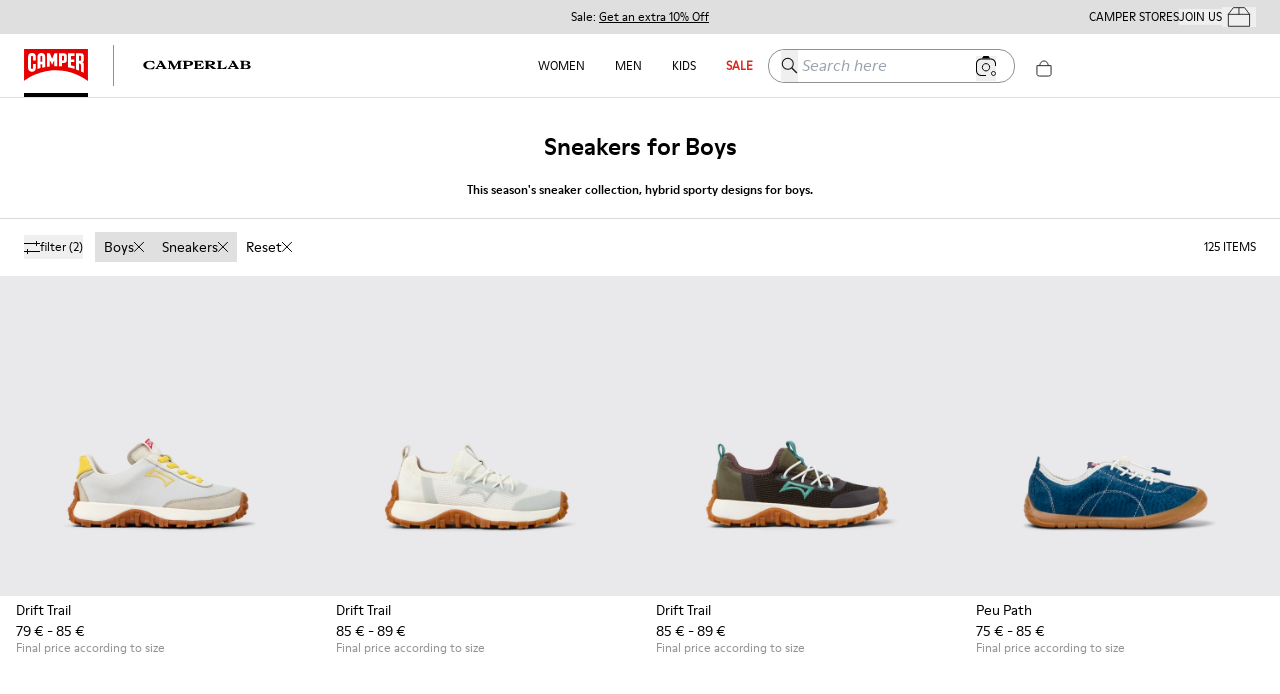

--- FILE ---
content_type: application/javascript
request_url: https://www.camper.com/_next/static/chunks/9252.512fddaa85d184e5.js
body_size: 24791
content:
"use strict";(self.webpackChunk_N_E=self.webpackChunk_N_E||[]).push([[9252],{89252:function(e,a,u){let t,r;u.d(a,{Nn:function(){return eA},Wr:function(){return eV},kE:function(){return eM}});var n,i=u(43024),o=u(30364),l=u(73351),d=u(71187),s=u(55919),m=u(67294),c=u(73699);let f=["day","month","year"],D={hour:1,minute:2,second:3};function $c699643d2073b351$export$eefa3e19139f00f3(e){let{state:a}=e,{containerProps:u,inputProps:t}=function(e,a){let{autoComplete:u,isDisabled:t,name:r}=e,{visuallyHiddenProps:n}=(0,c.S)({style:{position:"fixed",top:0,left:0}}),i=60;"second"===a.granularity?i=1:"hour"===a.granularity&&(i=3600);let o=null==a.value?"":a.value.toString(),l="day"===a.granularity?"date":"datetime-local",d=["hour","minute","second"],m=0;return d.includes(a.granularity)&&(m=D[a.granularity],d=d.slice(0,m)),{containerProps:{...n,"aria-hidden":!0,"data-react-aria-prevent-focus":!0,"data-a11y-ignore":"aria-hidden-focus"},inputProps:{tabIndex:-1,autoComplete:u,disabled:t,type:l,form:"",name:r,step:i,value:o,onChange:e=>{let u=e.target.value.toString();if(u)try{let e=(0,s.wG)(u);if("day"===a.granularity&&(e=(0,s.sG)(u)),"setSegment"in a)for(let u in e)f.includes(u)&&a.setSegment(u,e[u]),d.includes(u)&&a.setSegment(u,e[u]);a.setValue(e)}catch{}}}}}({...e},a);return m.createElement("div",{...u,"data-testid":"hidden-dateinput-container"},m.createElement("input",t))}var y=u(70652),$=u(54692),p=u(90258),h=u(54792),b={};b={"ar-AE":{calendar:`\u{627}\u{644}\u{62A}\u{642}\u{648}\u{64A}\u{645}`,day:`\u{64A}\u{648}\u{645}`,dayPeriod:`\u{635}/\u{645}`,endDate:`\u{62A}\u{627}\u{631}\u{64A}\u{62E} \u{627}\u{644}\u{627}\u{646}\u{62A}\u{647}\u{627}\u{621}`,era:`\u{627}\u{644}\u{639}\u{635}\u{631}`,hour:`\u{627}\u{644}\u{633}\u{627}\u{639}\u{627}\u{62A}`,minute:`\u{627}\u{644}\u{62F}\u{642}\u{627}\u{626}\u{642}`,month:`\u{627}\u{644}\u{634}\u{647}\u{631}`,second:`\u{627}\u{644}\u{62B}\u{648}\u{627}\u{646}\u{64A}`,selectedDateDescription:e=>`\u{62A}\u{627}\u{631}\u{64A}\u{62E} \u{645}\u{62D}\u{62F}\u{62F}: ${e.date}`,selectedRangeDescription:e=>`\u{627}\u{644}\u{645}\u{62F}\u{649} \u{627}\u{644}\u{632}\u{645}\u{646}\u{64A} \u{627}\u{644}\u{645}\u{62D}\u{62F}\u{62F}: ${e.startDate} \u{625}\u{644}\u{649} ${e.endDate}`,selectedTimeDescription:e=>`\u{627}\u{644}\u{648}\u{642}\u{62A} \u{627}\u{644}\u{645}\u{62D}\u{62F}\u{62F}: ${e.time}`,startDate:`\u{62A}\u{627}\u{631}\u{64A}\u{62E} \u{627}\u{644}\u{628}\u{62F}\u{621}`,timeZoneName:`\u{627}\u{644}\u{62A}\u{648}\u{642}\u{64A}\u{62A}`,weekday:`\u{627}\u{644}\u{64A}\u{648}\u{645}`,year:`\u{627}\u{644}\u{633}\u{646}\u{629}`},"bg-BG":{calendar:`\u{41A}\u{430}\u{43B}\u{435}\u{43D}\u{434}\u{430}\u{440}`,day:`\u{434}\u{435}\u{43D}`,dayPeriod:`\u{43F}\u{440}.\u{43E}\u{431}./\u{441}\u{43B}.\u{43E}\u{431}.`,endDate:`\u{41A}\u{440}\u{430}\u{439}\u{43D}\u{430} \u{434}\u{430}\u{442}\u{430}`,era:`\u{435}\u{440}\u{430}`,hour:`\u{447}\u{430}\u{441}`,minute:`\u{43C}\u{438}\u{43D}\u{443}\u{442}\u{430}`,month:`\u{43C}\u{435}\u{441}\u{435}\u{446}`,second:`\u{441}\u{435}\u{43A}\u{443}\u{43D}\u{434}\u{430}`,selectedDateDescription:e=>`\u{418}\u{437}\u{431}\u{440}\u{430}\u{43D}\u{430} \u{434}\u{430}\u{442}\u{430}: ${e.date}`,selectedRangeDescription:e=>`\u{418}\u{437}\u{431}\u{440}\u{430}\u{43D} \u{434}\u{438}\u{430}\u{43F}\u{430}\u{437}\u{43E}\u{43D}: ${e.startDate} \u{434}\u{43E} ${e.endDate}`,selectedTimeDescription:e=>`\u{418}\u{437}\u{431}\u{440}\u{430}\u{43D}\u{43E} \u{432}\u{440}\u{435}\u{43C}\u{435}: ${e.time}`,startDate:`\u{41D}\u{430}\u{447}\u{430}\u{43B}\u{43D}\u{430} \u{434}\u{430}\u{442}\u{430}`,timeZoneName:`\u{447}\u{430}\u{441}\u{43E}\u{432}\u{430} \u{437}\u{43E}\u{43D}\u{430}`,weekday:`\u{434}\u{435}\u{43D} \u{43E}\u{442} \u{441}\u{435}\u{434}\u{43C}\u{438}\u{446}\u{430}\u{442}\u{430}`,year:`\u{433}\u{43E}\u{434}\u{438}\u{43D}\u{430}`},"cs-CZ":{calendar:`Kalend\xe1\u{159}`,day:"den",dayPeriod:`\u{10D}\xe1st dne`,endDate:`Kone\u{10D}n\xe9 datum`,era:`letopo\u{10D}et`,hour:"hodina",minute:"minuta",month:`m\u{11B}s\xedc`,second:"sekunda",selectedDateDescription:e=>`Vybran\xe9 datum: ${e.date}`,selectedRangeDescription:e=>`Vybran\xe9 obdob\xed: ${e.startDate} a\u{17E} ${e.endDate}`,selectedTimeDescription:e=>`Vybran\xfd \u{10D}as: ${e.time}`,startDate:`Po\u{10D}\xe1te\u{10D}n\xed datum`,timeZoneName:`\u{10D}asov\xe9 p\xe1smo`,weekday:`den v t\xfddnu`,year:"rok"},"da-DK":{calendar:"Kalender",day:"dag",dayPeriod:"AM/PM",endDate:"Slutdato",era:`\xe6ra`,hour:"time",minute:"minut",month:`m\xe5ned`,second:"sekund",selectedDateDescription:e=>`Valgt dato: ${e.date}`,selectedRangeDescription:e=>`Valgt interval: ${e.startDate} til ${e.endDate}`,selectedTimeDescription:e=>`Valgt tidspunkt: ${e.time}`,startDate:"Startdato",timeZoneName:"tidszone",weekday:"ugedag",year:`\xe5r`},"de-DE":{calendar:"Kalender",day:"Tag",dayPeriod:`Tagesh\xe4lfte`,endDate:"Enddatum",era:"Epoche",hour:"Stunde",minute:"Minute",month:"Monat",second:"Sekunde",selectedDateDescription:e=>`Ausgew\xe4hltes Datum: ${e.date}`,selectedRangeDescription:e=>`Ausgew\xe4hlter Bereich: ${e.startDate} bis ${e.endDate}`,selectedTimeDescription:e=>`Ausgew\xe4hlte Zeit: ${e.time}`,startDate:"Startdatum",timeZoneName:"Zeitzone",weekday:"Wochentag",year:"Jahr"},"el-GR":{calendar:`\u{397}\u{3BC}\u{3B5}\u{3C1}\u{3BF}\u{3BB}\u{3CC}\u{3B3}\u{3B9}\u{3BF}`,day:`\u{3B7}\u{3BC}\u{3AD}\u{3C1}\u{3B1}`,dayPeriod:`\u{3C0}.\u{3BC}./\u{3BC}.\u{3BC}.`,endDate:`\u{397}\u{3BC}\u{3B5}\u{3C1}\u{3BF}\u{3BC}\u{3B7}\u{3BD}\u{3AF}\u{3B1} \u{3BB}\u{3AE}\u{3BE}\u{3B7}\u{3C2}`,era:`\u{3C0}\u{3B5}\u{3C1}\u{3AF}\u{3BF}\u{3B4}\u{3BF}\u{3C2}`,hour:`\u{3CE}\u{3C1}\u{3B1}`,minute:`\u{3BB}\u{3B5}\u{3C0}\u{3C4}\u{3CC}`,month:`\u{3BC}\u{3AE}\u{3BD}\u{3B1}\u{3C2}`,second:`\u{3B4}\u{3B5}\u{3C5}\u{3C4}\u{3B5}\u{3C1}\u{3CC}\u{3BB}\u{3B5}\u{3C0}\u{3C4}\u{3BF}`,selectedDateDescription:e=>`\u{395}\u{3C0}\u{3B9}\u{3BB}\u{3B5}\u{3B3}\u{3BC}\u{3AD}\u{3BD}\u{3B7} \u{3B7}\u{3BC}\u{3B5}\u{3C1}\u{3BF}\u{3BC}\u{3B7}\u{3BD}\u{3AF}\u{3B1}: ${e.date}`,selectedRangeDescription:e=>`\u{395}\u{3C0}\u{3B9}\u{3BB}\u{3B5}\u{3B3}\u{3BC}\u{3AD}\u{3BD}\u{3BF} \u{3B5}\u{3CD}\u{3C1}\u{3BF}\u{3C2}: ${e.startDate} \u{3AD}\u{3C9}\u{3C2} ${e.endDate}`,selectedTimeDescription:e=>`\u{395}\u{3C0}\u{3B9}\u{3BB}\u{3B5}\u{3B3}\u{3BC}\u{3AD}\u{3BD}\u{3B7} \u{3CE}\u{3C1}\u{3B1}: ${e.time}`,startDate:`\u{397}\u{3BC}\u{3B5}\u{3C1}\u{3BF}\u{3BC}\u{3B7}\u{3BD}\u{3AF}\u{3B1} \u{3AD}\u{3BD}\u{3B1}\u{3C1}\u{3BE}\u{3B7}\u{3C2}`,timeZoneName:`\u{3B6}\u{3CE}\u{3BD}\u{3B7} \u{3CE}\u{3C1}\u{3B1}\u{3C2}`,weekday:`\u{3BA}\u{3B1}\u{3B8}\u{3B7}\u{3BC}\u{3B5}\u{3C1}\u{3B9}\u{3BD}\u{3AE}`,year:`\u{3AD}\u{3C4}\u{3BF}\u{3C2}`},"en-US":{era:"era",year:"year",month:"month",day:"day",hour:"hour",minute:"minute",second:"second",dayPeriod:"AM/PM",calendar:"Calendar",startDate:"Start Date",endDate:"End Date",weekday:"day of the week",timeZoneName:"time zone",selectedDateDescription:e=>`Selected Date: ${e.date}`,selectedRangeDescription:e=>`Selected Range: ${e.startDate} to ${e.endDate}`,selectedTimeDescription:e=>`Selected Time: ${e.time}`},"es-ES":{calendar:"Calendario",day:`d\xeda`,dayPeriod:`a.\xa0m./p.\xa0m.`,endDate:"Fecha final",era:"era",hour:"hora",minute:"minuto",month:"mes",second:"segundo",selectedDateDescription:e=>`Fecha seleccionada: ${e.date}`,selectedRangeDescription:e=>`Rango seleccionado: ${e.startDate} a ${e.endDate}`,selectedTimeDescription:e=>`Hora seleccionada: ${e.time}`,startDate:"Fecha de inicio",timeZoneName:"zona horaria",weekday:`d\xeda de la semana`,year:`a\xf1o`},"et-EE":{calendar:"Kalender",day:`p\xe4ev`,dayPeriod:`enne/p\xe4rast l\xf5unat`,endDate:`L\xf5ppkuup\xe4ev`,era:"ajastu",hour:"tund",minute:"minut",month:"kuu",second:"sekund",selectedDateDescription:e=>`Valitud kuup\xe4ev: ${e.date}`,selectedRangeDescription:e=>`Valitud vahemik: ${e.startDate} kuni ${e.endDate}`,selectedTimeDescription:e=>`Valitud aeg: ${e.time}`,startDate:`Alguskuup\xe4ev`,timeZoneName:`ajav\xf6\xf6nd`,weekday:`n\xe4dalap\xe4ev`,year:"aasta"},"fi-FI":{calendar:"Kalenteri",day:`p\xe4iv\xe4`,dayPeriod:"vuorokaudenaika",endDate:`P\xe4\xe4ttymisp\xe4iv\xe4`,era:"aikakausi",hour:"tunti",minute:"minuutti",month:"kuukausi",second:"sekunti",selectedDateDescription:e=>`Valittu p\xe4iv\xe4m\xe4\xe4r\xe4: ${e.date}`,selectedRangeDescription:e=>`Valittu aikav\xe4li: ${e.startDate} \u{2013} ${e.endDate}`,selectedTimeDescription:e=>`Valittu aika: ${e.time}`,startDate:`Alkamisp\xe4iv\xe4`,timeZoneName:`aikavy\xf6hyke`,weekday:`viikonp\xe4iv\xe4`,year:"vuosi"},"fr-FR":{calendar:"Calendrier",day:"jour",dayPeriod:"cadran",endDate:"Date de fin",era:`\xe8re`,hour:"heure",minute:"minute",month:"mois",second:"seconde",selectedDateDescription:e=>`Date s\xe9lectionn\xe9e\xa0: ${e.date}`,selectedRangeDescription:e=>`Plage s\xe9lectionn\xe9e\xa0: ${e.startDate} au ${e.endDate}`,selectedTimeDescription:e=>`Heure choisie\xa0: ${e.time}`,startDate:`Date de d\xe9but`,timeZoneName:"fuseau horaire",weekday:"jour de la semaine",year:`ann\xe9e`},"he-IL":{calendar:`\u{5DC}\u{5D5}\u{5D7} \u{5E9}\u{5E0}\u{5D4}`,day:`\u{5D9}\u{5D5}\u{5DD}`,dayPeriod:`\u{5DC}\u{5E4}\u{5E0}\u{5D4}\u{5F4}\u{5E6}/\u{5D0}\u{5D7}\u{5D4}\u{5F4}\u{5E6}`,endDate:`\u{5EA}\u{5D0}\u{5E8}\u{5D9}\u{5DA} \u{5E1}\u{5D9}\u{5D5}\u{5DD}`,era:`\u{5EA}\u{5E7}\u{5D5}\u{5E4}\u{5D4}`,hour:`\u{5E9}\u{5E2}\u{5D4}`,minute:`\u{5D3}\u{5E7}\u{5D4}`,month:`\u{5D7}\u{5D5}\u{5D3}\u{5E9}`,second:`\u{5E9}\u{5E0}\u{5D9}\u{5D9}\u{5D4}`,selectedDateDescription:e=>`\u{5EA}\u{5D0}\u{5E8}\u{5D9}\u{5DA} \u{5E0}\u{5D1}\u{5D7}\u{5E8}: ${e.date}`,selectedRangeDescription:e=>`\u{5D8}\u{5D5}\u{5D5}\u{5D7} \u{5E0}\u{5D1}\u{5D7}\u{5E8}: ${e.startDate} \u{5E2}\u{5D3} ${e.endDate}`,selectedTimeDescription:e=>`\u{5D6}\u{5DE}\u{5DF} \u{5E0}\u{5D1}\u{5D7}\u{5E8}: ${e.time}`,startDate:`\u{5EA}\u{5D0}\u{5E8}\u{5D9}\u{5DA} \u{5D4}\u{5EA}\u{5D7}\u{5DC}\u{5D4}`,timeZoneName:`\u{5D0}\u{5D6}\u{5D5}\u{5E8} \u{5D6}\u{5DE}\u{5DF}`,weekday:`\u{5D9}\u{5D5}\u{5DD} \u{5D1}\u{5E9}\u{5D1}\u{5D5}\u{5E2}`,year:`\u{5E9}\u{5E0}\u{5D4}`},"hr-HR":{calendar:"Kalendar",day:"dan",dayPeriod:"AM/PM",endDate:`Datum zavr\u{161}etka`,era:"era",hour:"sat",minute:"minuta",month:"mjesec",second:"sekunda",selectedDateDescription:e=>`Odabrani datum: ${e.date}`,selectedRangeDescription:e=>`Odabrani raspon: ${e.startDate} do ${e.endDate}`,selectedTimeDescription:e=>`Odabrano vrijeme: ${e.time}`,startDate:`Datum po\u{10D}etka`,timeZoneName:"vremenska zona",weekday:"dan u tjednu",year:"godina"},"hu-HU":{calendar:`Napt\xe1r`,day:"nap",dayPeriod:"napszak",endDate:`Befejez\u{151} d\xe1tum`,era:`\xe9ra`,hour:`\xf3ra`,minute:"perc",month:`h\xf3nap`,second:`m\xe1sodperc`,selectedDateDescription:e=>`Kijel\xf6lt d\xe1tum: ${e.date}`,selectedRangeDescription:e=>`Kijel\xf6lt tartom\xe1ny: ${e.startDate}\u{2013}${e.endDate}`,selectedTimeDescription:e=>`Kijel\xf6lt id\u{151}: ${e.time}`,startDate:`Kezd\u{151} d\xe1tum`,timeZoneName:`id\u{151}z\xf3na`,weekday:`h\xe9t napja`,year:`\xe9v`},"it-IT":{calendar:"Calendario",day:"giorno",dayPeriod:"AM/PM",endDate:"Data finale",era:"era",hour:"ora",minute:"minuto",month:"mese",second:"secondo",selectedDateDescription:e=>`Data selezionata: ${e.date}`,selectedRangeDescription:e=>`Intervallo selezionato: da ${e.startDate} a ${e.endDate}`,selectedTimeDescription:e=>`Ora selezionata: ${e.time}`,startDate:"Data iniziale",timeZoneName:"fuso orario",weekday:"giorno della settimana",year:"anno"},"ja-JP":{calendar:`\u{30AB}\u{30EC}\u{30F3}\u{30C0}\u{30FC}`,day:`\u{65E5}`,dayPeriod:`\u{5348}\u{524D}/\u{5348}\u{5F8C}`,endDate:`\u{7D42}\u{4E86}\u{65E5}`,era:`\u{6642}\u{4EE3}`,hour:`\u{6642}`,minute:`\u{5206}`,month:`\u{6708}`,second:`\u{79D2}`,selectedDateDescription:e=>`\u{9078}\u{629E}\u{3057}\u{305F}\u{65E5}\u{4ED8} : ${e.date}`,selectedRangeDescription:e=>`\u{9078}\u{629E}\u{7BC4}\u{56F2} : ${e.startDate} \u{304B}\u{3089} ${e.endDate}`,selectedTimeDescription:e=>`\u{9078}\u{629E}\u{3057}\u{305F}\u{6642}\u{9593} : ${e.time}`,startDate:`\u{958B}\u{59CB}\u{65E5}`,timeZoneName:`\u{30BF}\u{30A4}\u{30E0}\u{30BE}\u{30FC}\u{30F3}`,weekday:`\u{66DC}\u{65E5}`,year:`\u{5E74}`},"ko-KR":{calendar:`\u{B2EC}\u{B825}`,day:`\u{C77C}`,dayPeriod:`\u{C624}\u{C804}/\u{C624}\u{D6C4}`,endDate:`\u{C885}\u{B8CC}\u{C77C}`,era:`\u{C5F0}\u{D638}`,hour:`\u{C2DC}`,minute:`\u{BD84}`,month:`\u{C6D4}`,second:`\u{CD08}`,selectedDateDescription:e=>`\u{C120}\u{D0DD} \u{C77C}\u{C790}: ${e.date}`,selectedRangeDescription:e=>`\u{C120}\u{D0DD} \u{BC94}\u{C704}: ${e.startDate} ~ ${e.endDate}`,selectedTimeDescription:e=>`\u{C120}\u{D0DD} \u{C2DC}\u{AC04}: ${e.time}`,startDate:`\u{C2DC}\u{C791}\u{C77C}`,timeZoneName:`\u{C2DC}\u{AC04}\u{B300}`,weekday:`\u{C694}\u{C77C}`,year:`\u{B144}`},"lt-LT":{calendar:"Kalendorius",day:"diena",dayPeriod:`iki piet\u{173} / po piet\u{173}`,endDate:"Pabaigos data",era:"era",hour:"valanda",minute:`minut\u{117}`,month:`m\u{117}nuo`,second:`sekund\u{117}`,selectedDateDescription:e=>`Pasirinkta data: ${e.date}`,selectedRangeDescription:e=>`Pasirinktas intervalas: nuo ${e.startDate} iki ${e.endDate}`,selectedTimeDescription:e=>`Pasirinktas laikas: ${e.time}`,startDate:`Prad\u{17E}ios data`,timeZoneName:"laiko juosta",weekday:`savait\u{117}s diena`,year:"metai"},"lv-LV":{calendar:`Kalend\u{101}rs`,day:"diena",dayPeriod:`priek\u{161}pusdien\u{101}/p\u{113}cpusdien\u{101}`,endDate:"Beigu datums",era:`\u{113}ra`,hour:"stundas",minute:`min\u{16B}tes`,month:`m\u{113}nesis`,second:"sekundes",selectedDateDescription:e=>`Atlas\u{12B}tais datums: ${e.date}`,selectedRangeDescription:e=>`Atlas\u{12B}tais diapazons: no ${e.startDate} l\u{12B}dz ${e.endDate}`,selectedTimeDescription:e=>`Atlas\u{12B}tais laiks: ${e.time}`,startDate:`S\u{101}kuma datums`,timeZoneName:"laika josla",weekday:`ned\u{113}\u{13C}as diena`,year:"gads"},"nb-NO":{calendar:"Kalender",day:"dag",dayPeriod:"a.m./p.m.",endDate:"Sluttdato",era:"tidsalder",hour:"time",minute:"minutt",month:`m\xe5ned`,second:"sekund",selectedDateDescription:e=>`Valgt dato: ${e.date}`,selectedRangeDescription:e=>`Valgt omr\xe5de: ${e.startDate} til ${e.endDate}`,selectedTimeDescription:e=>`Valgt tid: ${e.time}`,startDate:"Startdato",timeZoneName:"tidssone",weekday:"ukedag",year:`\xe5r`},"nl-NL":{calendar:"Kalender",day:"dag",dayPeriod:"a.m./p.m.",endDate:"Einddatum",era:"tijdperk",hour:"uur",minute:"minuut",month:"maand",second:"seconde",selectedDateDescription:e=>`Geselecteerde datum: ${e.date}`,selectedRangeDescription:e=>`Geselecteerd bereik: ${e.startDate} tot ${e.endDate}`,selectedTimeDescription:e=>`Geselecteerde tijd: ${e.time}`,startDate:"Startdatum",timeZoneName:"tijdzone",weekday:"dag van de week",year:"jaar"},"pl-PL":{calendar:"Kalendarz",day:`dzie\u{144}`,dayPeriod:`rano / po po\u{142}udniu / wieczorem`,endDate:`Data ko\u{144}cowa`,era:"era",hour:"godzina",minute:"minuta",month:`miesi\u{105}c`,second:"sekunda",selectedDateDescription:e=>`Wybrana data: ${e.date}`,selectedRangeDescription:e=>`Wybrany zakres: ${e.startDate} do ${e.endDate}`,selectedTimeDescription:e=>`Wybrany czas: ${e.time}`,startDate:`Data pocz\u{105}tkowa`,timeZoneName:"strefa czasowa",weekday:`dzie\u{144} tygodnia`,year:"rok"},"pt-BR":{calendar:`Calend\xe1rio`,day:"dia",dayPeriod:"AM/PM",endDate:"Data final",era:"era",hour:"hora",minute:"minuto",month:`m\xeas`,second:"segundo",selectedDateDescription:e=>`Data selecionada: ${e.date}`,selectedRangeDescription:e=>`Intervalo selecionado: ${e.startDate} a ${e.endDate}`,selectedTimeDescription:e=>`Hora selecionada: ${e.time}`,startDate:"Data inicial",timeZoneName:`fuso hor\xe1rio`,weekday:"dia da semana",year:"ano"},"pt-PT":{calendar:`Calend\xe1rio`,day:"dia",dayPeriod:"am/pm",endDate:`Data de T\xe9rmino`,era:"era",hour:"hora",minute:"minuto",month:`m\xeas`,second:"segundo",selectedDateDescription:e=>`Data selecionada: ${e.date}`,selectedRangeDescription:e=>`Intervalo selecionado: ${e.startDate} a ${e.endDate}`,selectedTimeDescription:e=>`Hora selecionada: ${e.time}`,startDate:`Data de In\xedcio`,timeZoneName:`fuso hor\xe1rio`,weekday:"dia da semana",year:"ano"},"ro-RO":{calendar:"Calendar",day:"zi",dayPeriod:"a.m/p.m.",endDate:`Dat\u{103} final`,era:`er\u{103}`,hour:`or\u{103}`,minute:"minut",month:`lun\u{103}`,second:`secund\u{103}`,selectedDateDescription:e=>`Dat\u{103} selectat\u{103}: ${e.date}`,selectedRangeDescription:e=>`Interval selectat: de la ${e.startDate} p\xe2n\u{103} la ${e.endDate}`,selectedTimeDescription:e=>`Ora selectat\u{103}: ${e.time}`,startDate:`Dat\u{103} \xeenceput`,timeZoneName:"fus orar",weekday:`ziua din s\u{103}pt\u{103}m\xe2n\u{103}`,year:"an"},"ru-RU":{calendar:`\u{41A}\u{430}\u{43B}\u{435}\u{43D}\u{434}\u{430}\u{440}\u{44C}`,day:`\u{434}\u{435}\u{43D}\u{44C}`,dayPeriod:"AM/PM",endDate:`\u{414}\u{430}\u{442}\u{430} \u{43E}\u{43A}\u{43E}\u{43D}\u{447}\u{430}\u{43D}\u{438}\u{44F}`,era:`\u{44D}\u{440}\u{430}`,hour:`\u{447}\u{430}\u{441}`,minute:`\u{43C}\u{438}\u{43D}\u{443}\u{442}\u{430}`,month:`\u{43C}\u{435}\u{441}\u{44F}\u{446}`,second:`\u{441}\u{435}\u{43A}\u{443}\u{43D}\u{434}\u{430}`,selectedDateDescription:e=>`\u{412}\u{44B}\u{431}\u{440}\u{430}\u{43D}\u{43D}\u{430}\u{44F} \u{434}\u{430}\u{442}\u{430}: ${e.date}`,selectedRangeDescription:e=>`\u{412}\u{44B}\u{431}\u{440}\u{430}\u{43D}\u{43D}\u{44B}\u{439} \u{434}\u{438}\u{430}\u{43F}\u{430}\u{437}\u{43E}\u{43D}: \u{441} ${e.startDate} \u{43F}\u{43E} ${e.endDate}`,selectedTimeDescription:e=>`\u{412}\u{44B}\u{431}\u{440}\u{430}\u{43D}\u{43D}\u{43E}\u{435} \u{432}\u{440}\u{435}\u{43C}\u{44F}: ${e.time}`,startDate:`\u{414}\u{430}\u{442}\u{430} \u{43D}\u{430}\u{447}\u{430}\u{43B}\u{430}`,timeZoneName:`\u{447}\u{430}\u{441}\u{43E}\u{432}\u{43E}\u{439} \u{43F}\u{43E}\u{44F}\u{441}`,weekday:`\u{434}\u{435}\u{43D}\u{44C} \u{43D}\u{435}\u{434}\u{435}\u{43B}\u{438}`,year:`\u{433}\u{43E}\u{434}`},"sk-SK":{calendar:`Kalend\xe1r`,day:`de\u{148}`,dayPeriod:"AM/PM",endDate:`D\xe1tum ukon\u{10D}enia`,era:`letopo\u{10D}et`,hour:"hodina",minute:`min\xfata`,month:"mesiac",second:"sekunda",selectedDateDescription:e=>`Vybrat\xfd d\xe1tum: ${e.date}`,selectedRangeDescription:e=>`Vybrat\xfd rozsah: od ${e.startDate} do ${e.endDate}`,selectedTimeDescription:e=>`Vybrat\xfd \u{10D}as: ${e.time}`,startDate:`D\xe1tum za\u{10D}atia`,timeZoneName:`\u{10D}asov\xe9 p\xe1smo`,weekday:`de\u{148} t\xfd\u{17E}d\u{148}a`,year:"rok"},"sl-SI":{calendar:"Koledar",day:"dan",dayPeriod:"dop/pop",endDate:"Datum konca",era:"doba",hour:"ura",minute:"minuta",month:"mesec",second:"sekunda",selectedDateDescription:e=>`Izbrani datum: ${e.date}`,selectedRangeDescription:e=>`Izbrano obmo\u{10D}je: ${e.startDate} do ${e.endDate}`,selectedTimeDescription:e=>`Izbrani \u{10D}as: ${e.time}`,startDate:`Datum za\u{10D}etka`,timeZoneName:`\u{10D}asovni pas`,weekday:"dan v tednu",year:"leto"},"sr-SP":{calendar:"Kalendar",day:`\u{434}\u{430}\u{43D}`,dayPeriod:`\u{43F}\u{440}\u{435} \u{43F}\u{43E}\u{434}\u{43D}\u{435}/\u{43F}\u{43E} \u{43F}\u{43E}\u{434}\u{43D}\u{435}`,endDate:`Datum zavr\u{161}etka`,era:`\u{435}\u{440}\u{430}`,hour:`\u{441}\u{430}\u{442}`,minute:`\u{43C}\u{438}\u{43D}\u{443}\u{442}`,month:`\u{43C}\u{435}\u{441}\u{435}\u{446}`,second:`\u{441}\u{435}\u{43A}\u{443}\u{43D}\u{434}`,selectedDateDescription:e=>`Izabrani datum: ${e.date}`,selectedRangeDescription:e=>`Izabrani opseg: od ${e.startDate} do ${e.endDate}`,selectedTimeDescription:e=>`Izabrano vreme: ${e.time}`,startDate:`Datum po\u{10D}etka`,timeZoneName:`\u{432}\u{440}\u{435}\u{43C}\u{435}\u{43D}\u{441}\u{43A}\u{430} \u{437}\u{43E}\u{43D}\u{430}`,weekday:`\u{434}\u{430}\u{43D} \u{443} \u{43D}\u{435}\u{434}\u{435}\u{459}\u{438}`,year:`\u{433}\u{43E}\u{434}\u{438}\u{43D}\u{430}`},"sv-SE":{calendar:"Kalender",day:"dag",dayPeriod:"fm/em",endDate:"Slutdatum",era:"era",hour:"timme",minute:"minut",month:`m\xe5nad`,second:"sekund",selectedDateDescription:e=>`Valt datum: ${e.date}`,selectedRangeDescription:e=>`Valt intervall: ${e.startDate} till ${e.endDate}`,selectedTimeDescription:e=>`Vald tid: ${e.time}`,startDate:"Startdatum",timeZoneName:"tidszon",weekday:"veckodag",year:`\xe5r`},"tr-TR":{calendar:"Takvim",day:`g\xfcn`,dayPeriod:`\xd6\xd6/\xd6S`,endDate:`Biti\u{15F} Tarihi`,era:`\xe7a\u{11F}`,hour:"saat",minute:"dakika",month:"ay",second:"saniye",selectedDateDescription:e=>`Se\xe7ilen Tarih: ${e.date}`,selectedRangeDescription:e=>`Se\xe7ilen Aral\u{131}k: ${e.startDate} - ${e.endDate}`,selectedTimeDescription:e=>`Se\xe7ilen Zaman: ${e.time}`,startDate:`Ba\u{15F}lang\u{131}\xe7 Tarihi`,timeZoneName:"saat dilimi",weekday:`haftan\u{131}n g\xfcn\xfc`,year:`y\u{131}l`},"uk-UA":{calendar:`\u{41A}\u{430}\u{43B}\u{435}\u{43D}\u{434}\u{430}\u{440}`,day:`\u{434}\u{435}\u{43D}\u{44C}`,dayPeriod:`\u{434}\u{43F}/\u{43F}\u{43F}`,endDate:`\u{414}\u{430}\u{442}\u{430} \u{437}\u{430}\u{432}\u{435}\u{440}\u{448}\u{435}\u{43D}\u{43D}\u{44F}`,era:`\u{435}\u{440}\u{430}`,hour:`\u{433}\u{43E}\u{434}\u{438}\u{43D}\u{430}`,minute:`\u{445}\u{432}\u{438}\u{43B}\u{438}\u{43D}\u{430}`,month:`\u{43C}\u{456}\u{441}\u{44F}\u{446}\u{44C}`,second:`\u{441}\u{435}\u{43A}\u{443}\u{43D}\u{434}\u{430}`,selectedDateDescription:e=>`\u{412}\u{438}\u{431}\u{440}\u{430}\u{43D}\u{430} \u{434}\u{430}\u{442}\u{430}: ${e.date}`,selectedRangeDescription:e=>`\u{412}\u{438}\u{431}\u{440}\u{430}\u{43D}\u{438}\u{439} \u{434}\u{456}\u{430}\u{43F}\u{430}\u{437}\u{43E}\u{43D}: ${e.startDate} \u{2014} ${e.endDate}`,selectedTimeDescription:e=>`\u{412}\u{438}\u{431}\u{440}\u{430}\u{43D}\u{438}\u{439} \u{447}\u{430}\u{441}: ${e.time}`,startDate:`\u{414}\u{430}\u{442}\u{430} \u{43F}\u{43E}\u{447}\u{430}\u{442}\u{43A}\u{443}`,timeZoneName:`\u{447}\u{430}\u{441}\u{43E}\u{432}\u{438}\u{439} \u{43F}\u{43E}\u{44F}\u{441}`,weekday:`\u{434}\u{435}\u{43D}\u{44C} \u{442}\u{438}\u{436}\u{43D}\u{44F}`,year:`\u{440}\u{456}\u{43A}`},"zh-CN":{calendar:`\u{65E5}\u{5386}`,day:`\u{65E5}`,dayPeriod:`\u{4E0A}\u{5348}/\u{4E0B}\u{5348}`,endDate:`\u{7ED3}\u{675F}\u{65E5}\u{671F}`,era:`\u{7EAA}\u{5143}`,hour:`\u{5C0F}\u{65F6}`,minute:`\u{5206}\u{949F}`,month:`\u{6708}`,second:`\u{79D2}`,selectedDateDescription:e=>`\u{9009}\u{5B9A}\u{7684}\u{65E5}\u{671F}\u{FF1A}${e.date}`,selectedRangeDescription:e=>`\u{9009}\u{5B9A}\u{7684}\u{8303}\u{56F4}\u{FF1A}${e.startDate} \u{81F3} ${e.endDate}`,selectedTimeDescription:e=>`\u{9009}\u{5B9A}\u{7684}\u{65F6}\u{95F4}\u{FF1A}${e.time}`,startDate:`\u{5F00}\u{59CB}\u{65E5}\u{671F}`,timeZoneName:`\u{65F6}\u{533A}`,weekday:`\u{5DE5}\u{4F5C}\u{65E5}`,year:`\u{5E74}`},"zh-TW":{calendar:`\u{65E5}\u{66C6}`,day:`\u{65E5}`,dayPeriod:`\u{4E0A}\u{5348}/\u{4E0B}\u{5348}`,endDate:`\u{7D50}\u{675F}\u{65E5}\u{671F}`,era:`\u{7EAA}\u{5143}`,hour:`\u{5C0F}\u{65F6}`,minute:`\u{5206}\u{949F}`,month:`\u{6708}`,second:`\u{79D2}`,selectedDateDescription:e=>`\u{9078}\u{5B9A}\u{7684}\u{65E5}\u{671F}\u{FF1A}${e.date}`,selectedRangeDescription:e=>`\u{9078}\u{5B9A}\u{7684}\u{7BC4}\u{570D}\u{FF1A}${e.startDate} \u{81F3} ${e.endDate}`,selectedTimeDescription:e=>`\u{9078}\u{5B9A}\u{7684}\u{6642}\u{9593}\u{FF1A}${e.time}`,startDate:`\u{958B}\u{59CB}\u{65E5}\u{671F}`,timeZoneName:`\u{65F6}\u{533A}`,weekday:`\u{5DE5}\u{4F5C}\u{65E5}`,year:`\u{5E74}`}};var g=u(93912),v=u(37127),x=u(69935);function $3dfb0f96be0d6a08$var$findNextSegment(e,a,u){let t=(0,g.QL)(e,{tabbable:!0}),r=t.nextNode(),n=null,i=1/0;for(;r;){let e=r.getBoundingClientRect().left-a,o=Math.abs(e);Math.sign(e)===u&&o<i&&(n=r,i=o),r=t.nextNode()}return n}var C=u(1325),E=u(85952),B=u(3136),w=u(15967),F=u(44971),k=u(14868),A=u(94392);let V=new WeakMap,P="__role_"+Date.now(),R="__focusManager_"+Date.now();function $16f0b7bb276bc17e$export$5591b0b878c1a989(e,a,u){var t,r;let n;let{isInvalid:i,validationErrors:o,validationDetails:l}=a.displayValidation,{labelProps:d,fieldProps:s,descriptionProps:c,errorMessageProps:f}=(0,w.U)({...e,labelElementType:"span",isInvalid:i,errorMessage:e.errorMessage||o}),D=(0,m.useRef)(null),{focusWithinProps:y}=(0,F.L)({...e,onFocusWithin(u){var t;D.current=a.value,null===(t=e.onFocus)||void 0===t||t.call(e,u)},onBlurWithin:u=>{var t;a.confirmPlaceholder(),a.value!==D.current&&a.commitValidation(),null===(t=e.onBlur)||void 0===t||t.call(e,u)},onFocusWithinChange:e.onFocusChange}),$=(0,A.q)((r=b)&&r.__esModule?r.default:r,"@react-aria/datepicker"),p="hour"===a.maxGranularity?"selectedTimeDescription":"selectedDateDescription",M="hour"===a.maxGranularity?"time":"date",I=a.value?$.format(p,{[M]:a.formatValue({month:"long"})}):"",S=(0,C.P)(I),T="presentation"===e[P]?s["aria-describedby"]:[S["aria-describedby"],s["aria-describedby"]].filter(Boolean).join(" ")||void 0,j=e[R],N=(0,m.useMemo)(()=>j||(0,g.E7)(u),[j,u]),O=function(e,a,u){let{direction:t}=(0,h.j)(),r=(0,m.useMemo)(()=>(0,g.E7)(a),[a]),focusLast=()=>{var e;if(!a.current)return;let u=null===(e=window.event)||void 0===e?void 0:e.target,t=(0,g.QL)(a.current,{tabbable:!0});if(u&&(t.currentNode=u,u=t.previousNode()),!u){let e;do(e=t.lastChild())&&(u=e);while(e)}for(;null==u?void 0:u.hasAttribute("data-placeholder");){let e=t.previousNode();if(e&&e.hasAttribute("data-placeholder"))u=e;else break}u&&u.focus()},{pressProps:n}=(0,x.r)({preventFocusOnPress:!0,allowTextSelectionOnPress:!0,onPressStart(e){"mouse"===e.pointerType&&focusLast()},onPress(e){("touch"===e.pointerType||"pen"===e.pointerType)&&focusLast()}});return(0,v.d)(n,{onKeyDown:n=>{if(n.currentTarget.contains(n.target)&&(n.altKey&&("ArrowDown"===n.key||"ArrowUp"===n.key)&&"setOpen"in e&&(n.preventDefault(),n.stopPropagation(),e.setOpen(!0)),!u))switch(n.key){case"ArrowLeft":if(n.preventDefault(),n.stopPropagation(),"rtl"===t){if(a.current){let e=n.target,u=$3dfb0f96be0d6a08$var$findNextSegment(a.current,e.getBoundingClientRect().left,-1);u&&u.focus()}}else r.focusPrevious();break;case"ArrowRight":if(n.preventDefault(),n.stopPropagation(),"rtl"===t){if(a.current){let e=n.target,u=$3dfb0f96be0d6a08$var$findNextSegment(a.current,e.getBoundingClientRect().left,1);u&&u.focus()}}else r.focusNext()}}})}(a,u,"presentation"===e[P]);V.set(a,{ariaLabel:e["aria-label"],ariaLabelledBy:[d.id,e["aria-labelledby"]].filter(Boolean).join(" ")||void 0,ariaDescribedBy:T,focusManager:N});let U=(0,m.useRef)(e.autoFocus);n="presentation"===e[P]?{role:"presentation"}:(0,v.d)(s,{role:"group","aria-disabled":e.isDisabled||void 0,"aria-describedby":T}),(0,m.useEffect)(()=>{U.current&&N.focusFirst(),U.current=!1},[N]),(0,E.y)(e.inputRef,a.defaultValue,a.setValue),(0,k.Q)({...e,focus(){N.focusFirst()}},a,e.inputRef);let z={type:"hidden",name:e.name,form:e.form,value:(null===(t=a.value)||void 0===t?void 0:t.toString())||"",disabled:e.isDisabled};"native"===e.validationBehavior&&(z.type="text",z.hidden=!0,z.required=e.isRequired,z.onChange=()=>{});let L=(0,B.z)(e);return{labelProps:{...d,onClick:()=>{N.focusFirst()}},fieldProps:(0,v.d)(L,n,O,y,{onKeyDown(a){e.onKeyDown&&e.onKeyDown(a)},onKeyUp(a){e.onKeyUp&&e.onKeyUp(a)},style:{unicodeBidi:"isolate"}}),inputProps:z,descriptionProps:c,errorMessageProps:f,isInvalid:i,validationErrors:o,validationDetails:l}}let $3aeceb3a64eb8358$var$DisplayNamesPolyfill=class $3aeceb3a64eb8358$var$DisplayNamesPolyfill{of(e){return this.dictionary.getStringForLocale(e,this.locale)}constructor(e,a){this.locale=e,this.dictionary=a}};var M=u(8438),I=u(31602),S=u(68806),T=u(44369),j=u(49665),N=u(68278),O=u(69786),U=u(9188),z=u(79955),L=u(11903);let J=RegExp("^.*\\(.*\\).*$"),Z=["latn","arab","hanidec","deva","beng","fullwide"];let $6c7bd7858deea686$export$cd11ab140839f11d=class $6c7bd7858deea686$export$cd11ab140839f11d{parse(e){return $6c7bd7858deea686$var$getNumberParserImpl(this.locale,this.options,e).parse(e)}isValidPartialNumber(e,a,u){return $6c7bd7858deea686$var$getNumberParserImpl(this.locale,this.options,e).isValidPartialNumber(e,a,u)}getNumberingSystem(e){return $6c7bd7858deea686$var$getNumberParserImpl(this.locale,this.options,e).options.numberingSystem}constructor(e,a={}){this.locale=e,this.options=a}};let K=new Map;function $6c7bd7858deea686$var$getNumberParserImpl(e,a,u){let t=$6c7bd7858deea686$var$getCachedNumberParser(e,a);if(!e.includes("-nu-")&&!t.isValidPartialNumber(u)){for(let r of Z)if(r!==t.options.numberingSystem){let t=$6c7bd7858deea686$var$getCachedNumberParser(e+(e.includes("-u-")?"-nu-":"-u-nu-")+r,a);if(t.isValidPartialNumber(u))return t}}return t}function $6c7bd7858deea686$var$getCachedNumberParser(e,a){let u=e+(a?Object.entries(a).sort((e,a)=>e[0]<a[0]?-1:1).join():""),t=K.get(u);return t||(t=new $6c7bd7858deea686$var$NumberParserImpl(e,a),K.set(u,t)),t}let $6c7bd7858deea686$var$NumberParserImpl=class $6c7bd7858deea686$var$NumberParserImpl{parse(e){let a=this.sanitize(e);if(this.symbols.group&&(a=$6c7bd7858deea686$var$replaceAll(a,this.symbols.group,"")),this.symbols.decimal&&(a=a.replace(this.symbols.decimal,".")),this.symbols.minusSign&&(a=a.replace(this.symbols.minusSign,"-")),a=a.replace(this.symbols.numeral,this.symbols.index),"percent"===this.options.style){let e=a.indexOf("-"),u=(a=(a=a.replace("-","")).replace("+","")).indexOf(".");-1===u&&(u=a.length),a=a.replace(".",""),a=u-2==0?`0.${a}`:u-2==-1?`0.0${a}`:u-2==-2?"0.00":`${a.slice(0,u-2)}.${a.slice(u-2)}`,e>-1&&(a=`-${a}`)}let u=a?+a:NaN;if(isNaN(u))return NaN;if("percent"===this.options.style){var t,r;let e={...this.options,style:"decimal",minimumFractionDigits:Math.min((null!==(t=this.options.minimumFractionDigits)&&void 0!==t?t:0)+2,20),maximumFractionDigits:Math.min((null!==(r=this.options.maximumFractionDigits)&&void 0!==r?r:0)+2,20)};return new $6c7bd7858deea686$export$cd11ab140839f11d(this.locale,e).parse(new(0,L.e)(this.locale,e).format(u))}return"accounting"===this.options.currencySign&&J.test(e)&&(u*=-1),u}sanitize(e){return e=e.replace(this.symbols.literals,""),this.symbols.minusSign&&(e=e.replace("-",this.symbols.minusSign)),"arab"===this.options.numberingSystem&&(this.symbols.decimal&&(e=(e=e.replace(",",this.symbols.decimal)).replace(String.fromCharCode(1548),this.symbols.decimal)),this.symbols.group&&(e=$6c7bd7858deea686$var$replaceAll(e,".",this.symbols.group))),"’"===this.symbols.group&&e.includes("'")&&(e=$6c7bd7858deea686$var$replaceAll(e,"'",this.symbols.group)),"fr-FR"===this.options.locale&&this.symbols.group&&(e=$6c7bd7858deea686$var$replaceAll(e," ",this.symbols.group),e=$6c7bd7858deea686$var$replaceAll(e,/\u00A0/g,this.symbols.group)),e}isValidPartialNumber(e,a=-1/0,u=1/0){return e=this.sanitize(e),this.symbols.minusSign&&e.startsWith(this.symbols.minusSign)&&a<0?e=e.slice(this.symbols.minusSign.length):this.symbols.plusSign&&e.startsWith(this.symbols.plusSign)&&u>0&&(e=e.slice(this.symbols.plusSign.length)),!(this.symbols.group&&e.startsWith(this.symbols.group)||this.symbols.decimal&&e.indexOf(this.symbols.decimal)>-1&&0===this.options.maximumFractionDigits)&&(this.symbols.group&&(e=$6c7bd7858deea686$var$replaceAll(e,this.symbols.group,"")),e=e.replace(this.symbols.numeral,""),this.symbols.decimal&&(e=e.replace(this.symbols.decimal,"")),0===e.length)}constructor(e,a={}){var u,t,r,n,i,o,l,d,s;let m,c,f,D,y,$,p,h,b,g,v,x,C,E;this.locale=e,1!==a.roundingIncrement&&null!=a.roundingIncrement&&(null==a.maximumFractionDigits&&null==a.minimumFractionDigits?(a.maximumFractionDigits=0,a.minimumFractionDigits=0):null==a.maximumFractionDigits?a.maximumFractionDigits=a.minimumFractionDigits:null==a.minimumFractionDigits&&(a.minimumFractionDigits=a.maximumFractionDigits)),this.formatter=new Intl.NumberFormat(e,a),this.options=this.formatter.resolvedOptions(),this.symbols=(this.formatter,n=this.options,c=(m=new Intl.NumberFormat(e,{...n,minimumSignificantDigits:1,maximumSignificantDigits:21,roundingIncrement:1,roundingPriority:"auto",roundingMode:"halfExpand"})).formatToParts(-10000.111),f=m.formatToParts(10000.111),D=q.map(e=>m.formatToParts(e)),y=null!==(s=null===(i=c.find(e=>"minusSign"===e.type))||void 0===i?void 0:i.value)&&void 0!==s?s:"-",($=null===(o=f.find(e=>"plusSign"===e.type))||void 0===o?void 0:o.value)||(null==a?void 0:a.signDisplay)!=="exceptZero"&&(null==a?void 0:a.signDisplay)!=="always"||($="+"),p=null===(l=new Intl.NumberFormat(e,{...n,minimumFractionDigits:2,maximumFractionDigits:2}).formatToParts(.001).find(e=>"decimal"===e.type))||void 0===l?void 0:l.value,h=null===(d=c.find(e=>"group"===e.type))||void 0===d?void 0:d.value,b=c.filter(e=>!Y.has(e.type)).map(e=>$6c7bd7858deea686$var$escapeRegex(e.value)),g=D.flatMap(e=>e.filter(e=>!Y.has(e.type)).map(e=>$6c7bd7858deea686$var$escapeRegex(e.value))),x=0===(v=[...new Set([...b,...g])].sort((e,a)=>a.length-e.length)).length?RegExp("[\\p{White_Space}]","gu"):RegExp(`${v.join("|")}|[\\p{White_Space}]`,"gu"),C=[...new Intl.NumberFormat(n.locale,{useGrouping:!1}).format(9876543210)].reverse(),E=new Map(C.map((e,a)=>[e,a])),{minusSign:y,plusSign:$,decimal:p,group:h,literals:x,numeral:RegExp(`[${C.join("")}]`,"g"),index:e=>String(E.get(e))}),"percent"===this.options.style&&((null!==(u=this.options.minimumFractionDigits)&&void 0!==u?u:0)>18||(null!==(t=this.options.maximumFractionDigits)&&void 0!==t?t:0)>18)&&console.warn("NumberParser cannot handle percentages with greater than 18 decimal places, please reduce the number in your options.")}};let Y=new Set(["decimal","fraction","integer","minusSign","plusSign","group"]),q=[0,4,2,1,11,20,3,7,100,21,.1,1.1];function $6c7bd7858deea686$var$replaceAll(e,a,u){return e.replaceAll?e.replaceAll(a,u):e.split(a).join(u)}function $6c7bd7858deea686$var$escapeRegex(e){return e.replace(/[.*+?^${}()|[\]\\]/g,"\\$&")}let G=new Map;let $fb18d541ea1ad717$export$ad991b66133851cf=class $fb18d541ea1ad717$export$ad991b66133851cf{format(e){return this.formatter.format(e)}formatToParts(e){return this.formatter.formatToParts(e)}formatRange(e,a){if("function"==typeof this.formatter.formatRange)return this.formatter.formatRange(e,a);if(a<e)throw RangeError("End date must be >= start date");return`${this.formatter.format(e)} \u{2013} ${this.formatter.format(a)}`}formatRangeToParts(e,a){if("function"==typeof this.formatter.formatRangeToParts)return this.formatter.formatRangeToParts(e,a);if(a<e)throw RangeError("End date must be >= start date");let u=this.formatter.formatToParts(e),t=this.formatter.formatToParts(a);return[...u.map(e=>({...e,source:"startRange"})),{type:"literal",value:" – ",source:"shared"},...t.map(e=>({...e,source:"endRange"}))]}resolvedOptions(){let e=this.formatter.resolvedOptions();return null==H&&(H="h12"===new Intl.DateTimeFormat("fr",{hour:"numeric",hour12:!1}).resolvedOptions().hourCycle),H&&(this.resolvedHourCycle||(this.resolvedHourCycle=function(e,a){if(!a.timeStyle&&!a.hour)return;e=e.replace(/(-u-)?-nu-[a-zA-Z0-9]+/,"");let u=$fb18d541ea1ad717$var$getCachedDateFormatter(e+=(e.includes("-u-")?"":"-u")+"-nu-latn",{...a,timeZone:void 0}),t=parseInt(u.formatToParts(new Date(2020,2,3,0)).find(e=>"hour"===e.type).value,10),r=parseInt(u.formatToParts(new Date(2020,2,3,23)).find(e=>"hour"===e.type).value,10);if(0===t&&23===r)return"h23";if(24===t&&23===r)return"h24";if(0===t&&11===r)return"h11";if(12===t&&11===r)return"h12";throw Error("Unexpected hour cycle result")}(e.locale,this.options)),e.hourCycle=this.resolvedHourCycle,e.hour12="h11"===this.resolvedHourCycle||"h12"===this.resolvedHourCycle),"ethiopic-amete-alem"===e.calendar&&(e.calendar="ethioaa"),e}constructor(e,a={}){this.formatter=$fb18d541ea1ad717$var$getCachedDateFormatter(e,a),this.options=a}};let Q={true:{ja:"h11"},false:{}};function $fb18d541ea1ad717$var$getCachedDateFormatter(e,a={}){if("boolean"==typeof a.hour12&&(null==W&&(W="24"===new Intl.DateTimeFormat("en-US",{hour:"numeric",hour12:!1}).format(new Date(2020,2,3,0))),W)){let u=Q[String((a={...a}).hour12)][e.split("-")[0]],t=a.hour12?"h12":"h23";a.hourCycle=null!=u?u:t,delete a.hour12}let u=e+(a?Object.entries(a).sort((e,a)=>e[0]<a[0]?-1:1).join():"");if(G.has(u))return G.get(u);let t=new Intl.DateTimeFormat(e,a);return G.set(u,t),t}let W=null,H=null;function $896ba0a80a8f4d36$export$85fd5fdf27bacc79(e){var a;let u;a=null!=e?e:{},u=(0,m.useRef)(null),a&&u.current&&function(e,a){if(e===a)return!0;let u=Object.keys(e),t=Object.keys(a);if(u.length!==t.length)return!1;for(let t of u)if(a[t]!==e[t])return!1;return!0}(a,u.current)&&(a=u.current),u.current=a,e=a;let{locale:t}=(0,h.j)();return(0,m.useMemo)(()=>new $fb18d541ea1ad717$export$ad991b66133851cf(t,e),[t,e])}var _=u(16894),X={};X={"ar-AE":{Empty:`\u{641}\u{627}\u{631}\u{63A}`},"bg-BG":{Empty:`\u{418}\u{437}\u{43F}\u{440}\u{430}\u{437}\u{43D}\u{438}`},"cs-CZ":{Empty:`Pr\xe1zdn\xe9`},"da-DK":{Empty:"Tom"},"de-DE":{Empty:"Leer"},"el-GR":{Empty:`\u{386}\u{3B4}\u{3B5}\u{3B9}\u{3BF}`},"en-US":{Empty:"Empty"},"es-ES":{Empty:`Vac\xedo`},"et-EE":{Empty:`T\xfchjenda`},"fi-FI":{Empty:`Tyhj\xe4`},"fr-FR":{Empty:"Vide"},"he-IL":{Empty:`\u{5E8}\u{5D9}\u{5E7}`},"hr-HR":{Empty:"Prazno"},"hu-HU":{Empty:`\xdcres`},"it-IT":{Empty:"Vuoto"},"ja-JP":{Empty:`\u{7A7A}`},"ko-KR":{Empty:`\u{BE44}\u{C5B4} \u{C788}\u{C74C}`},"lt-LT":{Empty:`Tu\u{161}\u{10D}ias`},"lv-LV":{Empty:`Tuk\u{161}s`},"nb-NO":{Empty:"Tom"},"nl-NL":{Empty:"Leeg"},"pl-PL":{Empty:"Pusty"},"pt-BR":{Empty:"Vazio"},"pt-PT":{Empty:"Vazio"},"ro-RO":{Empty:"Gol"},"ru-RU":{Empty:`\u{41D}\u{435} \u{437}\u{430}\u{43F}\u{43E}\u{43B}\u{43D}\u{435}\u{43D}\u{43E}`},"sk-SK":{Empty:`Pr\xe1zdne`},"sl-SI":{Empty:"Prazen"},"sr-SP":{Empty:"Prazno"},"sv-SE":{Empty:"Tomt"},"tr-TR":{Empty:`Bo\u{15F}`},"uk-UA":{Empty:`\u{41F}\u{443}\u{441}\u{442}\u{43E}`},"zh-CN":{Empty:`\u{7A7A}`},"zh-TW":{Empty:`\u{7A7A}\u{767D}`}};var ee=u(73803),ea=u(61718),eu=u(36116),et=u(2459),er=u(18419),en=u(49210);let $8d73d47422ca7302$export$42d20a78301dee44=class $8d73d47422ca7302$export$42d20a78301dee44 extends en.IQ{fromJulianDay(e){let a=super.fromJulianDay(e),u=(0,en.J4)(a.era,a.year);return new I.aw(this,u- -543,a.month,a.day)}toJulianDay(e){return super.toJulianDay($8d73d47422ca7302$var$toGregorian(e))}getEras(){return["BE"]}getDaysInMonth(e){return super.getDaysInMonth($8d73d47422ca7302$var$toGregorian(e))}balanceDate(){}constructor(...e){super(...e),this.identifier="buddhist"}};function $8d73d47422ca7302$var$toGregorian(e){let[a,u]=(0,en.JD)(e.year+-543);return new I.aw(a,u,e.month,e.day)}function $b956b2d7a6cf451f$var$ceToJulianDay(e,a,u,t){return e+365*a+Math.floor(a/4)+30*(u-1)+t-1}function $b956b2d7a6cf451f$var$julianDayToCE(e,a){let u=Math.floor(4*(a-e)/1461),t=1+Math.floor((a-$b956b2d7a6cf451f$var$ceToJulianDay(e,u,1,1))/30),r=a+1-$b956b2d7a6cf451f$var$ceToJulianDay(e,u,t,1);return[u,t,r]}function $b956b2d7a6cf451f$var$getLeapDay(e){return Math.floor(e%4/3)}function $b956b2d7a6cf451f$var$getDaysInMonth(e,a){return a%13!=0?30:$b956b2d7a6cf451f$var$getLeapDay(e)+5}let $b956b2d7a6cf451f$export$26ba6eab5e20cd7d=class $b956b2d7a6cf451f$export$26ba6eab5e20cd7d{fromJulianDay(e){let[a,u,t]=$b956b2d7a6cf451f$var$julianDayToCE(1723856,e),r="AM";return a<=0&&(r="AA",a+=5500),new I.aw(this,r,a,u,t)}toJulianDay(e){let a=e.year;return"AA"===e.era&&(a-=5500),$b956b2d7a6cf451f$var$ceToJulianDay(1723856,a,e.month,e.day)}getDaysInMonth(e){return $b956b2d7a6cf451f$var$getDaysInMonth(e.year,e.month)}getMonthsInYear(){return 13}getDaysInYear(e){return 365+$b956b2d7a6cf451f$var$getLeapDay(e.year)}getYearsInEra(e){return"AA"===e.era?9999:9991}getEras(){return["AA","AM"]}constructor(){this.identifier="ethiopic"}};let $b956b2d7a6cf451f$export$d72e0c37005a4914=class $b956b2d7a6cf451f$export$d72e0c37005a4914 extends $b956b2d7a6cf451f$export$26ba6eab5e20cd7d{fromJulianDay(e){let[a,u,t]=$b956b2d7a6cf451f$var$julianDayToCE(1723856,e);return a+=5500,new I.aw(this,"AA",a,u,t)}getEras(){return["AA"]}getYearsInEra(){return 9999}constructor(...e){super(...e),this.identifier="ethioaa"}};let $b956b2d7a6cf451f$export$fe6243cbe1a4b7c1=class $b956b2d7a6cf451f$export$fe6243cbe1a4b7c1 extends $b956b2d7a6cf451f$export$26ba6eab5e20cd7d{fromJulianDay(e){let[a,u,t]=$b956b2d7a6cf451f$var$julianDayToCE(1824665,e),r="CE";return a<=0&&(r="BCE",a=1-a),new I.aw(this,r,a,u,t)}toJulianDay(e){let a=e.year;return"BCE"===e.era&&(a=1-a),$b956b2d7a6cf451f$var$ceToJulianDay(1824665,a,e.month,e.day)}getDaysInMonth(e){let a=e.year;return"BCE"===e.era&&(a=1-a),$b956b2d7a6cf451f$var$getDaysInMonth(a,e.month)}isInverseEra(e){return"BCE"===e.era}balanceDate(e){e.year<=0&&(e.era="BCE"===e.era?"CE":"BCE",e.year=1-e.year)}getEras(){return["BCE","CE"]}getYearsInEra(e){return"BCE"===e.era?9999:9715}constructor(...e){super(...e),this.identifier="coptic"}};var ei=u(82439);function $7c5f6fbf42389787$var$isLeapYear(e){return 7>(0,ei.w)(7*e+1,19)}function $7c5f6fbf42389787$var$hebrewDelay1(e){let a=Math.floor((235*e-234)/19),u=29*a+Math.floor((12084+13753*a)/25920);return 3>(0,ei.w)(3*(u+1),7)&&(u+=1),u}function $7c5f6fbf42389787$var$startOfYear(e){let a,u;return $7c5f6fbf42389787$var$hebrewDelay1(e)+(a=$7c5f6fbf42389787$var$hebrewDelay1(e-1),u=$7c5f6fbf42389787$var$hebrewDelay1(e),$7c5f6fbf42389787$var$hebrewDelay1(e+1)-u==356?2:u-a==382?1:0)}function $7c5f6fbf42389787$var$getDaysInYear(e){return $7c5f6fbf42389787$var$startOfYear(e+1)-$7c5f6fbf42389787$var$startOfYear(e)}function $7c5f6fbf42389787$var$getDaysInMonth(e,a){if(a>=6&&!$7c5f6fbf42389787$var$isLeapYear(e)&&a++,4===a||7===a||9===a||11===a||13===a)return 29;let u=function(e){let a=$7c5f6fbf42389787$var$getDaysInYear(e);switch(a>380&&(a-=30),a){case 353:return 0;case 354:return 1;case 355:return 2}}(e);return 2===a?2===u?30:29:3===a?0===u?29:30:6===a?$7c5f6fbf42389787$var$isLeapYear(e)?30:0:30}let $7c5f6fbf42389787$export$ca405048b8fb5af=class $7c5f6fbf42389787$export$ca405048b8fb5af{fromJulianDay(e){let a=e-347997,u=Math.floor((19*(25920*a/765433)+234)/235)+1,t=$7c5f6fbf42389787$var$startOfYear(u),r=Math.floor(a-t);for(;r<1;)r=Math.floor(a-(t=$7c5f6fbf42389787$var$startOfYear(--u)));let n=1,i=0;for(;i<r;)i+=$7c5f6fbf42389787$var$getDaysInMonth(u,n),n++;let o=r-(i-=$7c5f6fbf42389787$var$getDaysInMonth(u,--n));return new I.aw(this,u,n,o)}toJulianDay(e){let a=$7c5f6fbf42389787$var$startOfYear(e.year);for(let u=1;u<e.month;u++)a+=$7c5f6fbf42389787$var$getDaysInMonth(e.year,u);return a+e.day+347997}getDaysInMonth(e){return $7c5f6fbf42389787$var$getDaysInMonth(e.year,e.month)}getMonthsInYear(e){return $7c5f6fbf42389787$var$isLeapYear(e.year)?13:12}getDaysInYear(e){return $7c5f6fbf42389787$var$getDaysInYear(e.year)}getYearsInEra(){return 9999}getEras(){return["AM"]}balanceYearMonth(e,a){a.year!==e.year&&($7c5f6fbf42389787$var$isLeapYear(a.year)&&!$7c5f6fbf42389787$var$isLeapYear(e.year)&&a.month>6?e.month--:!$7c5f6fbf42389787$var$isLeapYear(a.year)&&$7c5f6fbf42389787$var$isLeapYear(e.year)&&a.month>6&&e.month++)}constructor(){this.identifier="hebrew"}};let $82c358003bdda0a8$export$39f31c639fa15726=class $82c358003bdda0a8$export$39f31c639fa15726 extends en.IQ{fromJulianDay(e){let a,u,t,r=super.fromJulianDay(e),n=r.year-78,i=e-(0,en.g_)(r.era,r.year,1,1);if(i<80?(n--,i+=(a=(0,en.Eg)(r.year-1)?31:30)+155+90+10):(a=(0,en.Eg)(r.year)?31:30,i-=80),i<a)u=1,t=i+1;else{let e=i-a;e<155?(u=Math.floor(e/31)+2,t=e%31+1):(e-=155,u=Math.floor(e/30)+7,t=e%30+1)}return new I.aw(this,n,u,t)}toJulianDay(e){let a,u,t=e.year+78,[r,n]=(0,en.JD)(t);return((0,en.Eg)(n)?(a=31,u=(0,en.g_)(r,n,3,21)):(a=30,u=(0,en.g_)(r,n,3,22)),1===e.month)?u+e.day-1:(u+=a+31*Math.min(e.month-2,5),e.month>=8&&(u+=(e.month-7)*30),u+=e.day-1)}getDaysInMonth(e){return 1===e.month&&(0,en.Eg)(e.year+78)||e.month>=2&&e.month<=6?31:30}getYearsInEra(){return 9919}getEras(){return["saka"]}balanceDate(){}constructor(...e){super(...e),this.identifier="indian"}};function $f2f3e0e3a817edbd$var$islamicToJulianDay(e,a,u,t){return t+Math.ceil(29.5*(u-1))+(a-1)*354+Math.floor((3+11*a)/30)+e-1}function $f2f3e0e3a817edbd$var$julianDayToIslamic(e,a,u){let t=Math.floor((30*(u-a)+10646)/10631),r=Math.min(12,Math.ceil((u-(29+$f2f3e0e3a817edbd$var$islamicToJulianDay(a,t,1,1)))/29.5)+1),n=u-$f2f3e0e3a817edbd$var$islamicToJulianDay(a,t,r,1)+1;return new I.aw(e,t,r,n)}function $f2f3e0e3a817edbd$var$isLeapYear(e){return(14+11*e)%30<11}let $f2f3e0e3a817edbd$export$2066795aadd37bfc=class $f2f3e0e3a817edbd$export$2066795aadd37bfc{fromJulianDay(e){return $f2f3e0e3a817edbd$var$julianDayToIslamic(this,1948440,e)}toJulianDay(e){return $f2f3e0e3a817edbd$var$islamicToJulianDay(1948440,e.year,e.month,e.day)}getDaysInMonth(e){let a=29+e.month%2;return 12===e.month&&$f2f3e0e3a817edbd$var$isLeapYear(e.year)&&a++,a}getMonthsInYear(){return 12}getDaysInYear(e){return $f2f3e0e3a817edbd$var$isLeapYear(e.year)?355:354}getYearsInEra(){return 9665}getEras(){return["AH"]}constructor(){this.identifier="islamic-civil"}};let $f2f3e0e3a817edbd$export$37f0887f2f9d22f7=class $f2f3e0e3a817edbd$export$37f0887f2f9d22f7 extends $f2f3e0e3a817edbd$export$2066795aadd37bfc{fromJulianDay(e){return $f2f3e0e3a817edbd$var$julianDayToIslamic(this,1948439,e)}toJulianDay(e){return $f2f3e0e3a817edbd$var$islamicToJulianDay(1948439,e.year,e.month,e.day)}constructor(...e){super(...e),this.identifier="islamic-tbla"}};function $f2f3e0e3a817edbd$var$umalquraYearStart(e){return 460322+r[e-1300]}function $f2f3e0e3a817edbd$var$umalquraMonthLength(e,a){return(t[e-1300]&1<<11-(a-1))==0?29:30}function $f2f3e0e3a817edbd$var$umalquraMonthStart(e,a){let u=$f2f3e0e3a817edbd$var$umalquraYearStart(e);for(let t=1;t<a;t++)u+=$f2f3e0e3a817edbd$var$umalquraMonthLength(e,t);return u}function $f2f3e0e3a817edbd$var$umalquraYearLength(e){return r[e+1-1300]-r[e-1300]}let $f2f3e0e3a817edbd$export$5baab4758c231076=class $f2f3e0e3a817edbd$export$5baab4758c231076 extends $f2f3e0e3a817edbd$export$2066795aadd37bfc{fromJulianDay(e){let a=e-1948440,u=$f2f3e0e3a817edbd$var$umalquraYearStart(1300),t=$f2f3e0e3a817edbd$var$umalquraYearStart(1600);if(a<u||a>t)return super.fromJulianDay(e);{let e=1299,u=1,t=1;for(;t>0;){t=a-$f2f3e0e3a817edbd$var$umalquraYearStart(++e)+1;let r=$f2f3e0e3a817edbd$var$umalquraYearLength(e);if(t===r){u=12;break}if(t<r){let a=$f2f3e0e3a817edbd$var$umalquraMonthLength(e,u);for(u=1;t>a;)t-=a,a=$f2f3e0e3a817edbd$var$umalquraMonthLength(e,++u);break}}return new I.aw(this,e,u,a-$f2f3e0e3a817edbd$var$umalquraMonthStart(e,u)+1)}}toJulianDay(e){return e.year<1300||e.year>1600?super.toJulianDay(e):1948440+$f2f3e0e3a817edbd$var$umalquraMonthStart(e.year,e.month)+(e.day-1)}getDaysInMonth(e){return e.year<1300||e.year>1600?super.getDaysInMonth(e):$f2f3e0e3a817edbd$var$umalquraMonthLength(e.year,e.month)}getDaysInYear(e){return e.year<1300||e.year>1600?super.getDaysInYear(e):$f2f3e0e3a817edbd$var$umalquraYearLength(e.year)}constructor(){if(super(),this.identifier="islamic-umalqura",t||(t=new Uint16Array(Uint8Array.from(atob("[base64]"),e=>e.charCodeAt(0)).buffer)),!r){r=new Uint32Array(301);let e=0;for(let a=1300;a<=1600;a++){r[a-1300]=e;for(let u=1;u<=12;u++)e+=$f2f3e0e3a817edbd$var$umalquraMonthLength(a,u)}}}};let eo=[[1868,9,8],[1912,7,30],[1926,12,25],[1989,1,8],[2019,5,1]],el=[[1912,7,29],[1926,12,24],[1989,1,7],[2019,4,30]],ed=[1867,1911,1925,1988,2018],es=["meiji","taisho","showa","heisei","reiwa"];function $62225008020f0a13$var$findEraFromGregorianDate(e){let a=eo.findIndex(([a,u,t])=>e.year<a||e.year===a&&e.month<u||e.year===a&&e.month===u&&e.day<t);return -1===a?eo.length-1:0===a?0:a-1}function $62225008020f0a13$var$toGregorian(e){let a=ed[es.indexOf(e.era)];if(!a)throw Error("Unknown era: "+e.era);return new I.aw(e.year+a,e.month,e.day)}let $62225008020f0a13$export$b746ab2b60cdffbf=class $62225008020f0a13$export$b746ab2b60cdffbf extends en.IQ{fromJulianDay(e){let a=super.fromJulianDay(e),u=$62225008020f0a13$var$findEraFromGregorianDate(a);return new I.aw(this,es[u],a.year-ed[u],a.month,a.day)}toJulianDay(e){return super.toJulianDay($62225008020f0a13$var$toGregorian(e))}balanceDate(e){let a=$62225008020f0a13$var$toGregorian(e),u=$62225008020f0a13$var$findEraFromGregorianDate(a);es[u]!==e.era&&(e.era=es[u],e.year=a.year-ed[u]),this.constrainDate(e)}constrainDate(e){let a=es.indexOf(e.era),u=el[a];if(null!=u){let[t,r,n]=u,i=t-ed[a];e.year=Math.max(1,Math.min(i,e.year)),e.year===i&&(e.month=Math.min(r,e.month),e.month===r&&(e.day=Math.min(n,e.day)))}if(1===e.year&&a>=0){let[,u,t]=eo[a];e.month=Math.max(u,e.month),e.month===u&&(e.day=Math.max(t,e.day))}}getEras(){return es}getYearsInEra(e){let a=es.indexOf(e.era),u=eo[a],t=eo[a+1];if(null==t)return 9999-u[0]+1;let r=t[0]-u[0];return(e.month<t[1]||e.month===t[1]&&e.day<t[2])&&r++,r}getDaysInMonth(e){return super.getDaysInMonth($62225008020f0a13$var$toGregorian(e))}getMinimumMonthInYear(e){let a=$62225008020f0a13$var$getMinimums(e);return a?a[1]:1}getMinimumDayInMonth(e){let a=$62225008020f0a13$var$getMinimums(e);return a&&e.month===a[1]?a[2]:1}constructor(...e){super(...e),this.identifier="japanese"}};function $62225008020f0a13$var$getMinimums(e){if(1===e.year)return eo[es.indexOf(e.era)]}let em=[0,31,62,93,124,155,186,216,246,276,306,336];let $f3ed2e4472ae7e25$export$37fccdbfd14c5939=class $f3ed2e4472ae7e25$export$37fccdbfd14c5939{fromJulianDay(e){let a=e-1948320,u=1+Math.floor((33*a+3)/12053),t=a-(365*(u-1)+Math.floor((8*u+21)/33)),r=t<216?Math.floor(t/31):Math.floor((t-6)/30),n=t-em[r]+1;return new I.aw(this,u,r+1,n)}toJulianDay(e){return 1948319+365*(e.year-1)+Math.floor((8*e.year+21)/33)+(em[e.month-1]+e.day)}getMonthsInYear(){return 12}getDaysInMonth(e){return e.month<=6?31:e.month<=11?30:8>(0,ei.w)(25*e.year+11,33)?30:29}getEras(){return["AP"]}getYearsInEra(){return 9377}constructor(){this.identifier="persian"}};function $5f31bd6f0c8940b2$var$gregorianYear(e){return"minguo"===e.era?e.year+1911:1-e.year+1911}function $5f31bd6f0c8940b2$var$gregorianToTaiwan(e){let a=e-1911;return a>0?["minguo",a]:["before_minguo",1-a]}let $5f31bd6f0c8940b2$export$65e01080afcb0799=class $5f31bd6f0c8940b2$export$65e01080afcb0799 extends en.IQ{fromJulianDay(e){let a=super.fromJulianDay(e),[u,t]=$5f31bd6f0c8940b2$var$gregorianToTaiwan((0,en.J4)(a.era,a.year));return new I.aw(this,u,t,a.month,a.day)}toJulianDay(e){return super.toJulianDay($5f31bd6f0c8940b2$var$toGregorian(e))}getEras(){return["before_minguo","minguo"]}balanceDate(e){let[a,u]=$5f31bd6f0c8940b2$var$gregorianToTaiwan($5f31bd6f0c8940b2$var$gregorianYear(e));e.era=a,e.year=u}isInverseEra(e){return"before_minguo"===e.era}getDaysInMonth(e){return super.getDaysInMonth($5f31bd6f0c8940b2$var$toGregorian(e))}getYearsInEra(e){return"before_minguo"===e.era?9999:8088}constructor(...e){super(...e),this.identifier="roc"}};function $5f31bd6f0c8940b2$var$toGregorian(e){let[a,u]=(0,en.JD)($5f31bd6f0c8940b2$var$gregorianYear(e));return new I.aw(a,u,e.month,e.day)}function $64244302c3013299$export$dd0bbc9b26defe37(e){switch(e){case"buddhist":return new $8d73d47422ca7302$export$42d20a78301dee44;case"ethiopic":return new $b956b2d7a6cf451f$export$26ba6eab5e20cd7d;case"ethioaa":return new $b956b2d7a6cf451f$export$d72e0c37005a4914;case"coptic":return new $b956b2d7a6cf451f$export$fe6243cbe1a4b7c1;case"hebrew":return new $7c5f6fbf42389787$export$ca405048b8fb5af;case"indian":return new $82c358003bdda0a8$export$39f31c639fa15726;case"islamic-civil":return new $f2f3e0e3a817edbd$export$2066795aadd37bfc;case"islamic-tbla":return new $f2f3e0e3a817edbd$export$37f0887f2f9d22f7;case"islamic-umalqura":return new $f2f3e0e3a817edbd$export$5baab4758c231076;case"japanese":return new $62225008020f0a13$export$b746ab2b60cdffbf;case"persian":return new $f3ed2e4472ae7e25$export$37fccdbfd14c5939;case"roc":return new $5f31bd6f0c8940b2$export$65e01080afcb0799;default:return new en.IQ}}var ec={};ec={"ar-AE":{rangeOverflow:e=>`\u{64A}\u{62C}\u{628} \u{623}\u{646} \u{62A}\u{643}\u{648}\u{646} \u{627}\u{644}\u{642}\u{64A}\u{645}\u{629} ${e.maxValue} \u{623}\u{648} \u{642}\u{628}\u{644} \u{630}\u{644}\u{643}.`,rangeReversed:`\u{62A}\u{627}\u{631}\u{64A}\u{62E} \u{627}\u{644}\u{628}\u{62F}\u{621} \u{64A}\u{62C}\u{628} \u{623}\u{646} \u{64A}\u{643}\u{648}\u{646} \u{642}\u{628}\u{644} \u{62A}\u{627}\u{631}\u{64A}\u{62E} \u{627}\u{644}\u{627}\u{646}\u{62A}\u{647}\u{627}\u{621}.`,rangeUnderflow:e=>`\u{64A}\u{62C}\u{628} \u{623}\u{646} \u{62A}\u{643}\u{648}\u{646} \u{627}\u{644}\u{642}\u{64A}\u{645}\u{629} ${e.minValue} \u{623}\u{648} \u{628}\u{639}\u{62F} \u{630}\u{644}\u{643}.`,unavailableDate:`\u{627}\u{644}\u{628}\u{64A}\u{627}\u{646}\u{627}\u{62A} \u{627}\u{644}\u{645}\u{62D}\u{62F}\u{62F}\u{629} \u{63A}\u{64A}\u{631} \u{645}\u{62A}\u{627}\u{62D}\u{629}.`},"bg-BG":{rangeOverflow:e=>`\u{421}\u{442}\u{43E}\u{439}\u{43D}\u{43E}\u{441}\u{442}\u{442}\u{430} \u{442}\u{440}\u{44F}\u{431}\u{432}\u{430} \u{434}\u{430} \u{435} ${e.maxValue} \u{438}\u{43B}\u{438} \u{43F}\u{43E}-\u{440}\u{430}\u{43D}\u{43D}\u{430}.`,rangeReversed:`\u{41D}\u{430}\u{447}\u{430}\u{43B}\u{43D}\u{430}\u{442}\u{430} \u{434}\u{430}\u{442}\u{430} \u{442}\u{440}\u{44F}\u{431}\u{432}\u{430} \u{434}\u{430} \u{435} \u{43F}\u{440}\u{435}\u{434}\u{438} \u{43A}\u{440}\u{430}\u{439}\u{43D}\u{430}\u{442}\u{430}.`,rangeUnderflow:e=>`\u{421}\u{442}\u{43E}\u{439}\u{43D}\u{43E}\u{441}\u{442}\u{442}\u{430} \u{442}\u{440}\u{44F}\u{431}\u{432}\u{430} \u{434}\u{430} \u{435} ${e.minValue} \u{438}\u{43B}\u{438} \u{43F}\u{43E}-\u{43A}\u{44A}\u{441}\u{43D}\u{43E}.`,unavailableDate:`\u{418}\u{437}\u{431}\u{440}\u{430}\u{43D}\u{430}\u{442}\u{430} \u{434}\u{430}\u{442}\u{430} \u{43D}\u{435} \u{435} \u{43D}\u{430}\u{43B}\u{438}\u{447}\u{43D}\u{430}.`},"cs-CZ":{rangeOverflow:e=>`Hodnota mus\xed b\xfdt ${e.maxValue} nebo d\u{159}\xedv\u{11B}j\u{161}\xed.`,rangeReversed:`Datum zah\xe1jen\xed mus\xed p\u{159}edch\xe1zet datu ukon\u{10D}en\xed.`,rangeUnderflow:e=>`Hodnota mus\xed b\xfdt ${e.minValue} nebo pozd\u{11B}j\u{161}\xed.`,unavailableDate:`Vybran\xe9 datum nen\xed k dispozici.`},"da-DK":{rangeOverflow:e=>`V\xe6rdien skal v\xe6re ${e.maxValue} eller tidligere.`,rangeReversed:`Startdatoen skal v\xe6re f\xf8r slutdatoen.`,rangeUnderflow:e=>`V\xe6rdien skal v\xe6re ${e.minValue} eller nyere.`,unavailableDate:`Den valgte dato er ikke tilg\xe6ngelig.`},"de-DE":{rangeOverflow:e=>`Der Wert muss ${e.maxValue} oder fr\xfcher sein.`,rangeReversed:"Das Startdatum muss vor dem Enddatum liegen.",rangeUnderflow:e=>`Der Wert muss ${e.minValue} oder sp\xe4ter sein.`,unavailableDate:`Das ausgew\xe4hlte Datum ist nicht verf\xfcgbar.`},"el-GR":{rangeOverflow:e=>`\u{397} \u{3C4}\u{3B9}\u{3BC}\u{3AE} \u{3C0}\u{3C1}\u{3AD}\u{3C0}\u{3B5}\u{3B9} \u{3BD}\u{3B1} \u{3B5}\u{3AF}\u{3BD}\u{3B1}\u{3B9} ${e.maxValue} \u{3AE} \u{3C0}\u{3B1}\u{3BB}\u{3B1}\u{3B9}\u{3CC}\u{3C4}\u{3B5}\u{3C1}\u{3B7}.`,rangeReversed:`\u{397} \u{3B7}\u{3BC}\u{3B5}\u{3C1}\u{3BF}\u{3BC}\u{3B7}\u{3BD}\u{3AF}\u{3B1} \u{3AD}\u{3BD}\u{3B1}\u{3C1}\u{3BE}\u{3B7}\u{3C2} \u{3C0}\u{3C1}\u{3AD}\u{3C0}\u{3B5}\u{3B9} \u{3BD}\u{3B1} \u{3B5}\u{3AF}\u{3BD}\u{3B1}\u{3B9} \u{3C0}\u{3C1}\u{3B9}\u{3BD} \u{3B1}\u{3C0}\u{3CC} \u{3C4}\u{3B7}\u{3BD} \u{3B7}\u{3BC}\u{3B5}\u{3C1}\u{3BF}\u{3BC}\u{3B7}\u{3BD}\u{3AF}\u{3B1} \u{3BB}\u{3AE}\u{3BE}\u{3B7}\u{3C2}.`,rangeUnderflow:e=>`\u{397} \u{3C4}\u{3B9}\u{3BC}\u{3AE} \u{3C0}\u{3C1}\u{3AD}\u{3C0}\u{3B5}\u{3B9} \u{3BD}\u{3B1} \u{3B5}\u{3AF}\u{3BD}\u{3B1}\u{3B9} ${e.minValue} \u{3AE} \u{3BC}\u{3B5}\u{3C4}\u{3B1}\u{3B3}\u{3B5}\u{3BD}\u{3AD}\u{3C3}\u{3C4}\u{3B5}\u{3C1}\u{3B7}.`,unavailableDate:`\u{397} \u{3B5}\u{3C0}\u{3B9}\u{3BB}\u{3B5}\u{3B3}\u{3BC}\u{3AD}\u{3BD}\u{3B7} \u{3B7}\u{3BC}\u{3B5}\u{3C1}\u{3BF}\u{3BC}\u{3B7}\u{3BD}\u{3AF}\u{3B1} \u{3B4}\u{3B5}\u{3BD} \u{3B5}\u{3AF}\u{3BD}\u{3B1}\u{3B9} \u{3B4}\u{3B9}\u{3B1}\u{3B8}\u{3AD}\u{3C3}\u{3B9}\u{3BC}\u{3B7}.`},"en-US":{rangeUnderflow:e=>`Value must be ${e.minValue} or later.`,rangeOverflow:e=>`Value must be ${e.maxValue} or earlier.`,rangeReversed:"Start date must be before end date.",unavailableDate:"Selected date unavailable."},"es-ES":{rangeOverflow:e=>`El valor debe ser ${e.maxValue} o anterior.`,rangeReversed:`La fecha de inicio debe ser anterior a la fecha de finalizaci\xf3n.`,rangeUnderflow:e=>`El valor debe ser ${e.minValue} o posterior.`,unavailableDate:"Fecha seleccionada no disponible."},"et-EE":{rangeOverflow:e=>`V\xe4\xe4rtus peab olema ${e.maxValue} v\xf5i varasem.`,rangeReversed:`Alguskuup\xe4ev peab olema enne l\xf5ppkuup\xe4eva.`,rangeUnderflow:e=>`V\xe4\xe4rtus peab olema ${e.minValue} v\xf5i hilisem.`,unavailableDate:`Valitud kuup\xe4ev pole saadaval.`},"fi-FI":{rangeOverflow:e=>`Arvon on oltava ${e.maxValue} tai sit\xe4 aikaisempi.`,rangeReversed:`Aloitusp\xe4iv\xe4n on oltava ennen lopetusp\xe4iv\xe4\xe4.`,rangeUnderflow:e=>`Arvon on oltava ${e.minValue} tai sit\xe4 my\xf6h\xe4isempi.`,unavailableDate:`Valittu p\xe4iv\xe4m\xe4\xe4r\xe4 ei ole k\xe4ytett\xe4viss\xe4.`},"fr-FR":{rangeOverflow:e=>`La valeur doit \xeatre ${e.maxValue} ou ant\xe9rieure.`,rangeReversed:`La date de d\xe9but doit \xeatre ant\xe9rieure \xe0 la date de fin.`,rangeUnderflow:e=>`La valeur doit \xeatre ${e.minValue} ou ult\xe9rieure.`,unavailableDate:`La date s\xe9lectionn\xe9e n\u{2019}est pas disponible.`},"he-IL":{rangeOverflow:e=>`\u{5D4}\u{5E2}\u{5E8}\u{5DA} \u{5D7}\u{5D9}\u{5D9}\u{5D1} \u{5DC}\u{5D4}\u{5D9}\u{5D5}\u{5EA} ${e.maxValue} \u{5D0}\u{5D5} \u{5DE}\u{5D5}\u{5E7}\u{5D3}\u{5DD} \u{5D9}\u{5D5}\u{5EA}\u{5E8}.`,rangeReversed:`\u{5EA}\u{5D0}\u{5E8}\u{5D9}\u{5DA} \u{5D4}\u{5D4}\u{5EA}\u{5D7}\u{5DC}\u{5D4} \u{5D7}\u{5D9}\u{5D9}\u{5D1} \u{5DC}\u{5D4}\u{5D9}\u{5D5}\u{5EA} \u{5DC}\u{5E4}\u{5E0}\u{5D9} \u{5EA}\u{5D0}\u{5E8}\u{5D9}\u{5DA} \u{5D4}\u{5E1}\u{5D9}\u{5D5}\u{5DD}.`,rangeUnderflow:e=>`\u{5D4}\u{5E2}\u{5E8}\u{5DA} \u{5D7}\u{5D9}\u{5D9}\u{5D1} \u{5DC}\u{5D4}\u{5D9}\u{5D5}\u{5EA} ${e.minValue} \u{5D0}\u{5D5} \u{5DE}\u{5D0}\u{5D5}\u{5D7}\u{5E8} \u{5D9}\u{5D5}\u{5EA}\u{5E8}.`,unavailableDate:`\u{5D4}\u{5EA}\u{5D0}\u{5E8}\u{5D9}\u{5DA} \u{5D4}\u{5E0}\u{5D1}\u{5D7}\u{5E8} \u{5D0}\u{5D9}\u{5E0}\u{5D5} \u{5D6}\u{5DE}\u{5D9}\u{5DF}.`},"hr-HR":{rangeOverflow:e=>`Vrijednost mora biti ${e.maxValue} ili ranije.`,rangeReversed:`Datum po\u{10D}etka mora biti prije datuma zavr\u{161}etka.`,rangeUnderflow:e=>`Vrijednost mora biti ${e.minValue} ili kasnije.`,unavailableDate:"Odabrani datum nije dostupan."},"hu-HU":{rangeOverflow:e=>`Az \xe9rt\xe9knek ${e.maxValue} vagy kor\xe1bbinak kell lennie.`,rangeReversed:`A kezd\u{151} d\xe1tumnak a befejez\u{151} d\xe1tumn\xe1l kor\xe1bbinak kell lennie.`,rangeUnderflow:e=>`Az \xe9rt\xe9knek ${e.minValue} vagy k\xe9s\u{151}bbinek kell lennie.`,unavailableDate:`A kiv\xe1lasztott d\xe1tum nem \xe9rhet\u{151} el.`},"it-IT":{rangeOverflow:e=>`Il valore deve essere ${e.maxValue} o precedente.`,rangeReversed:"La data di inizio deve essere antecedente alla data di fine.",rangeUnderflow:e=>`Il valore deve essere ${e.minValue} o successivo.`,unavailableDate:"Data selezionata non disponibile."},"ja-JP":{rangeOverflow:e=>`\u{5024}\u{306F} ${e.maxValue} \u{4EE5}\u{4E0B}\u{306B}\u{3059}\u{308B}\u{5FC5}\u{8981}\u{304C}\u{3042}\u{308A}\u{307E}\u{3059}\u{3002}`,rangeReversed:`\u{958B}\u{59CB}\u{65E5}\u{306F}\u{7D42}\u{4E86}\u{65E5}\u{3088}\u{308A}\u{524D}\u{306B}\u{3059}\u{308B}\u{5FC5}\u{8981}\u{304C}\u{3042}\u{308A}\u{307E}\u{3059}\u{3002}`,rangeUnderflow:e=>`\u{5024}\u{306F} ${e.minValue} \u{4EE5}\u{4E0A}\u{306B}\u{3059}\u{308B}\u{5FC5}\u{8981}\u{304C}\u{3042}\u{308A}\u{307E}\u{3059}\u{3002}`,unavailableDate:`\u{9078}\u{629E}\u{3057}\u{305F}\u{65E5}\u{4ED8}\u{306F}\u{4F7F}\u{7528}\u{3067}\u{304D}\u{307E}\u{305B}\u{3093}\u{3002}`},"ko-KR":{rangeOverflow:e=>`\u{AC12}\u{C740} ${e.maxValue} \u{C774}\u{C804}\u{C774}\u{C5B4}\u{C57C} \u{D569}\u{B2C8}\u{B2E4}.`,rangeReversed:`\u{C2DC}\u{C791}\u{C77C}\u{C740} \u{C885}\u{B8CC}\u{C77C} \u{C774}\u{C804}\u{C774}\u{C5B4}\u{C57C} \u{D569}\u{B2C8}\u{B2E4}.`,rangeUnderflow:e=>`\u{AC12}\u{C740} ${e.minValue} \u{C774}\u{D6C4}\u{C5EC}\u{C57C} \u{D569}\u{B2C8}\u{B2E4}.`,unavailableDate:`\u{C120}\u{D0DD}\u{D55C} \u{B0A0}\u{C9DC}\u{B97C} \u{C0AC}\u{C6A9}\u{D560} \u{C218} \u{C5C6}\u{C2B5}\u{B2C8}\u{B2E4}.`},"lt-LT":{rangeOverflow:e=>`Reik\u{161}m\u{117} turi b\u{16B}ti ${e.maxValue} arba ankstesn\u{117}.`,rangeReversed:`Prad\u{17E}ios data turi b\u{16B}ti ankstesn\u{117} nei pabaigos data.`,rangeUnderflow:e=>`Reik\u{161}m\u{117} turi b\u{16B}ti ${e.minValue} arba naujesn\u{117}.`,unavailableDate:"Pasirinkta data nepasiekiama."},"lv-LV":{rangeOverflow:e=>`V\u{113}rt\u{12B}bai ir j\u{101}b\u{16B}t ${e.maxValue} vai agr\u{101}kai.`,rangeReversed:`S\u{101}kuma datumam ir j\u{101}b\u{16B}t pirms beigu datuma.`,rangeUnderflow:e=>`V\u{113}rt\u{12B}bai ir j\u{101}b\u{16B}t ${e.minValue} vai v\u{113}l\u{101}kai.`,unavailableDate:`Atlas\u{12B}tais datums nav pieejams.`},"nb-NO":{rangeOverflow:e=>`Verdien m\xe5 v\xe6re ${e.maxValue} eller tidligere.`,rangeReversed:`Startdatoen m\xe5 v\xe6re f\xf8r sluttdatoen.`,rangeUnderflow:e=>`Verdien m\xe5 v\xe6re ${e.minValue} eller senere.`,unavailableDate:"Valgt dato utilgjengelig."},"nl-NL":{rangeOverflow:e=>`Waarde moet ${e.maxValue} of eerder zijn.`,rangeReversed:"De startdatum moet voor de einddatum liggen.",rangeUnderflow:e=>`Waarde moet ${e.minValue} of later zijn.`,unavailableDate:"Geselecteerde datum niet beschikbaar."},"pl-PL":{rangeOverflow:e=>`Warto\u{15B}\u{107} musi mie\u{107} warto\u{15B}\u{107} ${e.maxValue} lub wcze\u{15B}niejsz\u{105}.`,rangeReversed:`Data rozpocz\u{119}cia musi by\u{107} wcze\u{15B}niejsza ni\u{17C} data zako\u{144}czenia.`,rangeUnderflow:e=>`Warto\u{15B}\u{107} musi mie\u{107} warto\u{15B}\u{107} ${e.minValue} lub p\xf3\u{17A}niejsz\u{105}.`,unavailableDate:`Wybrana data jest niedost\u{119}pna.`},"pt-BR":{rangeOverflow:e=>`O valor deve ser ${e.maxValue} ou anterior.`,rangeReversed:`A data inicial deve ser anterior \xe0 data final.`,rangeUnderflow:e=>`O valor deve ser ${e.minValue} ou posterior.`,unavailableDate:`Data selecionada indispon\xedvel.`},"pt-PT":{rangeOverflow:e=>`O valor tem de ser ${e.maxValue} ou anterior.`,rangeReversed:`A data de in\xedcio deve ser anterior \xe0 data de fim.`,rangeUnderflow:e=>`O valor tem de ser ${e.minValue} ou posterior.`,unavailableDate:`Data selecionada indispon\xedvel.`},"ro-RO":{rangeOverflow:e=>`Valoarea trebuie s\u{103} fie ${e.maxValue} sau anterioar\u{103}.`,rangeReversed:`Data de \xeenceput trebuie s\u{103} fie anterioar\u{103} datei de sf\xe2r\u{219}it.`,rangeUnderflow:e=>`Valoarea trebuie s\u{103} fie ${e.minValue} sau ulterioar\u{103}.`,unavailableDate:`Data selectat\u{103} nu este disponibil\u{103}.`},"ru-RU":{rangeOverflow:e=>`\u{417}\u{43D}\u{430}\u{447}\u{435}\u{43D}\u{438}\u{435} \u{434}\u{43E}\u{43B}\u{436}\u{43D}\u{43E} \u{431}\u{44B}\u{442}\u{44C} \u{43D}\u{435} \u{43F}\u{43E}\u{437}\u{436}\u{435} ${e.maxValue}.`,rangeReversed:`\u{414}\u{430}\u{442}\u{430} \u{43D}\u{430}\u{447}\u{430}\u{43B}\u{430} \u{434}\u{43E}\u{43B}\u{436}\u{43D}\u{430} \u{43F}\u{440}\u{435}\u{434}\u{448}\u{435}\u{441}\u{442}\u{432}\u{43E}\u{432}\u{430}\u{442}\u{44C} \u{434}\u{430}\u{442}\u{435} \u{43E}\u{43A}\u{43E}\u{43D}\u{447}\u{430}\u{43D}\u{438}\u{44F}.`,rangeUnderflow:e=>`\u{417}\u{43D}\u{430}\u{447}\u{435}\u{43D}\u{438}\u{435} \u{434}\u{43E}\u{43B}\u{436}\u{43D}\u{43E} \u{431}\u{44B}\u{442}\u{44C} \u{43D}\u{435} \u{440}\u{430}\u{43D}\u{44C}\u{448}\u{435} ${e.minValue}.`,unavailableDate:`\u{412}\u{44B}\u{431}\u{440}\u{430}\u{43D}\u{43D}\u{430}\u{44F} \u{434}\u{430}\u{442}\u{430} \u{43D}\u{435}\u{434}\u{43E}\u{441}\u{442}\u{443}\u{43F}\u{43D}\u{430}.`},"sk-SK":{rangeOverflow:e=>`Hodnota mus\xed by\u{165} ${e.maxValue} alebo skor\u{161}ia.`,rangeReversed:`D\xe1tum za\u{10D}iatku mus\xed by\u{165} skor\u{161}\xed ako d\xe1tum konca.`,rangeUnderflow:e=>`Hodnota mus\xed by\u{165} ${e.minValue} alebo neskor\u{161}ia.`,unavailableDate:`Vybrat\xfd d\xe1tum je nedostupn\xfd.`},"sl-SI":{rangeOverflow:e=>`Vrednost mora biti ${e.maxValue} ali starej\u{161}a.`,rangeReversed:`Za\u{10D}etni datum mora biti pred kon\u{10D}nim datumom.`,rangeUnderflow:e=>`Vrednost mora biti ${e.minValue} ali novej\u{161}a.`,unavailableDate:"Izbrani datum ni na voljo."},"sr-SP":{rangeOverflow:e=>`Vrednost mora da bude ${e.maxValue} ili starija.`,rangeReversed:`Datum po\u{10D}etka mora biti pre datuma zavr\u{161}etka.`,rangeUnderflow:e=>`Vrednost mora da bude ${e.minValue} ili novija.`,unavailableDate:"Izabrani datum nije dostupan."},"sv-SE":{rangeOverflow:e=>`V\xe4rdet m\xe5ste vara ${e.maxValue} eller tidigare.`,rangeReversed:`Startdatumet m\xe5ste vara f\xf6re slutdatumet.`,rangeUnderflow:e=>`V\xe4rdet m\xe5ste vara ${e.minValue} eller senare.`,unavailableDate:`Det valda datumet \xe4r inte tillg\xe4ngligt.`},"tr-TR":{rangeOverflow:e=>`De\u{11F}er, ${e.maxValue} veya \xf6ncesi olmal\u{131}d\u{131}r.`,rangeReversed:`Ba\u{15F}lang\u{131}\xe7 tarihi biti\u{15F} tarihinden \xf6nce olmal\u{131}d\u{131}r.`,rangeUnderflow:e=>`De\u{11F}er, ${e.minValue} veya sonras\u{131} olmal\u{131}d\u{131}r.`,unavailableDate:`Se\xe7ilen tarih kullan\u{131}lam\u{131}yor.`},"uk-UA":{rangeOverflow:e=>`\u{417}\u{43D}\u{430}\u{447}\u{435}\u{43D}\u{43D}\u{44F} \u{43C}\u{430}\u{454} \u{431}\u{443}\u{442}\u{438} \u{43D}\u{435} \u{43F}\u{456}\u{437}\u{43D}\u{456}\u{448}\u{435} ${e.maxValue}.`,rangeReversed:`\u{414}\u{430}\u{442}\u{430} \u{43F}\u{43E}\u{447}\u{430}\u{442}\u{43A}\u{443} \u{43C}\u{430}\u{454} \u{43F}\u{435}\u{440}\u{435}\u{434}\u{443}\u{432}\u{430}\u{442}\u{438} \u{434}\u{430}\u{442}\u{456} \u{437}\u{430}\u{432}\u{435}\u{440}\u{448}\u{435}\u{43D}\u{43D}\u{44F}.`,rangeUnderflow:e=>`\u{417}\u{43D}\u{430}\u{447}\u{435}\u{43D}\u{43D}\u{44F} \u{43C}\u{430}\u{454} \u{431}\u{443}\u{442}\u{438} \u{43D}\u{435} \u{440}\u{430}\u{43D}\u{456}\u{448}\u{435} ${e.minValue}.`,unavailableDate:`\u{412}\u{438}\u{431}\u{440}\u{430}\u{43D}\u{430} \u{434}\u{430}\u{442}\u{430} \u{43D}\u{435}\u{434}\u{43E}\u{441}\u{442}\u{443}\u{43F}\u{43D}\u{430}.`},"zh-CN":{rangeOverflow:e=>`\u{503C}\u{5FC5}\u{987B}\u{662F} ${e.maxValue} \u{6216}\u{66F4}\u{65E9}\u{65E5}\u{671F}\u{3002}`,rangeReversed:`\u{5F00}\u{59CB}\u{65E5}\u{671F}\u{5FC5}\u{987B}\u{65E9}\u{4E8E}\u{7ED3}\u{675F}\u{65E5}\u{671F}\u{3002}`,rangeUnderflow:e=>`\u{503C}\u{5FC5}\u{987B}\u{662F} ${e.minValue} \u{6216}\u{66F4}\u{665A}\u{65E5}\u{671F}\u{3002}`,unavailableDate:`\u{6240}\u{9009}\u{65E5}\u{671F}\u{4E0D}\u{53EF}\u{7528}\u{3002}`},"zh-TW":{rangeOverflow:e=>`\u{503C}\u{5FC5}\u{9808}\u{662F} ${e.maxValue} \u{6216}\u{66F4}\u{65E9}\u{3002}`,rangeReversed:`\u{958B}\u{59CB}\u{65E5}\u{671F}\u{5FC5}\u{9808}\u{5728}\u{7D50}\u{675F}\u{65E5}\u{671F}\u{4E4B}\u{524D}\u{3002}`,rangeUnderflow:e=>`\u{503C}\u{5FC5}\u{9808}\u{662F} ${e.minValue} \u{6216}\u{66F4}\u{665A}\u{3002}`,unavailableDate:`\u{6240}\u{9078}\u{65E5}\u{671F}\u{7121}\u{6CD5}\u{4F7F}\u{7528}\u{3002}`}};var ef=u(46428),eD=u(41044),ey=u(1839);let e$=new eD.J((n=ec)&&n.__esModule?n.default:n),ep={year:"numeric",month:"numeric",day:"numeric",hour:"numeric",minute:"2-digit",second:"2-digit"},eh={year:"numeric",month:"2-digit",day:"2-digit",hour:"2-digit",minute:"2-digit",second:"2-digit"};function $35a22f14a1f04b11$export$7e319ea407e63bc0(e,a){var u;e={...a.shouldForceLeadingZeros?eh:ep,...e};let t=a.granularity||"minute",r=Object.keys(e),n=r.indexOf(null!==(u=a.maxGranularity)&&void 0!==u?u:"year");n<0&&(n=0);let i=r.indexOf(t);if(i<0&&(i=2),n>i)throw Error("maxGranularity must be greater than granularity");let o=r.slice(n,i+1).reduce((a,u)=>(a[u]=e[u],a),{});return null!=a.hourCycle&&(o.hour12=12===a.hourCycle),o.timeZone=a.timeZone||"UTC",("hour"===t||"minute"===t||"second"===t)&&a.timeZone&&!a.hideTimeZone&&(o.timeZoneName="short"),a.showEra&&0===n&&(o.era="short"),o}function $35a22f14a1f04b11$export$61a490a80c552550(e,a){return null===e?null:e?(0,M.Mw)(e,a):void 0}function $35a22f14a1f04b11$export$66aa2b09de4b1ea5(e,a,u,t){if(e)return $35a22f14a1f04b11$export$61a490a80c552550(e,u);let r=(0,M.Mw)((0,ef.zO)(null!=t?t:(0,ef.iT)()).set({hour:0,minute:0,second:0,millisecond:0}),u);return"year"===a||"month"===a||"day"===a?(0,M.WG)(r):t?r:(0,M.IO)(r)}let eb=new eD.J({ach:{year:"mwaka",month:"dwe",day:"nino"},af:{year:"jjjj",month:"mm",day:"dd"},am:{year:"ዓዓዓዓ",month:"ሚሜ",day:"ቀቀ"},an:{year:"aaaa",month:"mm",day:"dd"},ar:{year:"سنة",month:"شهر",day:"يوم"},ast:{year:"aaaa",month:"mm",day:"dd"},az:{year:"iiii",month:"aa",day:"gg"},be:{year:"гггг",month:"мм",day:"дд"},bg:{year:"гггг",month:"мм",day:"дд"},bn:{year:"yyyy",month:"মিমি",day:"dd"},br:{year:"bbbb",month:"mm",day:"dd"},bs:{year:"gggg",month:"mm",day:"dd"},ca:{year:"aaaa",month:"mm",day:"dd"},cak:{year:"jjjj",month:"ii",day:"q'q'"},ckb:{year:"ساڵ",month:"مانگ",day:"ڕۆژ"},cs:{year:"rrrr",month:"mm",day:"dd"},cy:{year:"bbbb",month:"mm",day:"dd"},da:{year:"\xe5\xe5\xe5\xe5",month:"mm",day:"dd"},de:{year:"jjjj",month:"mm",day:"tt"},dsb:{year:"llll",month:"mm",day:"źź"},el:{year:"εεεε",month:"μμ",day:"ηη"},en:{year:"yyyy",month:"mm",day:"dd"},eo:{year:"jjjj",month:"mm",day:"tt"},es:{year:"aaaa",month:"mm",day:"dd"},et:{year:"aaaa",month:"kk",day:"pp"},eu:{year:"uuuu",month:"hh",day:"ee"},fa:{year:"سال",month:"ماه",day:"روز"},ff:{year:"hhhh",month:"ll",day:"\xf1\xf1"},fi:{year:"vvvv",month:"kk",day:"pp"},fr:{year:"aaaa",month:"mm",day:"jj"},fy:{year:"jjjj",month:"mm",day:"dd"},ga:{year:"bbbb",month:"mm",day:"ll"},gd:{year:"bbbb",month:"mm",day:"ll"},gl:{year:"aaaa",month:"mm",day:"dd"},he:{year:"שנה",month:"חודש",day:"יום"},hr:{year:"gggg",month:"mm",day:"dd"},hsb:{year:"llll",month:"mm",day:"dd"},hu:{year:"\xe9\xe9\xe9\xe9",month:"hh",day:"nn"},ia:{year:"aaaa",month:"mm",day:"dd"},id:{year:"tttt",month:"bb",day:"hh"},it:{year:"aaaa",month:"mm",day:"gg"},ja:{year:"年",month:"月",day:"日"},ka:{year:"წწწწ",month:"თთ",day:"რრ"},kk:{year:"жжжж",month:"аа",day:"кк"},kn:{year:"ವವವವ",month:"ಮಿಮೀ",day:"ದಿದಿ"},ko:{year:"연도",month:"월",day:"일"},lb:{year:"jjjj",month:"mm",day:"dd"},lo:{year:"ປປປປ",month:"ດດ",day:"ວວ"},lt:{year:"mmmm",month:"mm",day:"dd"},lv:{year:"gggg",month:"mm",day:"dd"},meh:{year:"aaaa",month:"mm",day:"dd"},ml:{year:"വർഷം",month:"മാസം",day:"തീയതി"},ms:{year:"tttt",month:"mm",day:"hh"},nb:{year:"\xe5\xe5\xe5\xe5",month:"mm",day:"dd"},nl:{year:"jjjj",month:"mm",day:"dd"},nn:{year:"\xe5\xe5\xe5\xe5",month:"mm",day:"dd"},no:{year:"\xe5\xe5\xe5\xe5",month:"mm",day:"dd"},oc:{year:"aaaa",month:"mm",day:"jj"},pl:{year:"rrrr",month:"mm",day:"dd"},pt:{year:"aaaa",month:"mm",day:"dd"},rm:{year:"oooo",month:"mm",day:"dd"},ro:{year:"aaaa",month:"ll",day:"zz"},ru:{year:"гггг",month:"мм",day:"дд"},sc:{year:"aaaa",month:"mm",day:"dd"},scn:{year:"aaaa",month:"mm",day:"jj"},sk:{year:"rrrr",month:"mm",day:"dd"},sl:{year:"llll",month:"mm",day:"dd"},sr:{year:"гггг",month:"мм",day:"дд"},sv:{year:"\xe5\xe5\xe5\xe5",month:"mm",day:"dd"},szl:{year:"rrrr",month:"mm",day:"dd"},tg:{year:"сссс",month:"мм",day:"рр"},th:{year:"ปปปป",month:"ดด",day:"วว"},tr:{year:"yyyy",month:"aa",day:"gg"},uk:{year:"рррр",month:"мм",day:"дд"},"zh-CN":{year:"年",month:"月",day:"日"},"zh-TW":{year:"年",month:"月",day:"日"}},"en");var eg=u(48750),ev=u(99373);let ex={year:!0,month:!0,day:!0,hour:!0,minute:!0,second:!0,dayPeriod:!0,era:!0},eC={year:5,month:2,day:7,hour:2,minute:15,second:15},eE={dayperiod:"dayPeriod",relatedYear:"year",yearName:"literal",unknown:"literal"};function $3c0fc76039f1c516$export$60e84778edff6d26(e){var a,u,t;let{locale:r,createCalendar:n,hideTimeZone:i,isDisabled:o=!1,isReadOnly:l=!1,isRequired:d=!1,minValue:s,maxValue:c,isDateUnavailable:f}=e,D=e.value||e.defaultValue||e.placeholderValue||null,[y,$]=function(e,a){let u=e&&"timeZone"in e?e.timeZone:void 0,t=e&&"minute"in e?"minute":"day";if(e&&a&&!(a in e))throw Error("Invalid granularity "+a+" for value "+e.toString());let[r,n]=(0,m.useState)([t,u]);return e&&(r[0]!==t||r[1]!==u)&&n([t,u]),a||(a=e?t:r[0]),[a,e?u:r[1]]}(D,e.granularity),p=$||"UTC";if(D&&!(y in D))throw Error("Invalid granularity "+y+" for value "+D.toString());let h=(0,m.useMemo)(()=>new $fb18d541ea1ad717$export$ad991b66133851cf(r),[r]),b=(0,m.useMemo)(()=>n(h.resolvedOptions().calendar),[n,h]),[g,v]=(0,ev.z)(e.value,null!==(a=e.defaultValue)&&void 0!==a?a:null,e.onChange),[x]=(0,m.useState)(g),C=(0,m.useMemo)(()=>{var e;return null!==(e=$35a22f14a1f04b11$export$61a490a80c552550(g,b))&&void 0!==e?e:null},[g,b]),[E,B]=(0,m.useState)(()=>$35a22f14a1f04b11$export$66aa2b09de4b1ea5(e.placeholderValue,y,b,$)),w="gregory"===b.identifier&&"BC"===(C||E).era,F=(0,m.useMemo)(()=>{var a;return{granularity:y,maxGranularity:null!==(a=e.maxGranularity)&&void 0!==a?a:"year",timeZone:$,hideTimeZone:i,hourCycle:e.hourCycle,showEra:w,shouldForceLeadingZeros:e.shouldForceLeadingZeros}},[e.maxGranularity,y,e.hourCycle,e.shouldForceLeadingZeros,$,i,w]),k=(0,m.useMemo)(()=>$35a22f14a1f04b11$export$7e319ea407e63bc0({},F),[F]),A=(0,m.useMemo)(()=>new $fb18d541ea1ad717$export$ad991b66133851cf(r,k),[r,k]),V=(0,m.useMemo)(()=>A.resolvedOptions(),[A]),P=(0,m.useMemo)(()=>A.formatToParts(new Date).filter(e=>ex[e.type]).reduce((e,a)=>(e[eE[a.type]||a.type]=!0,e),{}),[A]),[R,I]=(0,m.useState)(()=>e.value||e.defaultValue?{...P}:{}),S=(0,m.useRef)(null),T=(0,m.useRef)(b);(0,m.useEffect)(()=>{(0,ef.jv)(b,T.current)||(T.current=b,B(a=>Object.keys(R).length>0?(0,M.Mw)(a,b):$35a22f14a1f04b11$export$66aa2b09de4b1ea5(e.placeholderValue,y,b,$)))},[b,y,R,$,e.placeholderValue]),g&&Object.keys(R).length<Object.keys(P).length&&I(R={...P}),null==g&&Object.keys(R).length===Object.keys(P).length&&(I(R={}),B($35a22f14a1f04b11$export$66aa2b09de4b1ea5(e.placeholderValue,y,b,$)));let j=C&&Object.keys(R).length>=Object.keys(P).length?C:E,setValue=a=>{if(e.isDisabled||e.isReadOnly)return;let u=Object.keys(R),t=Object.keys(P);null==a?(v(null),B($35a22f14a1f04b11$export$66aa2b09de4b1ea5(e.placeholderValue,y,b,$)),I({})):0===u.length&&null==S.current||u.length>=t.length||u.length===t.length-1&&P.dayPeriod&&!R.dayPeriod&&"dayPeriod"!==S.current?(0===u.length&&I(R={...P}),v(a=(0,M.Mw)(a,(null==D?void 0:D.calendar)||new en.IQ))):B(a),S.current=null},N=(0,m.useMemo)(()=>j.toDate(p),[j,p]),O=(0,m.useMemo)(()=>(function(e,a,u,t,r,n,i,o){let l=["hour","minute","second"],d=u.formatToParts(e),s=[];for(let e of d){var m;let u=eE[e.type]||e.type,d=ex[u];"era"===u&&1===n.getEras().length&&(d=!1);let c=ex[u]&&!a[u],f=ex[u]?(m=e.value,"era"===u||"dayPeriod"===u?m:"year"===u||"month"===u||"day"===u?eb.getStringForLocale(u,i):"––"):null,D={type:u,text:c?f:e.value,...$3c0fc76039f1c516$var$getSegmentLimits(r,u,t),isPlaceholder:c,placeholder:f,isEditable:d};"hour"===u?(s.push({type:"literal",text:"⁦",...$3c0fc76039f1c516$var$getSegmentLimits(r,"literal",t),isPlaceholder:!1,placeholder:"",isEditable:!1}),s.push(D),u===o&&s.push({type:"literal",text:"⁩",...$3c0fc76039f1c516$var$getSegmentLimits(r,"literal",t),isPlaceholder:!1,placeholder:"",isEditable:!1})):l.includes(u)&&u===o?(s.push(D),s.push({type:"literal",text:"⁩",...$3c0fc76039f1c516$var$getSegmentLimits(r,"literal",t),isPlaceholder:!1,placeholder:"",isEditable:!1})):s.push(D)}return s})(N,R,A,V,j,b,r,y),[N,R,A,V,j,b,r,y]);P.era&&R.year&&!R.era?(R.era=!0,I({...R})):!P.era&&R.era&&(delete R.era,I({...R}));let markValid=e=>{R[e]=!0,"year"===e&&P.era&&(R.era=!0),I({...R})},adjustSegment=(e,a)=>{if(R[e])setValue(function(e,a,u,t){switch(a){case"era":case"year":case"month":case"day":return e.cycle(a,u,{round:"year"===a})}if("hour"in e)switch(a){case"dayPeriod":{let a=e.hour;return e.set({hour:a>=12?a-12:a+12})}case"hour":case"minute":case"second":return e.cycle(a,u,{round:"hour"!==a,hourCycle:t.hour12?12:24})}throw Error("Unknown segment: "+a)}(j,e,a,V));else{markValid(e);let a=Object.keys(R),u=Object.keys(P);(a.length>=u.length||a.length===u.length-1&&P.dayPeriod&&!R.dayPeriod)&&setValue(j)}},U=(0,m.useMemo)(()=>(function(e,a,u,t,r){let n=null!=e&&null!=u&&e.compare(u)>0,i=null!=e&&null!=a&&0>e.compare(a),o=null!=e&&(null==t?void 0:t(e))||!1,l=n||i||o,d=[];if(l){let e=function(){let e="undefined"!=typeof navigator&&(navigator.language||navigator.userLanguage)||"en-US";try{Intl.DateTimeFormat.supportedLocalesOf([e])}catch{e="en-US"}return e}(),t=(0,eD.J).getGlobalDictionaryForPackage("@react-stately/datepicker")||e$,l=new ey.E(e,t),s=new $fb18d541ea1ad717$export$ad991b66133851cf(e,$35a22f14a1f04b11$export$7e319ea407e63bc0({},r)),m=s.resolvedOptions().timeZone;i&&null!=a&&d.push(l.format("rangeUnderflow",{minValue:s.format(a.toDate(m))})),n&&null!=u&&d.push(l.format("rangeOverflow",{maxValue:s.format(u.toDate(m))})),o&&d.push(l.format("unavailableDate"))}return{isInvalid:l,validationErrors:d,validationDetails:{badInput:o,customError:!1,patternMismatch:!1,rangeOverflow:n,rangeUnderflow:i,stepMismatch:!1,tooLong:!1,tooShort:!1,typeMismatch:!1,valueMissing:!1,valid:!l}}})(g,s,c,f,F),[g,s,c,f,F]),z=(0,eg.Q3)({...e,value:g,builtinValidation:U}),L=z.displayValidation.isInvalid,J=e.validationState||(L?"invalid":null);return{...z,value:C,defaultValue:null!==(u=e.defaultValue)&&void 0!==u?u:x,dateValue:N,calendar:b,setValue:setValue,segments:O,dateFormatter:A,validationState:J,isInvalid:L,granularity:y,maxGranularity:null!==(t=e.maxGranularity)&&void 0!==t?t:"year",isDisabled:o,isReadOnly:l,isRequired:d,increment(e){adjustSegment(e,1)},decrement(e){adjustSegment(e,-1)},incrementPage(e){adjustSegment(e,eC[e]||1)},decrementPage(e){adjustSegment(e,-(eC[e]||1))},setSegment(e,a){markValid(e),setValue(function(e,a,u,t){switch(a){case"day":case"month":case"year":case"era":return e.set({[a]:u})}if("hour"in e&&"number"==typeof u)switch(a){case"dayPeriod":{let a=e.hour,t=a>=12;if(u>=12===t)return e;return e.set({hour:t?a-12:a+12})}case"hour":if(t.hour12){let a=e.hour>=12;a||12!==u||(u=0),a&&u<12&&(u+=12)}case"minute":case"second":return e.set({[a]:u})}throw Error("Unknown segment: "+a)}(j,e,a,V))},confirmPlaceholder(){if(e.isDisabled||e.isReadOnly)return;let a=Object.keys(R),u=Object.keys(P);a.length===u.length-1&&P.dayPeriod&&!R.dayPeriod&&(I(R={...P}),setValue(j.copy()))},clearSegment(a){delete R[a],S.current=a,I({...R});let u=$35a22f14a1f04b11$export$66aa2b09de4b1ea5(e.placeholderValue,y,b,$),t=j;if("dayPeriod"===a&&"hour"in j&&"hour"in u){let e=j.hour>=12,a=u.hour>=12;e&&!a?t=j.set({hour:j.hour-12}):!e&&a&&(t=j.set({hour:j.hour+12}))}else"hour"===a&&"hour"in j&&j.hour>=12&&R.dayPeriod?t=j.set({hour:u.hour+12}):a in j&&(t=j.set({[a]:u[a]}));v(null),setValue(t)},formatValue(e){if(!C)return"";let a=$35a22f14a1f04b11$export$7e319ea407e63bc0(e,F);return new $fb18d541ea1ad717$export$ad991b66133851cf(r,a).format(N)},getDateFormatter(e,a){let u=$35a22f14a1f04b11$export$7e319ea407e63bc0({},{...F,...a});return new $fb18d541ea1ad717$export$ad991b66133851cf(e,u)}}}function $3c0fc76039f1c516$var$getSegmentLimits(e,a,u){switch(a){case"era":{let a=e.calendar.getEras();return{value:a.indexOf(e.era),minValue:0,maxValue:a.length-1}}case"year":return{value:e.year,minValue:1,maxValue:e.calendar.getYearsInEra(e)};case"month":return{value:e.month,minValue:(0,ef.jx)(e),maxValue:e.calendar.getMonthsInYear(e)};case"day":return{value:e.day,minValue:(0,ef.PA)(e),maxValue:e.calendar.getDaysInMonth(e)}}if("hour"in e)switch(a){case"dayPeriod":return{value:e.hour>=12?12:0,minValue:0,maxValue:12};case"hour":if(u.hour12){let a=e.hour>=12;return{value:e.hour,minValue:a?12:0,maxValue:a?23:11}}return{value:e.hour,minValue:0,maxValue:23};case"minute":return{value:e.minute,minValue:0,maxValue:59};case"second":return{value:e.second,minValue:0,maxValue:59}}return{}}var eB=u(87189);let ew=(0,m.createContext)(null),eF=(0,m.createContext)(null),ek=(0,m.createContext)(null),eA=(0,m.forwardRef)(function(e,a){var u,t;[e,a]=(0,i.pE)(e,a,ew);let{validationBehavior:r}=(0,i.jn)(l.q)||{},n=null!==(t=null!==(u=e.validationBehavior)&&void 0!==u?u:r)&&void 0!==t?t:"native",{locale:s}=(0,h.j)(),c=$3c0fc76039f1c516$export$60e84778edff6d26({...e,locale:s,createCalendar:$64244302c3013299$export$dd0bbc9b26defe37,validationBehavior:n}),f=(0,m.useRef)(null),[D,b]=(0,i.xc)(!e["aria-label"]&&!e["aria-labelledby"]),g=(0,m.useRef)(null),{labelProps:v,fieldProps:x,inputProps:C,descriptionProps:E,errorMessageProps:w,...F}=$16f0b7bb276bc17e$export$5591b0b878c1a989({...(0,i.vl)(e),label:b,inputRef:g,validationBehavior:n},c,f),k=(0,i.aX)({...(0,i.vl)(e),values:{state:c,isInvalid:c.isInvalid,isDisabled:c.isDisabled,isReadOnly:c.isReadOnly},defaultClassName:"react-aria-DateField"}),A=(0,B.z)(e,{global:!0});return delete A.id,m.createElement(i.zt,{values:[[eF,c],[d.E,{...x,ref:f,isInvalid:c.isInvalid,isDisabled:c.isDisabled}],[y.r,{...C,ref:g}],[$.n,{...v,ref:D,elementType:"span"}],[p.j,{slots:{description:E,errorMessage:w}}],[o.E,F]]},m.createElement("div",{...A,...k,ref:a,slot:e.slot||void 0,"data-invalid":c.isInvalid||void 0,"data-disabled":c.isDisabled||void 0,"data-readonly":c.isReadOnly||void 0}),m.createElement($c699643d2073b351$export$eefa3e19139f00f3,{autoComplete:e.autoComplete,name:e.name,isDisabled:e.isDisabled,state:c}))}),eV=(0,m.forwardRef)(function(e,a){let u=(0,m.useContext)(eF),t=(0,m.useContext)(ek);return u||t?m.createElement(eR,{...e,ref:a}):m.createElement(eP,{...e,ref:a})}),eP=(0,m.forwardRef)((e,a)=>{let[u,t]=(0,i.pE)({slot:e.slot},a,ew),{locale:r}=(0,h.j)(),n=$3c0fc76039f1c516$export$60e84778edff6d26({...u,locale:r,createCalendar:$64244302c3013299$export$dd0bbc9b26defe37}),o=(0,m.useRef)(null),{fieldProps:l,inputProps:s}=$16f0b7bb276bc17e$export$5591b0b878c1a989({...u,inputRef:o},n,t);return m.createElement(i.zt,{values:[[eF,n],[y.r,{...s,ref:o}],[d.E,{...l,ref:t,isInvalid:n.isInvalid,isDisabled:n.isDisabled}]]},m.createElement(eR,e))}),eR=(0,m.forwardRef)((e,a)=>{let{className:u,children:t}=e,r=(0,m.useContext)(eF),n=(0,m.useContext)(ek),i=null!=r?r:n;return m.createElement(m.Fragment,null,m.createElement(d.Z,{...e,ref:a,slot:e.slot||void 0,className:null!=u?u:"react-aria-DateInput",isReadOnly:i.isReadOnly,isInvalid:i.isInvalid,isDisabled:i.isDisabled},i.segments.map((e,a)=>(0,m.cloneElement)(t(e),{key:a}))),m.createElement(y.I,{className:""}))}),eM=(0,m.forwardRef)(function({segment:e,...a},u){let t=(0,m.useContext)(eF),r=(0,m.useContext)(ek),n=null!=t?t:r,o=(0,eB.B)(u),{segmentProps:l}=function(e,a,u){let t=(0,m.useRef)(""),{locale:r,direction:n}=(0,h.j)(),i=function(){var e;let{locale:a}=(0,h.j)(),u=(0,A.K)((e=b)&&e.__esModule?e.default:e,"@react-aria/datepicker");return(0,m.useMemo)(()=>{try{return new Intl.DisplayNames(a,{type:"dateTimeField"})}catch{return new $3aeceb3a64eb8358$var$DisplayNamesPolyfill(a,u)}},[a,u])}(),{ariaLabel:o,ariaLabelledBy:l,ariaDescribedBy:d,focusManager:s}=V.get(a),c=e.isPlaceholder?"":e.text,f=(0,m.useMemo)(()=>a.dateFormatter.resolvedOptions(),[a.dateFormatter]),D=$896ba0a80a8f4d36$export$85fd5fdf27bacc79({month:"long",timeZone:f.timeZone}),y=$896ba0a80a8f4d36$export$85fd5fdf27bacc79({hour:"numeric",hour12:f.hour12,timeZone:f.timeZone});if("month"!==e.type||e.isPlaceholder)"hour"!==e.type||e.isPlaceholder||(c=y.format(a.dateValue));else{let e=D.format(a.dateValue);c=e!==c?`${c} \u{2013} ${e}`:e}let{spinButtonProps:$}=function(e){var a;let u=(0,m.useRef)(void 0),{value:t,textValue:r,minValue:n,maxValue:i,isDisabled:o,isReadOnly:l,isRequired:d,onIncrement:s,onIncrementPage:c,onDecrement:f,onDecrementPage:D,onDecrementToMin:y,onIncrementToMax:$}=e,p=(0,A.q)((a=X)&&a.__esModule?a.default:a,"@react-aria/spinbutton"),h=(0,m.useRef)(!1),b=(0,m.useCallback)(()=>{clearTimeout(u.current),h.current=!1},[]),g=(0,ea.i)(()=>{b()});(0,m.useEffect)(()=>()=>g(),[]);let v=(0,m.useRef)(!1),onFocus=()=>{v.current=!0},onBlur=()=>{v.current=!1},x=""===r?p.format("Empty"):(r||`${t}`).replace("-","−");(0,m.useEffect)(()=>{v.current&&((0,ee.gb)("assertive"),(0,ee.xQ)(x,"assertive"))},[x]);let C=(0,m.useCallback)(()=>{b()},[b]),E=(0,ea.i)(e=>{g(),h.current=!0,null==s||s(),u.current=window.setTimeout(()=>{(void 0===i||isNaN(i)||void 0===t||isNaN(t)||t<i)&&E(60)},e)}),B=(0,ea.i)(e=>{g(),h.current=!0,null==f||f(),u.current=window.setTimeout(()=>{(void 0===n||isNaN(n)||void 0===t||isNaN(t)||t>n)&&B(60)},e)}),cancelContextMenu=e=>{e.preventDefault()},{addGlobalListener:w,removeAllGlobalListeners:F}=(0,eu.x)(),k=(0,m.useRef)(!1),[V,P]=(0,m.useState)(null);(0,m.useEffect)(()=>{"touch"===V?E(60):V&&E(400)},[V]);let[R,M]=(0,m.useState)(null);return(0,m.useEffect)(()=>{"touch"===R?B(60):R&&B(400)},[R]),{spinButtonProps:{role:"spinbutton","aria-valuenow":void 0===t||isNaN(t)?void 0:t,"aria-valuetext":x,"aria-valuemin":n,"aria-valuemax":i,"aria-disabled":o||void 0,"aria-readonly":l||void 0,"aria-required":d||void 0,onKeyDown:e=>{if(!e.ctrlKey&&!e.metaKey&&!e.shiftKey&&!e.altKey&&!l&&!e.nativeEvent.isComposing)switch(e.key){case"PageUp":if(c){e.preventDefault(),null==c||c();break}case"ArrowUp":case"Up":s&&(e.preventDefault(),null==s||s());break;case"PageDown":if(D){e.preventDefault(),null==D||D();break}case"ArrowDown":case"Down":f&&(e.preventDefault(),null==f||f());break;case"Home":y&&(e.preventDefault(),null==y||y());break;case"End":$&&(e.preventDefault(),null==$||$())}},onFocus:onFocus,onBlur:onBlur},incrementButtonProps:{onPressStart:e=>{"touch"!==e.pointerType?P("mouse"):(u.current&&b(),w(window,"pointercancel",C,{capture:!0}),k.current=!1,u.current=window.setTimeout(()=>{P("touch")},600)),w(window,"contextmenu",cancelContextMenu)},onPressUp:e=>{"touch"===e.pointerType&&(k.current=!0),b(),F(),P(null)},onPressEnd:e=>{"touch"===e.pointerType&&!h.current&&k.current&&(null==s||s()),b(),k.current=!1,P(null)},onFocus:onFocus,onBlur:onBlur},decrementButtonProps:{onPressStart:e=>{"touch"!==e.pointerType?M("mouse"):(u.current&&b(),w(window,"pointercancel",C,{capture:!0}),k.current=!1,u.current=window.setTimeout(()=>{M("touch")},600))},onPressUp:e=>{"touch"===e.pointerType&&(k.current=!0),b(),F(),M(null)},onPressEnd:e=>{"touch"===e.pointerType&&!h.current&&k.current&&(null==f||f()),b(),k.current=!1,M(null)},onFocus:onFocus,onBlur:onBlur}}}({value:e.value,textValue:c,minValue:e.minValue,maxValue:e.maxValue,isDisabled:a.isDisabled,isReadOnly:a.isReadOnly||!e.isEditable,isRequired:a.isRequired,onIncrement:()=>{t.current="",a.increment(e.type)},onDecrement:()=>{t.current="",a.decrement(e.type)},onIncrementPage:()=>{t.current="",a.incrementPage(e.type)},onDecrementPage:()=>{t.current="",a.decrementPage(e.type)},onIncrementToMax:()=>{t.current="",void 0!==e.maxValue&&a.setSegment(e.type,e.maxValue)},onDecrementToMin:()=>{t.current="",void 0!==e.minValue&&a.setSegment(e.type,e.minValue)}}),p=(0,m.useMemo)(()=>new $6c7bd7858deea686$export$cd11ab140839f11d(r,{maximumFractionDigits:0}),[r]),backspace=()=>{if(e.text===e.placeholder&&s.focusPrevious(),!p.isValidPartialNumber(e.text)||a.isReadOnly||e.isPlaceholder)"dayPeriod"===e.type&&a.clearSegment(e.type);else{let u=e.text.slice(0,-1),r=p.parse(u);0===(u=0===r?"":u).length||0===r?a.clearSegment(e.type):a.setSegment(e.type,r),t.current=u}},{startsWith:g}=(0,_.L)({sensitivity:"base"}),x=$896ba0a80a8f4d36$export$85fd5fdf27bacc79({hour:"numeric",hour12:!0}),C=(0,m.useMemo)(()=>{let e=new Date;return e.setHours(0),x.formatToParts(e).find(e=>"dayPeriod"===e.type).value},[x]),E=(0,m.useMemo)(()=>{let e=new Date;return e.setHours(12),x.formatToParts(e).find(e=>"dayPeriod"===e.type).value},[x]),B=$896ba0a80a8f4d36$export$85fd5fdf27bacc79({year:"numeric",era:"narrow",timeZone:"UTC"}),w=(0,m.useMemo)(()=>{if("era"!==e.type)return[];let u=(0,M.Mw)(new I.aw(1,1,1),a.calendar),t=a.calendar.getEras().map(e=>{let a=u.set({year:1,month:1,day:1,era:e}).toDate("UTC");return{era:e,formatted:B.formatToParts(a).find(e=>"era"===e.type).value}}),r=function(e){e.sort();let a=e[0],u=e[e.length-1];for(let e=0;e<a.length;e++)if(a[e]!==u[e])return e;return 0}(t.map(e=>e.formatted));if(r)for(let e of t)e.formatted=e.formatted.slice(r);return t},[B,a.calendar,e.type]),onInput=u=>{if(a.isDisabled||a.isReadOnly)return;let r=t.current+u;switch(e.type){case"dayPeriod":if(g(C,u))a.setSegment("dayPeriod",0);else if(g(E,u))a.setSegment("dayPeriod",12);else break;s.focusNext();break;case"era":{let e=w.find(e=>g(e.formatted,u));e&&(a.setSegment("era",e.era),s.focusNext());break}case"day":case"hour":case"minute":case"second":case"month":case"year":{if(!p.isValidPartialNumber(r))return;let n=p.parse(r),i=n,o=0===e.minValue;if("hour"===e.type&&a.dateFormatter.resolvedOptions().hour12){switch(a.dateFormatter.resolvedOptions().hourCycle){case"h11":n>11&&(i=p.parse(u));break;case"h12":o=!1,n>12&&(i=p.parse(u))}void 0!==e.value&&e.value>=12&&n>1&&(n+=12)}else void 0!==e.maxValue&&n>e.maxValue&&(i=p.parse(u));if(isNaN(n))return;let l=0!==i||o;l&&a.setSegment(e.type,i),void 0!==e.maxValue&&(Number(n+"0")>e.maxValue||r.length>=String(e.maxValue).length)?(t.current="",l&&s.focusNext()):t.current=r}}},F=(0,m.useRef)("undefined"!=typeof document?document:null);(0,N.z)(F,"selectionchange",()=>{var e;let a=window.getSelection();(null==a?void 0:a.anchorNode)&&(null===(e=u.current)||void 0===e?void 0:e.contains(null==a?void 0:a.anchorNode))&&a.collapse(u.current)});let k=(0,m.useRef)("");(0,N.z)(u,"beforeinput",t=>{if(u.current)switch(t.preventDefault(),t.inputType){case"deleteContentBackward":case"deleteContentForward":p.isValidPartialNumber(e.text)&&!a.isReadOnly&&backspace();break;case"insertCompositionText":k.current=u.current.textContent,u.current.textContent=u.current.textContent;break;default:null!=t.data&&onInput(t.data)}}),(0,N.z)(u,"input",e=>{let{inputType:a,data:t}=e;"insertCompositionText"===a&&(u.current&&(u.current.textContent=k.current),null!=t&&(g(C,t)||g(E,t))&&onInput(t))}),(0,O.b)(()=>{let e=u.current;return()=>{document.activeElement!==e||s.focusPrevious()||s.focusNext()}},[u,s]);let P=(0,S.gn)()||"timeZoneName"===e.type?{role:"textbox","aria-valuemax":null,"aria-valuemin":null,"aria-valuetext":null,"aria-valuenow":null}:{};e===(0,m.useMemo)(()=>a.segments.find(e=>e.isEditable),[a.segments])||a.isInvalid||(d=void 0);let R=(0,U.Me)(),L=!a.isDisabled&&!a.isReadOnly&&e.isEditable,J="literal"===e.type?"":i.of(e.type),Z=(0,z.b)({"aria-label":`${J}${o?`, ${o}`:""}${l?", ":""}`,"aria-labelledby":l});if("literal"===e.type)return{segmentProps:{"aria-hidden":!0}};let K={caretColor:"transparent"};if("rtl"===n){K.unicodeBidi="embed";let a=f[e.type];("numeric"===a||"2-digit"===a)&&(K.direction="ltr")}return{segmentProps:(0,v.d)($,Z,{id:R,...P,"aria-invalid":a.isInvalid?"true":void 0,"aria-describedby":d,"aria-readonly":a.isReadOnly||!e.isEditable?"true":void 0,"data-placeholder":e.isPlaceholder||void 0,contentEditable:L,suppressContentEditableWarning:L,spellCheck:L?"false":void 0,autoCorrect:L?"off":void 0,[parseInt(m.version,10)>=17?"enterKeyHint":"enterkeyhint"]:L?"next":void 0,inputMode:a.isDisabled||"dayPeriod"===e.type||"era"===e.type||!L?void 0:"numeric",tabIndex:a.isDisabled?void 0:0,onKeyDown:e=>{if("a"===e.key&&((0,S.V5)()?e.metaKey:e.ctrlKey)&&e.preventDefault(),!e.ctrlKey&&!e.metaKey&&!e.shiftKey&&!e.altKey)switch(e.key){case"Backspace":case"Delete":e.preventDefault(),e.stopPropagation(),backspace()}},onFocus:()=>{t.current="",u.current&&(0,T.G)(u.current,{containingElement:(0,j.r)(u.current)});let e=window.getSelection();null==e||e.collapse(u.current)},style:K,onPointerDown(e){e.stopPropagation()},onMouseDown(e){e.stopPropagation()}})}}(e,n,o),{focusProps:d,isFocused:s,isFocusVisible:c}=(0,et.F)(),{hoverProps:f,isHovered:D}=(0,er.X)({...a,isDisabled:n.isDisabled||"literal"===e.type}),y=(0,i.aX)({...a,values:{...e,isReadOnly:n.isReadOnly,isInvalid:n.isInvalid,isDisabled:n.isDisabled,isHovered:D,isFocused:s,isFocusVisible:c},defaultChildren:e.text,defaultClassName:"react-aria-DateSegment"});return m.createElement("span",{...(0,v.d)((0,B.z)(a,{global:!0}),l,d,f),...y,style:l.style,ref:o,"data-placeholder":e.isPlaceholder||void 0,"data-invalid":n.isInvalid||void 0,"data-readonly":n.isReadOnly||void 0,"data-disabled":n.isDisabled||void 0,"data-type":e.type,"data-hovered":D||void 0,"data-focused":s||void 0,"data-focus-visible":c||void 0})})}}]);
//# sourceMappingURL=9252.512fddaa85d184e5.js.map

--- FILE ---
content_type: application/javascript
request_url: https://www.camper.com/_next/static/chunks/8617-d507db97a8ebf2a8.js
body_size: 73728
content:
(self.webpackChunk_N_E=self.webpackChunk_N_E||[]).push([[8617],{25330:function(r,u){"use strict";Object.defineProperty(u,"__esModule",{value:!0}),u.default={icon:{tag:"svg",attrs:{viewBox:"64 64 896 896",focusable:"false"},children:[{tag:"path",attrs:{d:"M912 190h-69.9c-9.8 0-19.1 4.5-25.1 12.2L404.7 724.5 207 474a32 32 0 00-25.1-12.2H112c-6.7 0-10.4 7.7-6.3 12.9l273.9 347c12.8 16.2 37.4 16.2 50.3 0l488.4-618.9c4.1-5.1.4-12.8-6.3-12.8z"}}]},name:"check",theme:"outlined"}},72652:function(r,u){"use strict";Object.defineProperty(u,"__esModule",{value:!0}),u.default={icon:{tag:"svg",attrs:{viewBox:"64 64 896 896",focusable:"false"},children:[{tag:"path",attrs:{d:"M884 256h-75c-5.1 0-9.9 2.5-12.9 6.6L512 654.2 227.9 262.6c-3-4.1-7.8-6.6-12.9-6.6h-75c-6.5 0-10.3 7.4-6.5 12.7l352.6 486.1c12.8 17.6 39 17.6 51.7 0l352.6-486.1c3.9-5.3.1-12.7-6.4-12.7z"}}]},name:"down",theme:"outlined"}},25770:function(r,u){"use strict";Object.defineProperty(u,"__esModule",{value:!0}),u.default={icon:{tag:"svg",attrs:{viewBox:"64 64 896 896",focusable:"false"},children:[{tag:"path",attrs:{d:"M942.2 486.2Q889.47 375.11 816.7 305l-50.88 50.88C807.31 395.53 843.45 447.4 874.7 512 791.5 684.2 673.4 766 512 766q-72.67 0-133.87-22.38L323 798.75Q408 838 512 838q288.3 0 430.2-300.3a60.29 60.29 0 000-51.5zm-63.57-320.64L836 122.88a8 8 0 00-11.32 0L715.31 232.2Q624.86 186 512 186q-288.3 0-430.2 300.3a60.3 60.3 0 000 51.5q56.69 119.4 136.5 191.41L112.48 835a8 8 0 000 11.31L155.17 889a8 8 0 0011.31 0l712.15-712.12a8 8 0 000-11.32zM149.3 512C232.6 339.8 350.7 258 512 258c54.54 0 104.13 9.36 149.12 28.39l-70.3 70.3a176 176 0 00-238.13 238.13l-83.42 83.42C223.1 637.49 183.3 582.28 149.3 512zm246.7 0a112.11 112.11 0 01146.2-106.69L401.31 546.2A112 112 0 01396 512z"}},{tag:"path",attrs:{d:"M508 624c-3.46 0-6.87-.16-10.25-.47l-52.82 52.82a176.09 176.09 0 00227.42-227.42l-52.82 52.82c.31 3.38.47 6.79.47 10.25a111.94 111.94 0 01-112 112z"}}]},name:"eye-invisible",theme:"outlined"}},13864:function(r,u){"use strict";Object.defineProperty(u,"__esModule",{value:!0}),u.default={icon:{tag:"svg",attrs:{viewBox:"64 64 896 896",focusable:"false"},children:[{tag:"path",attrs:{d:"M942.2 486.2C847.4 286.5 704.1 186 512 186c-192.2 0-335.4 100.5-430.2 300.3a60.3 60.3 0 000 51.5C176.6 737.5 319.9 838 512 838c192.2 0 335.4-100.5 430.2-300.3 7.7-16.2 7.7-35 0-51.5zM512 766c-161.3 0-279.4-81.8-362.7-254C232.6 339.8 350.7 258 512 258c161.3 0 279.4 81.8 362.7 254C791.5 684.2 673.4 766 512 766zm-4-430c-97.2 0-176 78.8-176 176s78.8 176 176 176 176-78.8 176-176-78.8-176-176-176zm0 288c-61.9 0-112-50.1-112-112s50.1-112 112-112 112 50.1 112 112-50.1 112-112 112z"}}]},name:"eye",theme:"outlined"}},34607:function(r,u){"use strict";Object.defineProperty(u,"__esModule",{value:!0}),u.default={icon:{tag:"svg",attrs:{viewBox:"64 64 896 896",focusable:"false"},children:[{tag:"path",attrs:{d:"M512 64C264.6 64 64 264.6 64 512s200.6 448 448 448 448-200.6 448-448S759.4 64 512 64zm0 820c-205.4 0-372-166.6-372-372s166.6-372 372-372 372 166.6 372 372-166.6 372-372 372z"}},{tag:"path",attrs:{d:"M623.6 316.7C593.6 290.4 554 276 512 276s-81.6 14.5-111.6 40.7C369.2 344 352 380.7 352 420v7.6c0 4.4 3.6 8 8 8h48c4.4 0 8-3.6 8-8V420c0-44.1 43.1-80 96-80s96 35.9 96 80c0 31.1-22 59.6-56.1 72.7-21.2 8.1-39.2 22.3-52.1 40.9-13.1 19-19.9 41.8-19.9 64.9V620c0 4.4 3.6 8 8 8h48c4.4 0 8-3.6 8-8v-22.7a48.3 48.3 0 0130.9-44.8c59-22.7 97.1-74.7 97.1-132.5.1-39.3-17.1-76-48.3-103.3zM472 732a40 40 0 1080 0 40 40 0 10-80 0z"}}]},name:"question-circle",theme:"outlined"}},66598:function(r,u){"use strict";Object.defineProperty(u,"__esModule",{value:!0}),u.default={icon:{tag:"svg",attrs:{viewBox:"64 64 896 896",focusable:"false"},children:[{tag:"path",attrs:{d:"M909.6 854.5L649.9 594.8C690.2 542.7 712 479 712 412c0-80.2-31.3-155.4-87.9-212.1-56.6-56.7-132-87.9-212.1-87.9s-155.5 31.3-212.1 87.9C143.2 256.5 112 331.8 112 412c0 80.1 31.3 155.5 87.9 212.1C256.5 680.8 331.8 712 412 712c67 0 130.6-21.8 182.7-62l259.7 259.6a8.2 8.2 0 0011.6 0l43.6-43.5a8.2 8.2 0 000-11.6zM570.4 570.4C528 612.7 471.8 636 412 636s-116-23.3-158.4-65.6C211.3 528 188 471.8 188 412s23.3-116.1 65.6-158.4C296 211.3 352.2 188 412 188s116.1 23.2 158.4 65.6S636 352.2 636 412s-23.3 116.1-65.6 158.4z"}}]},name:"search",theme:"outlined"}},71961:function(r,u,l){"use strict";Object.defineProperty(u,"__esModule",{value:!0}),u.default=void 0;var c,s=(c=l(79686))&&c.__esModule?c:{default:c};u.default=s,r.exports=s},5085:function(r,u,l){"use strict";Object.defineProperty(u,"__esModule",{value:!0}),u.default=void 0;var c,s=(c=l(76720))&&c.__esModule?c:{default:c};u.default=s,r.exports=s},84645:function(r,u,l){"use strict";Object.defineProperty(u,"__esModule",{value:!0}),u.default=void 0;var c,s=(c=l(34265))&&c.__esModule?c:{default:c};u.default=s,r.exports=s},29918:function(r,u,l){"use strict";Object.defineProperty(u,"__esModule",{value:!0}),u.default=void 0;var c,s=(c=l(42419))&&c.__esModule?c:{default:c};u.default=s,r.exports=s},3840:function(r,u,l){"use strict";Object.defineProperty(u,"__esModule",{value:!0}),u.default=void 0;var c,s=(c=l(54434))&&c.__esModule?c:{default:c};u.default=s,r.exports=s},49153:function(r,u,l){"use strict";Object.defineProperty(u,"__esModule",{value:!0}),u.default=void 0;var c,s=(c=l(7737))&&c.__esModule?c:{default:c};u.default=s,r.exports=s},79686:function(r,u,l){"use strict";var c=l(64836),s=l(18698);Object.defineProperty(u,"__esModule",{value:!0}),u.default=void 0;var p=c(l(42122)),v=function(r,u){if(!u&&r&&r.__esModule)return r;if(null===r||"object"!=s(r)&&"function"!=typeof r)return{default:r};var l=_getRequireWildcardCache(u);if(l&&l.has(r))return l.get(r);var c={__proto__:null},p=Object.defineProperty&&Object.getOwnPropertyDescriptor;for(var v in r)if("default"!==v&&({}).hasOwnProperty.call(r,v)){var m=p?Object.getOwnPropertyDescriptor(r,v):null;m&&(m.get||m.set)?Object.defineProperty(c,v,m):c[v]=r[v]}return c.default=r,l&&l.set(r,c),c}(l(67294)),m=c(l(25330)),g=c(l(92074));function _getRequireWildcardCache(r){if("function"!=typeof WeakMap)return null;var u=new WeakMap,l=new WeakMap;return(_getRequireWildcardCache=function(r){return r?l:u})(r)}var h=v.forwardRef(function(r,u){return v.createElement(g.default,(0,p.default)((0,p.default)({},r),{},{ref:u,icon:m.default}))});u.default=h},76720:function(r,u,l){"use strict";var c=l(64836),s=l(18698);Object.defineProperty(u,"__esModule",{value:!0}),u.default=void 0;var p=c(l(42122)),v=function(r,u){if(!u&&r&&r.__esModule)return r;if(null===r||"object"!=s(r)&&"function"!=typeof r)return{default:r};var l=_getRequireWildcardCache(u);if(l&&l.has(r))return l.get(r);var c={__proto__:null},p=Object.defineProperty&&Object.getOwnPropertyDescriptor;for(var v in r)if("default"!==v&&({}).hasOwnProperty.call(r,v)){var m=p?Object.getOwnPropertyDescriptor(r,v):null;m&&(m.get||m.set)?Object.defineProperty(c,v,m):c[v]=r[v]}return c.default=r,l&&l.set(r,c),c}(l(67294)),m=c(l(72652)),g=c(l(92074));function _getRequireWildcardCache(r){if("function"!=typeof WeakMap)return null;var u=new WeakMap,l=new WeakMap;return(_getRequireWildcardCache=function(r){return r?l:u})(r)}var h=v.forwardRef(function(r,u){return v.createElement(g.default,(0,p.default)((0,p.default)({},r),{},{ref:u,icon:m.default}))});u.default=h},34265:function(r,u,l){"use strict";var c=l(64836),s=l(18698);Object.defineProperty(u,"__esModule",{value:!0}),u.default=void 0;var p=c(l(42122)),v=function(r,u){if(!u&&r&&r.__esModule)return r;if(null===r||"object"!=s(r)&&"function"!=typeof r)return{default:r};var l=_getRequireWildcardCache(u);if(l&&l.has(r))return l.get(r);var c={__proto__:null},p=Object.defineProperty&&Object.getOwnPropertyDescriptor;for(var v in r)if("default"!==v&&({}).hasOwnProperty.call(r,v)){var m=p?Object.getOwnPropertyDescriptor(r,v):null;m&&(m.get||m.set)?Object.defineProperty(c,v,m):c[v]=r[v]}return c.default=r,l&&l.set(r,c),c}(l(67294)),m=c(l(25770)),g=c(l(92074));function _getRequireWildcardCache(r){if("function"!=typeof WeakMap)return null;var u=new WeakMap,l=new WeakMap;return(_getRequireWildcardCache=function(r){return r?l:u})(r)}var h=v.forwardRef(function(r,u){return v.createElement(g.default,(0,p.default)((0,p.default)({},r),{},{ref:u,icon:m.default}))});u.default=h},42419:function(r,u,l){"use strict";var c=l(64836),s=l(18698);Object.defineProperty(u,"__esModule",{value:!0}),u.default=void 0;var p=c(l(42122)),v=function(r,u){if(!u&&r&&r.__esModule)return r;if(null===r||"object"!=s(r)&&"function"!=typeof r)return{default:r};var l=_getRequireWildcardCache(u);if(l&&l.has(r))return l.get(r);var c={__proto__:null},p=Object.defineProperty&&Object.getOwnPropertyDescriptor;for(var v in r)if("default"!==v&&({}).hasOwnProperty.call(r,v)){var m=p?Object.getOwnPropertyDescriptor(r,v):null;m&&(m.get||m.set)?Object.defineProperty(c,v,m):c[v]=r[v]}return c.default=r,l&&l.set(r,c),c}(l(67294)),m=c(l(13864)),g=c(l(92074));function _getRequireWildcardCache(r){if("function"!=typeof WeakMap)return null;var u=new WeakMap,l=new WeakMap;return(_getRequireWildcardCache=function(r){return r?l:u})(r)}var h=v.forwardRef(function(r,u){return v.createElement(g.default,(0,p.default)((0,p.default)({},r),{},{ref:u,icon:m.default}))});u.default=h},54434:function(r,u,l){"use strict";var c=l(64836),s=l(18698);Object.defineProperty(u,"__esModule",{value:!0}),u.default=void 0;var p=c(l(42122)),v=function(r,u){if(!u&&r&&r.__esModule)return r;if(null===r||"object"!=s(r)&&"function"!=typeof r)return{default:r};var l=_getRequireWildcardCache(u);if(l&&l.has(r))return l.get(r);var c={__proto__:null},p=Object.defineProperty&&Object.getOwnPropertyDescriptor;for(var v in r)if("default"!==v&&({}).hasOwnProperty.call(r,v)){var m=p?Object.getOwnPropertyDescriptor(r,v):null;m&&(m.get||m.set)?Object.defineProperty(c,v,m):c[v]=r[v]}return c.default=r,l&&l.set(r,c),c}(l(67294)),m=c(l(34607)),g=c(l(92074));function _getRequireWildcardCache(r){if("function"!=typeof WeakMap)return null;var u=new WeakMap,l=new WeakMap;return(_getRequireWildcardCache=function(r){return r?l:u})(r)}var h=v.forwardRef(function(r,u){return v.createElement(g.default,(0,p.default)((0,p.default)({},r),{},{ref:u,icon:m.default}))});u.default=h},7737:function(r,u,l){"use strict";var c=l(64836),s=l(18698);Object.defineProperty(u,"__esModule",{value:!0}),u.default=void 0;var p=c(l(42122)),v=function(r,u){if(!u&&r&&r.__esModule)return r;if(null===r||"object"!=s(r)&&"function"!=typeof r)return{default:r};var l=_getRequireWildcardCache(u);if(l&&l.has(r))return l.get(r);var c={__proto__:null},p=Object.defineProperty&&Object.getOwnPropertyDescriptor;for(var v in r)if("default"!==v&&({}).hasOwnProperty.call(r,v)){var m=p?Object.getOwnPropertyDescriptor(r,v):null;m&&(m.get||m.set)?Object.defineProperty(c,v,m):c[v]=r[v]}return c.default=r,l&&l.set(r,c),c}(l(67294)),m=c(l(66598)),g=c(l(92074));function _getRequireWildcardCache(r){if("function"!=typeof WeakMap)return null;var u=new WeakMap,l=new WeakMap;return(_getRequireWildcardCache=function(r){return r?l:u})(r)}var h=v.forwardRef(function(r,u){return v.createElement(g.default,(0,p.default)((0,p.default)({},r),{},{ref:u,icon:m.default}))});u.default=h},36679:function(r,u,l){"use strict";let c;function toObserver(r,u,l){let c="object"==typeof r,s=c?r:void 0;return{next:(c?r.next:r)?.bind(s),error:(c?r.error:u)?.bind(s),complete:(c?r.complete:l)?.bind(s)}}l.d(u,{a:function(){return createStore}});let s=[],{link:p,unlink:v,propagate:m,checkDirty:g,endTracking:h,startTracking:b,shallowPropagate:y}=function({update:r,notify:u,unwatched:l}){let c=0;return{link:function(r,u){let l=u._depsTail;if(void 0!==l&&l.dep===r)return;let s=void 0!==l?l.nextDep:u._deps;if(void 0!==s&&s.dep===r){s.version=c,u._depsTail=s;return}let p=r._subsTail;if(void 0!==p&&p.version===c&&p.sub===u)return;let v=u._depsTail=r._subsTail={version:c,dep:r,sub:u,prevDep:l,nextDep:s,prevSub:p,nextSub:void 0};void 0!==s&&(s.prevDep=v),void 0!==l?l.nextDep=v:u._deps=v,void 0!==p?p.nextSub=v:r._subs=v},unlink,propagate:function(r){let l,c=r.nextSub;e:for(;;){let s=r.sub,p=s._flags;if(60&p?12&p?4&p?!(48&p)&&function(r,u){let l=u._depsTail;for(;void 0!==l;){if(l===r)return!0;l=l.prevDep}return!1}(r,s)?(s._flags=40|p,p&=1):p=0:s._flags=-9&p|32:p=0:s._flags=32|p,2&p&&u(s),1&p){let u=s._subs;if(void 0!==u){let s=(r=u).nextSub;void 0!==s&&(l={value:c,prev:l},c=s);continue}}if(void 0!==(r=c)){c=r.nextSub;continue}for(;void 0!==l;)if(r=l.value,l=l.prev,void 0!==r){c=r.nextSub;continue e}break}},checkDirty:function(u,l){let c;let s=0;e:for(;;){let p=u.dep,v=p._flags,m=!1;if(16&l._flags)m=!0;else if((17&v)==17){if(r(p)){let r=p._subs;void 0!==r.nextSub&&shallowPropagate(r),m=!0}}else if((33&v)==33){(void 0!==u.nextSub||void 0!==u.prevSub)&&(c={value:u,prev:c}),u=p._deps,l=p,++s;continue}if(!m){let r=u.nextDep;if(void 0!==r){u=r;continue}}for(;s--;){let s=l._subs,p=void 0!==s.nextSub;if(p?(u=c.value,c=c.prev):u=s,m){if(r(l)){p&&shallowPropagate(s),l=u.sub;continue}}else l._flags&=-33;l=u.sub;let v=u.nextDep;if(void 0!==v){u=v;continue e}m=!1}return m}},endTracking:function(r){let u=r._depsTail,l=void 0!==u?u.nextDep:r._deps;for(;void 0!==l;)l=unlink(l,r);r._flags&=-5},startTracking:function(r){++c,r._depsTail=void 0,r._flags=-57&r._flags|4},shallowPropagate};function unlink(r,u=r.sub){let c=r.dep,s=r.prevDep,p=r.nextDep,v=r.nextSub,m=r.prevSub;return void 0!==p?p.prevDep=s:u._depsTail=s,void 0!==s?s.nextDep=p:u._deps=p,void 0!==v?v.prevSub=m:c._subsTail=m,void 0!==m?m.nextSub=v:void 0===(c._subs=v)&&l(c),p}function shallowPropagate(r){do{let l=r.sub,c=l._flags;(48&c)==32&&(l._flags=16|c,2&c&&u(l))}while(void 0!==(r=r.nextSub))}}({update:r=>r._update(),notify(r){s[w++]=r},unwatched(r){let u=r._deps;if(void 0!==u){r._flags=17;do u=v(u,r);while(void 0!==u)}}}),C=0,w=0;function createAtom(r,u){let l="function"==typeof r,v={_snapshot:l?void 0:r,_subs:void 0,_subsTail:void 0,_flags:0,get:()=>(void 0!==c&&p(v,c),v._snapshot),subscribe(r){let u=toObserver(r),l={current:!1},s=function(r){let run=()=>{let l=c;c=u,b(u);try{return r()}finally{c=l,h(u)}},u={_deps:void 0,_depsTail:void 0,_flags:2,notify(){let r=this._flags;16&r||32&r&&g(this._deps,this)?run():32&r&&(this._flags=-33&r)},stop(){b(this),h(this)}};return run(),u}(()=>{v.get(),l.current?u.next?.(v._snapshot):l.current=!0});return{unsubscribe:()=>{s.stop()}}},_update(s){let p=c,m=u?.compare??Object.is;c=v,b(v);try{let u=v._snapshot,c="function"==typeof s?s(u):void 0===s&&l?r(r=>r.get()):s;if(void 0===u||!m(u,c))return v._snapshot=c,!0;return!1}finally{c=p,h(v)}}};return l?Object.assign(v,{_deps:void 0,_depsTail:void 0,_flags:17,get(){let r=this._flags;if(16&r||32&r&&g(v._deps,v)){if(v._update()){let r=v._subs;void 0!==r&&y(r)}}else 32&r&&(v._flags=-33&r);return void 0!==c&&p(v,c),v._snapshot}}):Object.assign(v,{set(r){if(v._update(r)){let r=v._subs;void 0!==r&&(m(r),y(r),function(){for(;C<w;){let r=s[C];s[C++]=void 0,r.notify()}C=0,w=0}())}}}),v}let x="function"==typeof Symbol&&Symbol.observable||"@@observable",O=new WeakMap;function createStoreCore(r,u){let l;let c=r.getInitialSnapshot(),s=c,p=createAtom(s),emit=r=>{if(!l)return;let u=r.type,c=l.get(u);c&&c.forEach(u=>u(r))},v=r.transition,m={get _snapshot(){return p._snapshot},on(r,u){l||(l=new Map);let c=l.get(r);c||(c=new Set,l.set(r,c));let s=u.bind(void 0);return c.add(s),{unsubscribe(){c.delete(s)}}},transition:r.transition,sessionId:Math.random().toString(36).slice(6),send(r){O.get(m)?.forEach(u=>{u.next?.({type:"@xstate.event",event:r,sourceRef:void 0,actorRef:m,rootId:m.sessionId})}),function(r){let l;for(let c of([s,l]=v(s,r),O.get(m)?.forEach(u=>{u.next?.({type:"@xstate.snapshot",event:r,snapshot:s,actorRef:m,rootId:m.sessionId})}),p.set(s),l))"function"==typeof c?c():(u?.[c.type]?.(c),emit(c))}(r)},getSnapshot:()=>s,get:()=>p.get(),getInitialSnapshot:()=>c,subscribe:p.subscribe.bind(p),[x](){return this},inspect:r=>{let u=toObserver(r);return O.set(m,O.get(m)??new Set),O.get(m).add(u),u.next?.({type:"@xstate.actor",actorRef:m,rootId:m.sessionId}),u.next?.({type:"@xstate.snapshot",snapshot:c,event:{type:"@xstate.init"},actorRef:m,rootId:m.sessionId}),{unsubscribe:()=>O.get(m)?.delete(u)}},trigger:new Proxy({},{get:(r,u)=>r=>{m.send({...r,type:u})}}),select:(r,u=Object.is)=>createAtom(()=>r(m.get().context),{compare:u})};return m}function createStore(r){var u,l;if("transition"in r)return createStoreCore(r);let c=(u=r.on,(r,c)=>{let s=r.context,p=u?.[c.type],v=[],m={emit:new Proxy({},{get:(r,u)=>r=>{v.push({...r,type:u})}}),effect:r=>{v.push(r)}};if(!p)return[r,v];if("function"==typeof p){var g;s=l?l(s,r=>p(r,c,m)):(g=s,Object.assign({},s,p?.(g,c,m)))}else{let r={};for(let u of Object.keys(p)){let l=p[u];r[u]="function"==typeof l?l(s,c,m):l}s=Object.assign({},s,r)}return[{...r,context:s},v]});return createStoreCore({getInitialSnapshot:()=>({status:"active",context:r.context,output:void 0,error:void 0}),transition:c},r.emits)}},68968:function(r,u,l){"use strict";l.d(u,{v9:function(){return useSelector}});var c=l(67294);function defaultCompare(r,u){return r===u}function useSelector(r,u,l=defaultCompare){let s=function(r,u){let l=(0,c.useRef)(void 0);return c=>{let s=r(c);return l.current&&u(l.current,s)?l.current:l.current=s}}(u,l);return(0,c.useSyncExternalStore)((0,c.useCallback)(u=>r.subscribe(u).unsubscribe,[r]),()=>s(r.get()),()=>s(r.get()))}},45471:function(r,u,l){"use strict";Object.defineProperty(u,"__esModule",{value:!0}),u.PresetStatusColorTypes=u.PresetColorTypes=void 0;var c=l(66764),s=(0,c.tuple)("success","processing","error","default","warning");u.PresetStatusColorTypes=s;var p=(0,c.tuple)("pink","red","yellow","orange","cyan","green","blue","purple","geekblue","magenta","volcano","gold","lime");u.PresetColorTypes=p},87855:function(r,u,l){"use strict";var c=l(64836),s=l(18698);Object.defineProperty(u,"__esModule",{value:!0}),u.default=void 0;var p=c(l(27424)),v=function(r,u){if(!u&&r&&r.__esModule)return r;if(null===r||"object"!==s(r)&&"function"!=typeof r)return{default:r};var l=_getRequireWildcardCache(u);if(l&&l.has(r))return l.get(r);var c={},p=Object.defineProperty&&Object.getOwnPropertyDescriptor;for(var v in r)if("default"!==v&&Object.prototype.hasOwnProperty.call(r,v)){var m=p?Object.getOwnPropertyDescriptor(r,v):null;m&&(m.get||m.set)?Object.defineProperty(c,v,m):c[v]=r[v]}return c.default=r,l&&l.set(r,c),c}(l(67294)),m=l(38882);function _getRequireWildcardCache(r){if("function"!=typeof WeakMap)return null;var u=new WeakMap,l=new WeakMap;return(_getRequireWildcardCache=function(r){return r?l:u})(r)}u.default=function(){var r=v.useState(!1),u=(0,p.default)(r,2),l=u[0],c=u[1];return v.useEffect(function(){c((0,m.detectFlexGapSupported)())},[]),l}},67046:function(r,u,l){"use strict";var c=l(64836);Object.defineProperty(u,"__esModule",{value:!0}),u.responsiveMap=u.responsiveArray=u.default=void 0;var s=c(l(38416)),p=c(l(10434));u.responsiveArray=["xxl","xl","lg","md","sm","xs"];var v={xs:"(max-width: 575px)",sm:"(min-width: 576px)",md:"(min-width: 768px)",lg:"(min-width: 992px)",xl:"(min-width: 1200px)",xxl:"(min-width: 1600px)"};u.responsiveMap=v;var m=new Map,g=-1,h={};u.default={matchHandlers:{},dispatch:function(r){return h=r,m.forEach(function(r){return r(h)}),m.size>=1},subscribe:function(r){return m.size||this.register(),g+=1,m.set(g,r),r(h),g},unsubscribe:function(r){m.delete(r),m.size||this.unregister()},unregister:function(){var r=this;Object.keys(v).forEach(function(u){var l=v[u],c=r.matchHandlers[l];null==c||c.mql.removeListener(null==c?void 0:c.listener)}),m.clear()},register:function(){var r=this;Object.keys(v).forEach(function(u){var l=v[u],listener=function(l){var c=l.matches;r.dispatch((0,p.default)((0,p.default)({},h),(0,s.default)({},u,c)))},c=window.matchMedia(l);c.addListener(listener),r.matchHandlers[l]={mql:c,listener:listener},listener(c)})}}},17669:function(r,u,l){"use strict";var c=l(64836),s=l(18698);u.Z=void 0;var p=c(l(10434)),v=c(l(18698)),m=c(l(27424)),g=function(r,u){if(!u&&r&&r.__esModule)return r;if(null===r||"object"!==s(r)&&"function"!=typeof r)return{default:r};var l=_getRequireWildcardCache(u);if(l&&l.has(r))return l.get(r);var c={},p=Object.defineProperty&&Object.getOwnPropertyDescriptor;for(var v in r)if("default"!==v&&Object.prototype.hasOwnProperty.call(r,v)){var m=p?Object.getOwnPropertyDescriptor(r,v):null;m&&(m.get||m.set)?Object.defineProperty(c,v,m):c[v]=r[v]}return c.default=r,l&&l.set(r,c),c}(l(67294)),h=c(l(45598)),b=c(l(93967)),y=c(l(18475)),C=c(l(64749)),w=l(31929),x=c(l(72454)),O=l(47419);function _getRequireWildcardCache(r){if("function"!=typeof WeakMap)return null;var u=new WeakMap,l=new WeakMap;return(_getRequireWildcardCache=function(r){return r?l:u})(r)}var E=C.default.Option;function isSelectOptionOrSelectOptGroup(r){return r&&r.type&&(r.type.isSelectOption||r.type.isSelectOptGroup)}var S=g.forwardRef(function(r,u){var l,c,s=r.prefixCls,S=r.className,P=r.children,M=r.dataSource,_=(0,h.default)(P);1===_.length&&(0,O.isValidElement)(_[0])&&!isSelectOptionOrSelectOptGroup(_[0])&&(l=(0,m.default)(_,1)[0]);var T=l?function(){return l}:void 0;return c=_.length&&isSelectOptionOrSelectOptGroup(_[0])?P:M?M.map(function(r){if((0,O.isValidElement)(r))return r;switch((0,v.default)(r)){case"string":return g.createElement(E,{key:r,value:r},r);case"object":var u=r.value;return g.createElement(E,{key:u,value:u},r.text);default:throw Error("AutoComplete[dataSource] only supports type `string[] | Object[]`.")}}):[],g.useEffect(function(){(0,x.default)(!("dataSource"in r),"AutoComplete","`dataSource` is deprecated, please use `options` instead."),(0,x.default)(!l||!("size"in r),"AutoComplete","You need to control style self instead of setting `size` when using customize input.")},[]),g.createElement(w.ConfigConsumer,null,function(l){var v=(0,l.getPrefixCls)("select",s);return g.createElement(C.default,(0,p.default)({ref:u},(0,y.default)(r,["dataSource"]),{prefixCls:v,className:(0,b.default)("".concat(v,"-auto-complete"),S),mode:C.default.SECRET_COMBOBOX_MODE_DO_NOT_USE,getInputElement:T}),c)})});S.Option=E,u.Z=S},50792:function(r,u,l){"use strict";var c=l(64836),s=l(18698);Object.defineProperty(u,"__esModule",{value:!0}),u.default=function(r){var u=r.help,l=r.helpStatus,c=r.errors,s=void 0===c?x:c,O=r.warnings,E=void 0===O?x:O,S=r.className,P=g.useContext(y.FormItemPrefixContext).prefixCls,M=g.useContext(C.ConfigContext).getPrefixCls,_="".concat(P,"-item-explain"),T=M(),R=g.useMemo(function(){return null!=u?[toErrorEntity(u,l,"help")]:[].concat((0,m.default)(s.map(function(r,u){return toErrorEntity(r,"error","error",u)})),(0,m.default)(E.map(function(r,u){return toErrorEntity(r,"warning","warning",u)})))},[u,l,s,E]);return g.createElement(b.default,(0,p.default)({},w.default,{motionName:"".concat(T,"-show-help"),motionAppear:!1,motionEnter:!1,visible:!!R.length,onLeaveStart:function(r){return r.style.height="auto",{height:r.offsetHeight}}}),function(r){var u=r.className,l=r.style;return g.createElement("div",{className:(0,h.default)(_,u,S),style:l},g.createElement(b.CSSMotionList,(0,p.default)({keys:R},w.default,{motionName:"".concat(T,"-show-help-item"),component:!1}),function(r){var u=r.key,l=r.error,c=r.errorStatus,s=r.className,p=r.style;return g.createElement("div",{key:u,role:"alert",className:(0,h.default)(s,(0,v.default)({},"".concat(_,"-").concat(c),c)),style:p},l)}))})};var p=c(l(10434)),v=c(l(38416)),m=c(l(861)),g=_interopRequireWildcard(l(67294)),h=c(l(93967)),b=_interopRequireWildcard(l(29372)),y=l(51130),C=l(31929),w=c(l(53683));function _getRequireWildcardCache(r){if("function"!=typeof WeakMap)return null;var u=new WeakMap,l=new WeakMap;return(_getRequireWildcardCache=function(r){return r?l:u})(r)}function _interopRequireWildcard(r,u){if(!u&&r&&r.__esModule)return r;if(null===r||"object"!==s(r)&&"function"!=typeof r)return{default:r};var l=_getRequireWildcardCache(u);if(l&&l.has(r))return l.get(r);var c={},p=Object.defineProperty&&Object.getOwnPropertyDescriptor;for(var v in r)if("default"!==v&&Object.prototype.hasOwnProperty.call(r,v)){var m=p?Object.getOwnPropertyDescriptor(r,v):null;m&&(m.get||m.set)?Object.defineProperty(c,v,m):c[v]=r[v]}return c.default=r,l&&l.set(r,c),c}var x=[];function toErrorEntity(r,u,l){var c=arguments.length>3&&void 0!==arguments[3]?arguments[3]:0;return{key:"string"==typeof r?r:"".concat(l,"-").concat(c),error:r,errorStatus:u}}},50963:function(r,u,l){"use strict";var c=l(64836),s=l(18698);Object.defineProperty(u,"__esModule",{value:!0}),Object.defineProperty(u,"List",{enumerable:!0,get:function(){return y.List}}),u.default=void 0,Object.defineProperty(u,"useForm",{enumerable:!0,get:function(){return x.default}});var p=c(l(10434)),v=c(l(18698)),m=c(l(27424)),g=c(l(38416)),h=_interopRequireWildcard(l(67294)),b=c(l(93967)),y=_interopRequireWildcard(l(95212)),C=l(31929),w=l(51130),x=c(l(3284)),O=_interopRequireWildcard(l(3236));function _getRequireWildcardCache(r){if("function"!=typeof WeakMap)return null;var u=new WeakMap,l=new WeakMap;return(_getRequireWildcardCache=function(r){return r?l:u})(r)}function _interopRequireWildcard(r,u){if(!u&&r&&r.__esModule)return r;if(null===r||"object"!==s(r)&&"function"!=typeof r)return{default:r};var l=_getRequireWildcardCache(u);if(l&&l.has(r))return l.get(r);var c={},p=Object.defineProperty&&Object.getOwnPropertyDescriptor;for(var v in r)if("default"!==v&&Object.prototype.hasOwnProperty.call(r,v)){var m=p?Object.getOwnPropertyDescriptor(r,v):null;m&&(m.get||m.set)?Object.defineProperty(c,v,m):c[v]=r[v]}return c.default=r,l&&l.set(r,c),c}var __rest=function(r,u){var l={};for(var c in r)Object.prototype.hasOwnProperty.call(r,c)&&0>u.indexOf(c)&&(l[c]=r[c]);if(null!=r&&"function"==typeof Object.getOwnPropertySymbols)for(var s=0,c=Object.getOwnPropertySymbols(r);s<c.length;s++)0>u.indexOf(c[s])&&Object.prototype.propertyIsEnumerable.call(r,c[s])&&(l[c[s]]=r[c[s]]);return l},E=h.forwardRef(function(r,u){var l,c=h.useContext(O.default),s=h.useContext(C.ConfigContext),E=s.getPrefixCls,S=s.direction,P=s.form,M=r.prefixCls,_=r.className,T=r.size,R=void 0===T?c:T,D=r.form,k=r.colon,A=r.labelAlign,j=r.labelCol,$=r.wrapperCol,Z=r.hideRequiredMark,F=r.layout,I=void 0===F?"horizontal":F,N=r.scrollToFirstError,W=r.requiredMark,L=r.onFinishFailed,V=r.name,B=__rest(r,["prefixCls","className","size","form","colon","labelAlign","labelCol","wrapperCol","hideRequiredMark","layout","scrollToFirstError","requiredMark","onFinishFailed","name"]),z=(0,h.useMemo)(function(){return void 0!==W?W:P&&void 0!==P.requiredMark?P.requiredMark:!Z},[Z,W,P]),H=E("form",M),q=(0,b.default)(H,(l={},(0,g.default)(l,"".concat(H,"-").concat(I),!0),(0,g.default)(l,"".concat(H,"-hide-required-mark"),!1===z),(0,g.default)(l,"".concat(H,"-rtl"),"rtl"===S),(0,g.default)(l,"".concat(H,"-").concat(R),R),l),void 0===_?"":_),K=(0,x.default)(D),G=(0,m.default)(K,1)[0],Y=G.__INTERNAL__;Y.name=V;var U=(0,h.useMemo)(function(){return{name:V,labelAlign:A,labelCol:j,wrapperCol:$,vertical:"vertical"===I,colon:k,requiredMark:z,itemRef:Y.itemRef}},[V,A,j,$,I,k,z]);return h.useImperativeHandle(u,function(){return G}),h.createElement(O.SizeContextProvider,{size:R},h.createElement(w.FormContext.Provider,{value:U},h.createElement(y.default,(0,p.default)({id:V},B,{name:V,onFinishFailed:function(r){null==L||L(r);var u={block:"nearest"};N&&r.errorFields.length&&("object"===(0,v.default)(N)&&(u=N),G.scrollToField(r.errorFields[0].name,u))},form:G,className:q}))))});u.default=E},40537:function(r,u,l){"use strict";var c=l(64836),s=l(18698);Object.defineProperty(u,"__esModule",{value:!0}),u.default=void 0;var p=c(l(18698)),v=c(l(38416)),m=c(l(861)),g=c(l(10434)),h=c(l(27424)),b=function(r,u){if(!u&&r&&r.__esModule)return r;if(null===r||"object"!==s(r)&&"function"!=typeof r)return{default:r};var l=_getRequireWildcardCache(u);if(l&&l.has(r))return l.get(r);var c={},p=Object.defineProperty&&Object.getOwnPropertyDescriptor;for(var v in r)if("default"!==v&&Object.prototype.hasOwnProperty.call(r,v)){var m=p?Object.getOwnPropertyDescriptor(r,v):null;m&&(m.get||m.set)?Object.defineProperty(c,v,m):c[v]=r[v]}return c.default=r,l&&l.set(r,c),c}(l(67294)),y=c(l(93967)),C=l(95212),w=c(l(11950)),x=l(75531),O=c(l(18475)),E=c(l(15855)),S=l(31929),P=l(66764),M=c(l(72454)),_=c(l(40585)),T=c(l(32640)),R=l(51130),D=l(81351),k=l(47419),A=c(l(7019)),j=c(l(61605)),$=c(l(4138));function _getRequireWildcardCache(r){if("function"!=typeof WeakMap)return null;var u=new WeakMap,l=new WeakMap;return(_getRequireWildcardCache=function(r){return r?l:u})(r)}var __rest=function(r,u){var l={};for(var c in r)Object.prototype.hasOwnProperty.call(r,c)&&0>u.indexOf(c)&&(l[c]=r[c]);if(null!=r&&"function"==typeof Object.getOwnPropertySymbols)for(var s=0,c=Object.getOwnPropertySymbols(r);s<c.length;s++)0>u.indexOf(c[s])&&Object.prototype.propertyIsEnumerable.call(r,c[s])&&(l[c[s]]=r[c[s]]);return l};(0,P.tuple)("success","warning","error","validating","");var Z=b.memo(function(r){return r.children},function(r,u){return r.value===u.value&&r.update===u.update});function genEmptyMeta(){return{errors:[],warnings:[],touched:!1,validating:!1,name:[]}}u.default=function(r){var u=r.name,l=r.fieldKey,c=r.noStyle,s=r.dependencies,P=r.prefixCls,F=r.style,I=r.className,N=r.shouldUpdate,W=r.hasFeedback,L=r.help,V=r.rules,B=r.validateStatus,z=r.children,H=r.required,q=r.label,K=r.messageVariables,G=r.trigger,Y=void 0===G?"onChange":G,U=r.validateTrigger,X=r.hidden,Q=__rest(r,["name","fieldKey","noStyle","dependencies","prefixCls","style","className","shouldUpdate","hasFeedback","help","rules","validateStatus","children","required","label","messageVariables","trigger","validateTrigger","hidden"]),J=(0,b.useContext)(S.ConfigContext).getPrefixCls,ee=(0,b.useContext)(R.FormContext),et=ee.name,en=ee.requiredMark,er="function"==typeof z,eo=(0,b.useContext)(R.NoStyleItemContext),ei=(0,b.useContext)(w.default).validateTrigger,eu=void 0!==U?U:ei,ea=(null===u&&(0,M.default)(!1,"Form.Item","`null` is passed as `name` property"),null!=u),el=J("form",P),ec=(0,A.default)({}),es=(0,h.default)(ec,2),ef=es[0],ed=es[1],ep=b.useState(function(){return genEmptyMeta()}),ev=(0,h.default)(ep,2),em=ev[0],eg=ev[1],onSubItemMetaChange=function(r,u){ed(function(l){var c=(0,g.default)({},l),s=[].concat((0,m.default)(r.name.slice(0,-1)),(0,m.default)(u)).join("__SPLIT__");return r.destroy?delete c[s]:c[s]=r,c})},eh=b.useMemo(function(){var r=(0,m.default)(em.errors),u=(0,m.default)(em.warnings);return Object.values(ef).forEach(function(l){r.push.apply(r,(0,m.default)(l.errors||[])),u.push.apply(u,(0,m.default)(l.warnings||[]))}),[r,u]},[ef,em.errors,em.warnings]),eb=(0,h.default)(eh,2),ey=eb[0],eC=eb[1],ew=(0,j.default)(ey),ex=(0,j.default)(eC),eO=(0,$.default)();function renderLayout(u,l,s){if(c&&!X)return u;var p,m="";void 0!==B?m=B:(null==em?void 0:em.validating)?m="validating":ew.length?m="error":ex.length?m="warning":(null==em?void 0:em.touched)&&(m="success");var h=(p={},(0,v.default)(p,"".concat(el,"-item"),!0),(0,v.default)(p,"".concat(el,"-item-with-help"),L||ew.length||ex.length),(0,v.default)(p,"".concat(I),!!I),(0,v.default)(p,"".concat(el,"-item-has-feedback"),m&&W),(0,v.default)(p,"".concat(el,"-item-has-success"),"success"===m),(0,v.default)(p,"".concat(el,"-item-has-warning"),"warning"===m),(0,v.default)(p,"".concat(el,"-item-has-error"),"error"===m),(0,v.default)(p,"".concat(el,"-item-is-validating"),"validating"===m),(0,v.default)(p,"".concat(el,"-item-hidden"),X),p);return b.createElement(E.default,(0,g.default)({className:(0,y.default)(h),style:F,key:"row"},(0,O.default)(Q,["colon","extra","getValueFromEvent","getValueProps","htmlFor","id","initialValue","isListField","labelAlign","labelCol","normalize","preserve","tooltip","validateFirst","valuePropName","wrapperCol","_internalItemRender"])),b.createElement(_.default,(0,g.default)({htmlFor:l,required:s,requiredMark:en},r,{prefixCls:el})),b.createElement(T.default,(0,g.default)({},r,em,{errors:ew,warnings:ex,prefixCls:el,status:m,validateStatus:m,help:L}),b.createElement(R.NoStyleItemContext.Provider,{value:onSubItemMetaChange},u)))}if(!ea&&!er&&!s)return renderLayout(z);var eE={};return"string"==typeof q?eE.label=q:u&&(eE.label=String(u)),K&&(eE=(0,g.default)((0,g.default)({},eE),K)),b.createElement(C.Field,(0,g.default)({},r,{messageVariables:eE,trigger:Y,validateTrigger:eu,onMetaChange:function(r){if(eg(r.destroy?genEmptyMeta():r),c&&eo){var u=r.name;void 0!==l&&(u=Array.isArray(l)?l:[l]),eo(r,u)}}}),function(l,c,v){var h=(0,D.toArray)(u).length&&c?c.name:[],y=(0,D.getFieldId)(h,et),C=void 0!==H?H:!!(V&&V.some(function(r){if(r&&"object"===(0,p.default)(r)&&r.required&&!r.warningOnly)return!0;if("function"==typeof r){var u=r(v);return u&&u.required&&!u.warningOnly}return!1})),w=(0,g.default)({},l),O=null;if((0,M.default)(!(N&&s),"Form.Item","`shouldUpdate` and `dependencies` shouldn't be used together. See https://ant.design/components/form/#dependencies."),Array.isArray(z)&&ea)(0,M.default)(!1,"Form.Item","`children` is array of render props cannot have `name`."),O=z;else if(er&&(!(N||s)||ea))(0,M.default)(!!(N||s),"Form.Item","`children` of render props only work with `shouldUpdate` or `dependencies`."),(0,M.default)(!ea,"Form.Item","Do not use `name` with `children` of render props since it's not a field.");else if(!s||er||ea){if((0,k.isValidElement)(z)){(0,M.default)(void 0===z.props.defaultValue,"Form.Item","`defaultValue` will not work on controlled Field. You should use `initialValues` of Form instead.");var E=(0,g.default)((0,g.default)({},z.props),w);E.id||(E.id=y),(0,x.supportRef)(z)&&(E.ref=eO(h,z)),new Set([].concat((0,m.default)((0,D.toArray)(Y)),(0,m.default)((0,D.toArray)(eu)))).forEach(function(r){E[r]=function(){for(var u,l,c,s=arguments.length,p=Array(s),v=0;v<s;v++)p[v]=arguments[v];null===(u=w[r])||void 0===u||u.call.apply(u,[w].concat(p)),null===(c=(l=z.props)[r])||void 0===c||c.call.apply(c,[l].concat(p))}}),O=b.createElement(Z,{value:w[r.valuePropName||"value"],update:z},(0,k.cloneElement)(z,E))}else er&&(N||s)&&!ea?O=z(v):((0,M.default)(!h.length,"Form.Item","`name` is only used for validate React element. If you are using Form.Item as layout display, please remove `name` instead."),O=z)}else(0,M.default)(!1,"Form.Item","Must set `name` or use render props when `dependencies` is set.");return renderLayout(O,y,C)})}},32640:function(r,u,l){"use strict";var c=l(64836),s=l(18698);Object.defineProperty(u,"__esModule",{value:!0}),u.default=void 0;var p=c(l(10434)),v=function(r,u){if(!u&&r&&r.__esModule)return r;if(null===r||"object"!==s(r)&&"function"!=typeof r)return{default:r};var l=_getRequireWildcardCache(u);if(l&&l.has(r))return l.get(r);var c={},p=Object.defineProperty&&Object.getOwnPropertyDescriptor;for(var v in r)if("default"!==v&&Object.prototype.hasOwnProperty.call(r,v)){var m=p?Object.getOwnPropertyDescriptor(r,v):null;m&&(m.get||m.set)?Object.defineProperty(c,v,m):c[v]=r[v]}return c.default=r,l&&l.set(r,c),c}(l(67294)),m=c(l(93967)),g=c(l(628)),h=c(l(42547)),b=c(l(37431)),y=c(l(42461)),C=c(l(31977)),w=l(51130),x=c(l(50792));function _getRequireWildcardCache(r){if("function"!=typeof WeakMap)return null;var u=new WeakMap,l=new WeakMap;return(_getRequireWildcardCache=function(r){return r?l:u})(r)}var O={success:b.default,warning:y.default,error:h.default,validating:g.default};u.default=function(r){var u=r.prefixCls,l=r.status,c=r.wrapperCol,s=r.children,g=r.errors,h=r.warnings,b=r.hasFeedback,y=r._internalItemRender,E=r.validateStatus,S=r.extra,P=r.help,M="".concat(u,"-item"),_=v.useContext(w.FormContext),T=c||_.wrapperCol||{},R=(0,m.default)("".concat(M,"-control"),T.className),D=E&&O[E],k=b&&D?v.createElement("span",{className:"".concat(M,"-children-icon")},v.createElement(D,null)):null,A=(0,p.default)({},_);delete A.labelCol,delete A.wrapperCol;var j=v.createElement("div",{className:"".concat(M,"-control-input")},v.createElement("div",{className:"".concat(M,"-control-input-content")},s),k),$=v.createElement(w.FormItemPrefixContext.Provider,{value:{prefixCls:u,status:l}},v.createElement(x.default,{errors:g,warnings:h,help:P,helpStatus:l,className:"".concat(M,"-explain-connected")})),Z=S?v.createElement("div",{className:"".concat(M,"-extra")},S):null,F=y&&"pro_table_render"===y.mark&&y.render?y.render(r,{input:j,errorList:$,extra:Z}):v.createElement(v.Fragment,null,j,$,Z);return v.createElement(w.FormContext.Provider,{value:A},v.createElement(C.default,(0,p.default)({},T,{className:R}),F))}},40585:function(r,u,l){"use strict";var c=l(64836),s=l(18698);Object.defineProperty(u,"__esModule",{value:!0}),u.default=void 0;var p=c(l(10434)),v=c(l(38416)),m=c(l(27424)),g=c(l(18698)),h=function(r,u){if(!u&&r&&r.__esModule)return r;if(null===r||"object"!==s(r)&&"function"!=typeof r)return{default:r};var l=_getRequireWildcardCache(u);if(l&&l.has(r))return l.get(r);var c={},p=Object.defineProperty&&Object.getOwnPropertyDescriptor;for(var v in r)if("default"!==v&&Object.prototype.hasOwnProperty.call(r,v)){var m=p?Object.getOwnPropertyDescriptor(r,v):null;m&&(m.get||m.set)?Object.defineProperty(c,v,m):c[v]=r[v]}return c.default=r,l&&l.set(r,c),c}(l(67294)),b=c(l(93967)),y=c(l(3840)),C=c(l(31977)),w=l(51130),x=l(73625),O=c(l(56350)),E=c(l(94055));function _getRequireWildcardCache(r){if("function"!=typeof WeakMap)return null;var u=new WeakMap,l=new WeakMap;return(_getRequireWildcardCache=function(r){return r?l:u})(r)}var __rest=function(r,u){var l={};for(var c in r)Object.prototype.hasOwnProperty.call(r,c)&&0>u.indexOf(c)&&(l[c]=r[c]);if(null!=r&&"function"==typeof Object.getOwnPropertySymbols)for(var s=0,c=Object.getOwnPropertySymbols(r);s<c.length;s++)0>u.indexOf(c[s])&&Object.prototype.propertyIsEnumerable.call(r,c[s])&&(l[c[s]]=r[c[s]]);return l};u.default=function(r){var u=r.prefixCls,l=r.label,c=r.htmlFor,s=r.labelCol,S=r.labelAlign,P=r.colon,M=r.required,_=r.requiredMark,T=r.tooltip,R=(0,x.useLocaleReceiver)("Form"),D=(0,m.default)(R,1)[0];return l?h.createElement(w.FormContext.Consumer,{key:"label"},function(r){var m,w,x=r.vertical,R=r.labelAlign,k=r.labelCol,A=r.colon,j=s||k||{},$="".concat(u,"-item-label"),Z=(0,b.default)($,"left"===(S||R)&&"".concat($,"-left"),j.className),F=l,I=!0===P||!1!==A&&!1!==P;I&&!x&&"string"==typeof l&&""!==l.trim()&&(F=l.replace(/[:|：]\s*$/,""));var N=T?"object"!==(0,g.default)(T)||h.isValidElement(T)?{title:T}:T:null;if(N){var W=N.icon,L=void 0===W?h.createElement(y.default,null):W,V=__rest(N,["icon"]),B=h.createElement(E.default,V,h.cloneElement(L,{className:"".concat(u,"-item-tooltip"),title:""}));F=h.createElement(h.Fragment,null,F,B)}"optional"!==_||M||(F=h.createElement(h.Fragment,null,F,h.createElement("span",{className:"".concat(u,"-item-optional"),title:""},(null==D?void 0:D.optional)||(null===(w=O.default.Form)||void 0===w?void 0:w.optional))));var z=(0,b.default)((m={},(0,v.default)(m,"".concat(u,"-item-required"),M),(0,v.default)(m,"".concat(u,"-item-required-mark-optional"),"optional"===_),(0,v.default)(m,"".concat(u,"-item-no-colon"),!I),m));return h.createElement(C.default,(0,p.default)({},j,{className:Z}),h.createElement("label",{htmlFor:c,className:z,title:"string"==typeof l?l:""},F))}):null}},76558:function(r,u,l){"use strict";var c=l(64836),s=l(18698);Object.defineProperty(u,"__esModule",{value:!0}),u.default=void 0;var p=c(l(10434)),v=function(r,u){if(!u&&r&&r.__esModule)return r;if(null===r||"object"!==s(r)&&"function"!=typeof r)return{default:r};var l=_getRequireWildcardCache(u);if(l&&l.has(r))return l.get(r);var c={},p=Object.defineProperty&&Object.getOwnPropertyDescriptor;for(var v in r)if("default"!==v&&Object.prototype.hasOwnProperty.call(r,v)){var m=p?Object.getOwnPropertyDescriptor(r,v):null;m&&(m.get||m.set)?Object.defineProperty(c,v,m):c[v]=r[v]}return c.default=r,l&&l.set(r,c),c}(l(67294)),m=l(95212),g=c(l(72454)),h=l(31929),b=l(51130);function _getRequireWildcardCache(r){if("function"!=typeof WeakMap)return null;var u=new WeakMap,l=new WeakMap;return(_getRequireWildcardCache=function(r){return r?l:u})(r)}var __rest=function(r,u){var l={};for(var c in r)Object.prototype.hasOwnProperty.call(r,c)&&0>u.indexOf(c)&&(l[c]=r[c]);if(null!=r&&"function"==typeof Object.getOwnPropertySymbols)for(var s=0,c=Object.getOwnPropertySymbols(r);s<c.length;s++)0>u.indexOf(c[s])&&Object.prototype.propertyIsEnumerable.call(r,c[s])&&(l[c[s]]=r[c[s]]);return l};u.default=function(r){var u=r.prefixCls,l=r.children,c=__rest(r,["prefixCls","children"]);(0,g.default)(!!c.name,"Form.List","Miss `name` prop.");var s=(0,v.useContext(h.ConfigContext).getPrefixCls)("form",u);return v.createElement(m.List,c,function(r,u,c){return v.createElement(b.FormItemPrefixContext.Provider,{value:{prefixCls:s,status:"error"}},l(r.map(function(r){return(0,p.default)((0,p.default)({},r),{fieldKey:r.key})}),u,{errors:c.errors,warnings:c.warnings}))})}},51130:function(r,u,l){"use strict";var c=l(64836),s=l(18698);Object.defineProperty(u,"__esModule",{value:!0}),u.NoStyleItemContext=u.FormProvider=u.FormItemPrefixContext=u.FormContext=void 0;var p=function(r,u){if(!u&&r&&r.__esModule)return r;if(null===r||"object"!==s(r)&&"function"!=typeof r)return{default:r};var l=_getRequireWildcardCache(u);if(l&&l.has(r))return l.get(r);var c={},p=Object.defineProperty&&Object.getOwnPropertyDescriptor;for(var v in r)if("default"!==v&&Object.prototype.hasOwnProperty.call(r,v)){var m=p?Object.getOwnPropertyDescriptor(r,v):null;m&&(m.get||m.set)?Object.defineProperty(c,v,m):c[v]=r[v]}return c.default=r,l&&l.set(r,c),c}(l(67294)),v=c(l(18475)),m=l(95212);function _getRequireWildcardCache(r){if("function"!=typeof WeakMap)return null;var u=new WeakMap,l=new WeakMap;return(_getRequireWildcardCache=function(r){return r?l:u})(r)}var g=p.createContext({labelAlign:"right",vertical:!1,itemRef:function(){}});u.FormContext=g;var h=p.createContext(null);u.NoStyleItemContext=h,u.FormProvider=function(r){var u=(0,v.default)(r,["prefixCls"]);return p.createElement(m.FormProvider,u)};var b=p.createContext({prefixCls:""});u.FormItemPrefixContext=b},61605:function(r,u,l){"use strict";var c=l(64836),s=l(18698);Object.defineProperty(u,"__esModule",{value:!0}),u.default=function(r){var u=v.useState(r),l=(0,p.default)(u,2),c=l[0],s=l[1];return v.useEffect(function(){var u=setTimeout(function(){s(r)},r.length?0:10);return function(){clearTimeout(u)}},[r]),c};var p=c(l(27424)),v=function(r,u){if(!u&&r&&r.__esModule)return r;if(null===r||"object"!==s(r)&&"function"!=typeof r)return{default:r};var l=_getRequireWildcardCache(u);if(l&&l.has(r))return l.get(r);var c={},p=Object.defineProperty&&Object.getOwnPropertyDescriptor;for(var v in r)if("default"!==v&&Object.prototype.hasOwnProperty.call(r,v)){var m=p?Object.getOwnPropertyDescriptor(r,v):null;m&&(m.get||m.set)?Object.defineProperty(c,v,m):c[v]=r[v]}return c.default=r,l&&l.set(r,c),c}(l(67294));function _getRequireWildcardCache(r){if("function"!=typeof WeakMap)return null;var u=new WeakMap,l=new WeakMap;return(_getRequireWildcardCache=function(r){return r?l:u})(r)}},3284:function(r,u,l){"use strict";var c=l(64836),s=l(18698);Object.defineProperty(u,"__esModule",{value:!0}),u.default=function(r){var u=(0,g.useForm)(),l=(0,v.default)(u,1)[0],c=m.useRef({}),s=m.useMemo(function(){return null!=r?r:(0,p.default)((0,p.default)({},l),{__INTERNAL__:{itemRef:function(r){return function(u){var l=toNamePathStr(r);u?c.current[l]=u:delete c.current[l]}}},scrollToField:function(r){var u=arguments.length>1&&void 0!==arguments[1]?arguments[1]:{},l=(0,b.toArray)(r),c=(0,b.getFieldId)(l,s.__INTERNAL__.name),v=c?document.getElementById(c):null;v&&(0,h.default)(v,(0,p.default)({scrollMode:"if-needed",block:"nearest"},u))},getFieldInstance:function(r){var u=toNamePathStr(r);return c.current[u]}})},[r,l]);return[s]};var p=c(l(10434)),v=c(l(27424)),m=function(r,u){if(!u&&r&&r.__esModule)return r;if(null===r||"object"!==s(r)&&"function"!=typeof r)return{default:r};var l=_getRequireWildcardCache(u);if(l&&l.has(r))return l.get(r);var c={},p=Object.defineProperty&&Object.getOwnPropertyDescriptor;for(var v in r)if("default"!==v&&Object.prototype.hasOwnProperty.call(r,v)){var m=p?Object.getOwnPropertyDescriptor(r,v):null;m&&(m.get||m.set)?Object.defineProperty(c,v,m):c[v]=r[v]}return c.default=r,l&&l.set(r,c),c}(l(67294)),g=l(95212),h=c(l(10059)),b=l(81351);function _getRequireWildcardCache(r){if("function"!=typeof WeakMap)return null;var u=new WeakMap,l=new WeakMap;return(_getRequireWildcardCache=function(r){return r?l:u})(r)}function toNamePathStr(r){return(0,b.toArray)(r).join("_")}},7019:function(r,u,l){"use strict";var c=l(64836),s=l(18698);Object.defineProperty(u,"__esModule",{value:!0}),u.default=function(r){var u=v.useState(r),l=(0,p.default)(u,2),c=l[0],s=l[1],g=(0,v.useRef)(null),h=(0,v.useRef)([]),b=(0,v.useRef)(!1);return v.useEffect(function(){return function(){b.current=!0,m.default.cancel(g.current)}},[]),[c,function(r){b.current||(null===g.current&&(h.current=[],g.current=(0,m.default)(function(){g.current=null,s(function(r){var u=r;return h.current.forEach(function(r){u=r(u)}),u})})),h.current.push(r))}]};var p=c(l(27424)),v=function(r,u){if(!u&&r&&r.__esModule)return r;if(null===r||"object"!==s(r)&&"function"!=typeof r)return{default:r};var l=_getRequireWildcardCache(u);if(l&&l.has(r))return l.get(r);var c={},p=Object.defineProperty&&Object.getOwnPropertyDescriptor;for(var v in r)if("default"!==v&&Object.prototype.hasOwnProperty.call(r,v)){var m=p?Object.getOwnPropertyDescriptor(r,v):null;m&&(m.get||m.set)?Object.defineProperty(c,v,m):c[v]=r[v]}return c.default=r,l&&l.set(r,c),c}(l(67294)),m=c(l(64543));function _getRequireWildcardCache(r){if("function"!=typeof WeakMap)return null;var u=new WeakMap,l=new WeakMap;return(_getRequireWildcardCache=function(r){return r?l:u})(r)}},4138:function(r,u,l){"use strict";var c=l(64836),s=l(18698);Object.defineProperty(u,"__esModule",{value:!0}),u.default=function(){var r=v.useContext(g.FormContext).itemRef,u=v.useRef({});return function(l,c){var s=c&&"object"===(0,p.default)(c)&&c.ref,v=l.join("_");return(u.current.name!==v||u.current.originRef!==s)&&(u.current.name=v,u.current.originRef=s,u.current.ref=(0,m.composeRef)(r(l),s)),u.current.ref}};var p=c(l(18698)),v=function(r,u){if(!u&&r&&r.__esModule)return r;if(null===r||"object"!==s(r)&&"function"!=typeof r)return{default:r};var l=_getRequireWildcardCache(u);if(l&&l.has(r))return l.get(r);var c={},p=Object.defineProperty&&Object.getOwnPropertyDescriptor;for(var v in r)if("default"!==v&&Object.prototype.hasOwnProperty.call(r,v)){var m=p?Object.getOwnPropertyDescriptor(r,v):null;m&&(m.get||m.set)?Object.defineProperty(c,v,m):c[v]=r[v]}return c.default=r,l&&l.set(r,c),c}(l(67294)),m=l(75531),g=l(51130);function _getRequireWildcardCache(r){if("function"!=typeof WeakMap)return null;var u=new WeakMap,l=new WeakMap;return(_getRequireWildcardCache=function(r){return r?l:u})(r)}},97538:function(r,u,l){"use strict";var c=l(64836),s=l(18698);u.Z=void 0;var p=function(r,u){if(!u&&r&&r.__esModule)return r;if(null===r||"object"!==s(r)&&"function"!=typeof r)return{default:r};var l=_getRequireWildcardCache(u);if(l&&l.has(r))return l.get(r);var c={},p=Object.defineProperty&&Object.getOwnPropertyDescriptor;for(var v in r)if("default"!==v&&Object.prototype.hasOwnProperty.call(r,v)){var m=p?Object.getOwnPropertyDescriptor(r,v):null;m&&(m.get||m.set)?Object.defineProperty(c,v,m):c[v]=r[v]}return c.default=r,l&&l.set(r,c),c}(l(50963)),v=c(l(40537)),m=c(l(50792)),g=c(l(76558)),h=l(51130),b=c(l(72454));function _getRequireWildcardCache(r){if("function"!=typeof WeakMap)return null;var u=new WeakMap,l=new WeakMap;return(_getRequireWildcardCache=function(r){return r?l:u})(r)}var y=p.default;y.Item=v.default,y.List=g.default,y.ErrorList=m.default,y.useForm=p.useForm,y.Provider=h.FormProvider,y.create=function(){(0,b.default)(!1,"Form","antd v4 removed `Form.create`. Please remove or use `@ant-design/compatible` instead.")},u.Z=y},81351:function(r,u){"use strict";Object.defineProperty(u,"__esModule",{value:!0}),u.getFieldId=function(r,u){if(r.length){var l=r.join("_");return u?"".concat(u,"_").concat(l):l}},u.toArray=function(r){return void 0===r||!1===r?[]:Array.isArray(r)?r:[r]}},26968:function(r,u,l){"use strict";Object.defineProperty(u,"__esModule",{value:!0}),u.default=void 0;var c=(0,l(67294).createContext)({});u.default=c},31977:function(r,u,l){"use strict";var c=l(64836),s=l(18698);Object.defineProperty(u,"__esModule",{value:!0}),u.default=void 0;var p=c(l(38416)),v=c(l(10434)),m=c(l(18698)),g=function(r,u){if(!u&&r&&r.__esModule)return r;if(null===r||"object"!==s(r)&&"function"!=typeof r)return{default:r};var l=_getRequireWildcardCache(u);if(l&&l.has(r))return l.get(r);var c={},p=Object.defineProperty&&Object.getOwnPropertyDescriptor;for(var v in r)if("default"!==v&&Object.prototype.hasOwnProperty.call(r,v)){var m=p?Object.getOwnPropertyDescriptor(r,v):null;m&&(m.get||m.set)?Object.defineProperty(c,v,m):c[v]=r[v]}return c.default=r,l&&l.set(r,c),c}(l(67294)),h=c(l(93967)),b=c(l(26968)),y=l(31929);function _getRequireWildcardCache(r){if("function"!=typeof WeakMap)return null;var u=new WeakMap,l=new WeakMap;return(_getRequireWildcardCache=function(r){return r?l:u})(r)}var __rest=function(r,u){var l={};for(var c in r)Object.prototype.hasOwnProperty.call(r,c)&&0>u.indexOf(c)&&(l[c]=r[c]);if(null!=r&&"function"==typeof Object.getOwnPropertySymbols)for(var s=0,c=Object.getOwnPropertySymbols(r);s<c.length;s++)0>u.indexOf(c[s])&&Object.prototype.propertyIsEnumerable.call(r,c[s])&&(l[c[s]]=r[c[s]]);return l},C=["xs","sm","md","lg","xl","xxl"],w=g.forwardRef(function(r,u){var l,c=g.useContext(y.ConfigContext),s=c.getPrefixCls,w=c.direction,x=g.useContext(b.default),O=x.gutter,E=x.wrap,S=x.supportFlexGap,P=r.prefixCls,M=r.span,_=r.order,T=r.offset,R=r.push,D=r.pull,k=r.className,A=r.children,j=r.flex,$=r.style,Z=__rest(r,["prefixCls","span","order","offset","push","pull","className","children","flex","style"]),F=s("col",P),I={};C.forEach(function(u){var l,c={},s=r[u];"number"==typeof s?c.span=s:"object"===(0,m.default)(s)&&(c=s||{}),delete Z[u],I=(0,v.default)((0,v.default)({},I),(l={},(0,p.default)(l,"".concat(F,"-").concat(u,"-").concat(c.span),void 0!==c.span),(0,p.default)(l,"".concat(F,"-").concat(u,"-order-").concat(c.order),c.order||0===c.order),(0,p.default)(l,"".concat(F,"-").concat(u,"-offset-").concat(c.offset),c.offset||0===c.offset),(0,p.default)(l,"".concat(F,"-").concat(u,"-push-").concat(c.push),c.push||0===c.push),(0,p.default)(l,"".concat(F,"-").concat(u,"-pull-").concat(c.pull),c.pull||0===c.pull),(0,p.default)(l,"".concat(F,"-rtl"),"rtl"===w),l))});var N=(0,h.default)(F,(l={},(0,p.default)(l,"".concat(F,"-").concat(M),void 0!==M),(0,p.default)(l,"".concat(F,"-order-").concat(_),_),(0,p.default)(l,"".concat(F,"-offset-").concat(T),T),(0,p.default)(l,"".concat(F,"-push-").concat(R),R),(0,p.default)(l,"".concat(F,"-pull-").concat(D),D),l),k,I),W={};if(O&&O[0]>0){var L=O[0]/2;W.paddingLeft=L,W.paddingRight=L}if(O&&O[1]>0&&!S){var V=O[1]/2;W.paddingTop=V,W.paddingBottom=V}return j&&(W.flex="number"==typeof j?"".concat(j," ").concat(j," auto"):/^\d+(\.\d+)?(px|em|rem|%)$/.test(j)?"0 0 ".concat(j):j,!1!==E||W.minWidth||(W.minWidth=0)),g.createElement("div",(0,v.default)({},Z,{style:(0,v.default)((0,v.default)({},W),$),className:N,ref:u}),A)});w.displayName="Col",u.default=w},15855:function(r,u,l){"use strict";var c=l(64836),s=l(18698);Object.defineProperty(u,"__esModule",{value:!0}),u.default=void 0;var p=c(l(10434)),v=c(l(38416)),m=c(l(18698)),g=c(l(27424)),h=_interopRequireWildcard(l(67294)),b=c(l(93967)),y=l(31929),C=c(l(26968)),w=l(66764),x=_interopRequireWildcard(l(67046)),O=c(l(87855));function _getRequireWildcardCache(r){if("function"!=typeof WeakMap)return null;var u=new WeakMap,l=new WeakMap;return(_getRequireWildcardCache=function(r){return r?l:u})(r)}function _interopRequireWildcard(r,u){if(!u&&r&&r.__esModule)return r;if(null===r||"object"!==s(r)&&"function"!=typeof r)return{default:r};var l=_getRequireWildcardCache(u);if(l&&l.has(r))return l.get(r);var c={},p=Object.defineProperty&&Object.getOwnPropertyDescriptor;for(var v in r)if("default"!==v&&Object.prototype.hasOwnProperty.call(r,v)){var m=p?Object.getOwnPropertyDescriptor(r,v):null;m&&(m.get||m.set)?Object.defineProperty(c,v,m):c[v]=r[v]}return c.default=r,l&&l.set(r,c),c}var __rest=function(r,u){var l={};for(var c in r)Object.prototype.hasOwnProperty.call(r,c)&&0>u.indexOf(c)&&(l[c]=r[c]);if(null!=r&&"function"==typeof Object.getOwnPropertySymbols)for(var s=0,c=Object.getOwnPropertySymbols(r);s<c.length;s++)0>u.indexOf(c[s])&&Object.prototype.propertyIsEnumerable.call(r,c[s])&&(l[c[s]]=r[c[s]]);return l};(0,w.tuple)("top","middle","bottom","stretch"),(0,w.tuple)("start","end","center","space-around","space-between");var E=h.forwardRef(function(r,u){var l,c,s=r.prefixCls,w=r.justify,E=r.align,S=r.className,P=r.style,M=r.children,_=r.gutter,T=void 0===_?0:_,R=r.wrap,D=__rest(r,["prefixCls","justify","align","className","style","children","gutter","wrap"]),k=h.useContext(y.ConfigContext),A=k.getPrefixCls,j=k.direction,$=h.useState({xs:!0,sm:!0,md:!0,lg:!0,xl:!0,xxl:!0}),Z=(0,g.default)($,2),F=Z[0],I=Z[1],N=(0,O.default)(),W=h.useRef(T);h.useEffect(function(){var r=x.default.subscribe(function(r){var u=W.current||0;(!Array.isArray(u)&&"object"===(0,m.default)(u)||Array.isArray(u)&&("object"===(0,m.default)(u[0])||"object"===(0,m.default)(u[1])))&&I(r)});return function(){return x.default.unsubscribe(r)}},[]);var L=A("row",s),V=(l=[0,0],(Array.isArray(T)?T:[T,0]).forEach(function(r,u){if("object"===(0,m.default)(r))for(var c=0;c<x.responsiveArray.length;c++){var s=x.responsiveArray[c];if(F[s]&&void 0!==r[s]){l[u]=r[s];break}}else l[u]=r||0}),l),B=(0,b.default)(L,(c={},(0,v.default)(c,"".concat(L,"-no-wrap"),!1===R),(0,v.default)(c,"".concat(L,"-").concat(w),w),(0,v.default)(c,"".concat(L,"-").concat(E),E),(0,v.default)(c,"".concat(L,"-rtl"),"rtl"===j),c),S),z={},H=V[0]>0?-(V[0]/2):void 0,q=V[1]>0?-(V[1]/2):void 0;if(H&&(z.marginLeft=H,z.marginRight=H),N){var K=(0,g.default)(V,2);z.rowGap=K[1]}else q&&(z.marginTop=q,z.marginBottom=q);var G=h.useMemo(function(){return{gutter:V,wrap:R,supportFlexGap:N}},[V,R,N]);return h.createElement(C.default.Provider,{value:G},h.createElement("div",(0,p.default)({},D,{className:B,style:(0,p.default)((0,p.default)({},z),P),ref:u}),M))});E.displayName="Row",u.default=E},67434:function(r,u,l){"use strict";var c=l(64836),s=l(18698);Object.defineProperty(u,"__esModule",{value:!0}),u.default=void 0;var p=c(l(38416)),v=c(l(56690)),m=c(l(89728)),g=c(l(61655)),h=c(l(26389)),b=function(r,u){if(!u&&r&&r.__esModule)return r;if(null===r||"object"!==s(r)&&"function"!=typeof r)return{default:r};var l=_getRequireWildcardCache(u);if(l&&l.has(r))return l.get(r);var c={},p=Object.defineProperty&&Object.getOwnPropertyDescriptor;for(var v in r)if("default"!==v&&Object.prototype.hasOwnProperty.call(r,v)){var m=p?Object.getOwnPropertyDescriptor(r,v):null;m&&(m.get||m.set)?Object.defineProperty(c,v,m):c[v]=r[v]}return c.default=r,l&&l.set(r,c),c}(l(67294)),y=c(l(93967)),C=c(l(42547)),w=l(66764),x=l(47419),O=l(36714);function _getRequireWildcardCache(r){if("function"!=typeof WeakMap)return null;var u=new WeakMap,l=new WeakMap;return(_getRequireWildcardCache=function(r){return r?l:u})(r)}var E=(0,w.tuple)("text","input");function hasAddon(r){return!!(r.addonBefore||r.addonAfter)}var S=function(r){(0,g.default)(ClearableLabeledInput,r);var u=(0,h.default)(ClearableLabeledInput);function ClearableLabeledInput(){var r;return(0,v.default)(this,ClearableLabeledInput),r=u.apply(this,arguments),r.containerRef=b.createRef(),r.onInputMouseUp=function(u){var l;if(null===(l=r.containerRef.current)||void 0===l?void 0:l.contains(u.target)){var c=r.props.triggerFocus;null==c||c()}},r}return(0,m.default)(ClearableLabeledInput,[{key:"renderClearIcon",value:function(r){var u,l=this.props,c=l.allowClear,s=l.value,v=l.disabled,m=l.readOnly,g=l.handleReset,h=l.suffix;if(!c)return null;var w=!v&&!m&&s,x="".concat(r,"-clear-icon");return b.createElement(C.default,{onClick:g,onMouseDown:function(r){return r.preventDefault()},className:(0,y.default)((u={},(0,p.default)(u,"".concat(x,"-hidden"),!w),(0,p.default)(u,"".concat(x,"-has-suffix"),!!h),u),x),role:"button"})}},{key:"renderSuffix",value:function(r){var u=this.props,l=u.suffix,c=u.allowClear;return l||c?b.createElement("span",{className:"".concat(r,"-suffix")},this.renderClearIcon(r),l):null}},{key:"renderLabeledIcon",value:function(r,u){var l,c=this.props,s=c.focused,v=c.value,m=c.prefix,g=c.className,h=c.size,C=c.suffix,w=c.disabled,E=c.allowClear,S=c.direction,P=c.style,M=c.readOnly,_=c.bordered,T=this.renderSuffix(r);if(!(0,O.hasPrefixSuffix)(this.props))return(0,x.cloneElement)(u,{value:v});var R=m?b.createElement("span",{className:"".concat(r,"-prefix")},m):null,D=(0,y.default)("".concat(r,"-affix-wrapper"),(l={},(0,p.default)(l,"".concat(r,"-affix-wrapper-focused"),s),(0,p.default)(l,"".concat(r,"-affix-wrapper-disabled"),w),(0,p.default)(l,"".concat(r,"-affix-wrapper-sm"),"small"===h),(0,p.default)(l,"".concat(r,"-affix-wrapper-lg"),"large"===h),(0,p.default)(l,"".concat(r,"-affix-wrapper-input-with-clear-btn"),C&&E&&v),(0,p.default)(l,"".concat(r,"-affix-wrapper-rtl"),"rtl"===S),(0,p.default)(l,"".concat(r,"-affix-wrapper-readonly"),M),(0,p.default)(l,"".concat(r,"-affix-wrapper-borderless"),!_),(0,p.default)(l,"".concat(g),!hasAddon(this.props)&&g),l));return b.createElement("span",{ref:this.containerRef,className:D,style:P,onMouseUp:this.onInputMouseUp},R,(0,x.cloneElement)(u,{style:null,value:v,className:(0,O.getInputClassName)(r,_,h,w)}),T)}},{key:"renderInputWithLabel",value:function(r,u){var l,c=this.props,s=c.addonBefore,v=c.addonAfter,m=c.style,g=c.size,h=c.className,C=c.direction;if(!hasAddon(this.props))return u;var w="".concat(r,"-group"),O="".concat(w,"-addon"),E=s?b.createElement("span",{className:O},s):null,S=v?b.createElement("span",{className:O},v):null,P=(0,y.default)("".concat(r,"-wrapper"),w,(0,p.default)({},"".concat(w,"-rtl"),"rtl"===C)),M=(0,y.default)("".concat(r,"-group-wrapper"),(l={},(0,p.default)(l,"".concat(r,"-group-wrapper-sm"),"small"===g),(0,p.default)(l,"".concat(r,"-group-wrapper-lg"),"large"===g),(0,p.default)(l,"".concat(r,"-group-wrapper-rtl"),"rtl"===C),l),h);return b.createElement("span",{className:M,style:m},b.createElement("span",{className:P},E,(0,x.cloneElement)(u,{style:null}),S))}},{key:"renderTextAreaWithClearIcon",value:function(r,u){var l,c=this.props,s=c.value,v=c.allowClear,m=c.className,g=c.style,h=c.direction,C=c.bordered;if(!v)return(0,x.cloneElement)(u,{value:s});var w=(0,y.default)("".concat(r,"-affix-wrapper"),"".concat(r,"-affix-wrapper-textarea-with-clear-btn"),(l={},(0,p.default)(l,"".concat(r,"-affix-wrapper-rtl"),"rtl"===h),(0,p.default)(l,"".concat(r,"-affix-wrapper-borderless"),!C),(0,p.default)(l,"".concat(m),!hasAddon(this.props)&&m),l));return b.createElement("span",{className:w,style:g},(0,x.cloneElement)(u,{style:null,value:s}),this.renderClearIcon(r))}},{key:"render",value:function(){var r=this.props,u=r.prefixCls,l=r.inputType,c=r.element;return l===E[0]?this.renderTextAreaWithClearIcon(u,c):this.renderInputWithLabel(u,this.renderLabeledIcon(u,c))}}]),ClearableLabeledInput}(b.Component);u.default=S},16916:function(r,u,l){"use strict";var c=l(64836),s=l(18698);Object.defineProperty(u,"__esModule",{value:!0}),u.default=void 0;var p=c(l(38416)),v=function(r,u){if(!u&&r&&r.__esModule)return r;if(null===r||"object"!==s(r)&&"function"!=typeof r)return{default:r};var l=_getRequireWildcardCache(u);if(l&&l.has(r))return l.get(r);var c={},p=Object.defineProperty&&Object.getOwnPropertyDescriptor;for(var v in r)if("default"!==v&&Object.prototype.hasOwnProperty.call(r,v)){var m=p?Object.getOwnPropertyDescriptor(r,v):null;m&&(m.get||m.set)?Object.defineProperty(c,v,m):c[v]=r[v]}return c.default=r,l&&l.set(r,c),c}(l(67294)),m=c(l(93967)),g=l(31929);function _getRequireWildcardCache(r){if("function"!=typeof WeakMap)return null;var u=new WeakMap,l=new WeakMap;return(_getRequireWildcardCache=function(r){return r?l:u})(r)}u.default=function(r){return v.createElement(g.ConfigConsumer,null,function(u){var l,c=u.getPrefixCls,s=u.direction,g=r.prefixCls,h=r.className,b=c("input-group",g),y=(0,m.default)(b,(l={},(0,p.default)(l,"".concat(b,"-lg"),"large"===r.size),(0,p.default)(l,"".concat(b,"-sm"),"small"===r.size),(0,p.default)(l,"".concat(b,"-compact"),r.compact),(0,p.default)(l,"".concat(b,"-rtl"),"rtl"===s),l),void 0===h?"":h);return v.createElement("span",{className:y,style:r.style,onMouseEnter:r.onMouseEnter,onMouseLeave:r.onMouseLeave,onFocus:r.onFocus,onBlur:r.onBlur},r.children)})}},10815:function(r,u,l){"use strict";var c=l(64836),s=l(18698);Object.defineProperty(u,"__esModule",{value:!0}),u.default=void 0,u.fixControlledValue=fixControlledValue,u.resolveOnChange=resolveOnChange,u.triggerFocus=triggerFocus;var p=c(l(10434)),v=c(l(38416)),m=c(l(56690)),g=c(l(89728)),h=c(l(61655)),b=c(l(26389)),y=function(r,u){if(!u&&r&&r.__esModule)return r;if(null===r||"object"!==s(r)&&"function"!=typeof r)return{default:r};var l=_getRequireWildcardCache(u);if(l&&l.has(r))return l.get(r);var c={},p=Object.defineProperty&&Object.getOwnPropertyDescriptor;for(var v in r)if("default"!==v&&Object.prototype.hasOwnProperty.call(r,v)){var m=p?Object.getOwnPropertyDescriptor(r,v):null;m&&(m.get||m.set)?Object.defineProperty(c,v,m):c[v]=r[v]}return c.default=r,l&&l.set(r,c),c}(l(67294)),C=c(l(93967)),w=c(l(18475)),x=c(l(67434)),O=l(31929),E=c(l(3236)),S=c(l(72454)),P=l(36714);function _getRequireWildcardCache(r){if("function"!=typeof WeakMap)return null;var u=new WeakMap,l=new WeakMap;return(_getRequireWildcardCache=function(r){return r?l:u})(r)}function fixControlledValue(r){return null==r?"":r}function resolveOnChange(r,u,l,c){if(l){var s=u;if("click"===u.type){s=Object.create(u);var p=r.cloneNode(!0);s.target=p,s.currentTarget=p,p.value="",l(s);return}if(void 0!==c){(s=Object.create(u)).target=r,s.currentTarget=r,r.value=c,l(s);return}l(s)}}function triggerFocus(r,u){if(r){r.focus(u);var l=(u||{}).cursor;if(l){var c=r.value.length;switch(l){case"start":r.setSelectionRange(0,0);break;case"end":r.setSelectionRange(c,c);break;default:r.setSelectionRange(0,c)}}}}var M=function(r){(0,h.default)(Input,r);var u=(0,b.default)(Input);function Input(r){(0,m.default)(this,Input),(l=u.call(this,r)).direction="ltr",l.focus=function(r){triggerFocus(l.input,r)},l.saveClearableInput=function(r){l.clearableInput=r},l.saveInput=function(r){l.input=r},l.onFocus=function(r){var u=l.props.onFocus;l.setState({focused:!0},l.clearPasswordValueAttribute),null==u||u(r)},l.onBlur=function(r){var u=l.props.onBlur;l.setState({focused:!1},l.clearPasswordValueAttribute),null==u||u(r)},l.handleReset=function(r){l.setValue("",function(){l.focus()}),resolveOnChange(l.input,r,l.props.onChange)},l.renderInput=function(r,u,c){var s=arguments.length>3&&void 0!==arguments[3]?arguments[3]:{},m=l.props,g=m.className,h=m.addonBefore,b=m.addonAfter,x=m.size,O=m.disabled,E=m.htmlSize,S=(0,w.default)(l.props,["prefixCls","onPressEnter","addonBefore","addonAfter","prefix","suffix","allowClear","defaultValue","size","inputType","bordered","htmlSize"]);return y.createElement("input",(0,p.default)({autoComplete:s.autoComplete},S,{onChange:l.handleChange,onFocus:l.onFocus,onBlur:l.onBlur,onKeyDown:l.handleKeyDown,className:(0,C.default)((0,P.getInputClassName)(r,c,x||u,O,l.direction),(0,v.default)({},g,g&&!h&&!b)),ref:l.saveInput,size:E}))},l.clearPasswordValueAttribute=function(){l.removePasswordTimeout=setTimeout(function(){l.input&&"password"===l.input.getAttribute("type")&&l.input.hasAttribute("value")&&l.input.removeAttribute("value")})},l.handleChange=function(r){l.setValue(r.target.value,l.clearPasswordValueAttribute),resolveOnChange(l.input,r,l.props.onChange)},l.handleKeyDown=function(r){var u=l.props,c=u.onPressEnter,s=u.onKeyDown;c&&13===r.keyCode&&c(r),null==s||s(r)},l.renderComponent=function(r){var u=r.getPrefixCls,c=r.direction,s=r.input,v=l.state,m=v.value,g=v.focused,h=l.props,b=h.prefixCls,C=h.bordered,w=void 0===C||C,O=u("input",b);return l.direction=c,y.createElement(E.default.Consumer,null,function(r){return y.createElement(x.default,(0,p.default)({size:r},l.props,{prefixCls:O,inputType:"input",value:fixControlledValue(m),element:l.renderInput(O,r,w,s),handleReset:l.handleReset,ref:l.saveClearableInput,direction:c,focused:g,triggerFocus:l.focus,bordered:w}))})};var l,c=void 0===r.value?r.defaultValue:r.value;return l.state={value:c,focused:!1,prevValue:r.value},l}return(0,g.default)(Input,[{key:"componentDidMount",value:function(){this.clearPasswordValueAttribute()}},{key:"componentDidUpdate",value:function(){}},{key:"getSnapshotBeforeUpdate",value:function(r){return(0,P.hasPrefixSuffix)(r)!==(0,P.hasPrefixSuffix)(this.props)&&(0,S.default)(this.input!==document.activeElement,"Input","When Input is focused, dynamic add or remove prefix / suffix will make it lose focus caused by dom structure change. Read more: https://ant.design/components/input/#FAQ"),null}},{key:"componentWillUnmount",value:function(){this.removePasswordTimeout&&clearTimeout(this.removePasswordTimeout)}},{key:"blur",value:function(){this.input.blur()}},{key:"setSelectionRange",value:function(r,u,l){this.input.setSelectionRange(r,u,l)}},{key:"select",value:function(){this.input.select()}},{key:"setValue",value:function(r,u){void 0===this.props.value?this.setState({value:r},u):null==u||u()}},{key:"render",value:function(){return y.createElement(O.ConfigConsumer,null,this.renderComponent)}}],[{key:"getDerivedStateFromProps",value:function(r,u){var l=u.prevValue,c={prevValue:r.value};return(void 0!==r.value||l!==r.value)&&(c.value=r.value),r.disabled&&(c.focused=!1),c}}]),Input}(y.Component);M.defaultProps={type:"text"},u.default=M},90326:function(r,u,l){"use strict";var c=l(64836),s=l(18698);Object.defineProperty(u,"__esModule",{value:!0}),u.default=void 0;var p=c(l(10434)),v=c(l(38416)),m=c(l(27424)),g=function(r,u){if(!u&&r&&r.__esModule)return r;if(null===r||"object"!==s(r)&&"function"!=typeof r)return{default:r};var l=_getRequireWildcardCache(u);if(l&&l.has(r))return l.get(r);var c={},p=Object.defineProperty&&Object.getOwnPropertyDescriptor;for(var v in r)if("default"!==v&&Object.prototype.hasOwnProperty.call(r,v)){var m=p?Object.getOwnPropertyDescriptor(r,v):null;m&&(m.get||m.set)?Object.defineProperty(c,v,m):c[v]=r[v]}return c.default=r,l&&l.set(r,c),c}(l(67294)),h=c(l(93967)),b=c(l(18475)),y=c(l(29918)),C=c(l(84645)),w=l(31929),x=c(l(10815));function _getRequireWildcardCache(r){if("function"!=typeof WeakMap)return null;var u=new WeakMap,l=new WeakMap;return(_getRequireWildcardCache=function(r){return r?l:u})(r)}var __rest=function(r,u){var l={};for(var c in r)Object.prototype.hasOwnProperty.call(r,c)&&0>u.indexOf(c)&&(l[c]=r[c]);if(null!=r&&"function"==typeof Object.getOwnPropertySymbols)for(var s=0,c=Object.getOwnPropertySymbols(r);s<c.length;s++)0>u.indexOf(c[s])&&Object.prototype.propertyIsEnumerable.call(r,c[s])&&(l[c[s]]=r[c[s]]);return l},O={click:"onClick",hover:"onMouseOver"},E=g.forwardRef(function(r,u){var l=(0,g.useState)(!1),c=(0,m.default)(l,2),s=c[0],y=c[1],onVisibleChange=function(){r.disabled||y(!s)},getIcon=function(u){var l,c=r.action,p=r.iconRender,m=O[c]||"",h=(void 0===p?function(){return null}:p)(s),b=(l={},(0,v.default)(l,m,onVisibleChange),(0,v.default)(l,"className","".concat(u,"-icon")),(0,v.default)(l,"key","passwordIcon"),(0,v.default)(l,"onMouseDown",function(r){r.preventDefault()}),(0,v.default)(l,"onMouseUp",function(r){r.preventDefault()}),l);return g.cloneElement(g.isValidElement(h)?h:g.createElement("span",null,h),b)};return g.createElement(w.ConfigConsumer,null,function(l){var c=l.getPrefixCls,m=r.className,y=r.prefixCls,C=r.inputPrefixCls,w=r.size,O=r.visibilityToggle,E=__rest(r,["className","prefixCls","inputPrefixCls","size","visibilityToggle"]),S=c("input",C),P=c("input-password",y),M=O&&getIcon(P),_=(0,h.default)(P,m,(0,v.default)({},"".concat(P,"-").concat(w),!!w)),T=(0,p.default)((0,p.default)({},(0,b.default)(E,["suffix","iconRender"])),{type:s?"text":"password",className:_,prefixCls:S,suffix:M});return w&&(T.size=w),g.createElement(x.default,(0,p.default)({ref:u},T))})});E.defaultProps={action:"click",visibilityToggle:!0,iconRender:function(r){return r?g.createElement(y.default,null):g.createElement(C.default,null)}},E.displayName="Password",u.default=E},6934:function(r,u,l){"use strict";var c=l(64836),s=l(18698);Object.defineProperty(u,"__esModule",{value:!0}),u.default=void 0;var p=c(l(38416)),v=c(l(10434)),m=function(r,u){if(!u&&r&&r.__esModule)return r;if(null===r||"object"!==s(r)&&"function"!=typeof r)return{default:r};var l=_getRequireWildcardCache(u);if(l&&l.has(r))return l.get(r);var c={},p=Object.defineProperty&&Object.getOwnPropertyDescriptor;for(var v in r)if("default"!==v&&Object.prototype.hasOwnProperty.call(r,v)){var m=p?Object.getOwnPropertyDescriptor(r,v):null;m&&(m.get||m.set)?Object.defineProperty(c,v,m):c[v]=r[v]}return c.default=r,l&&l.set(r,c),c}(l(67294)),g=c(l(93967)),h=l(75531),b=c(l(49153)),y=c(l(10815)),C=c(l(65400)),w=c(l(3236)),x=l(31929),O=l(47419);function _getRequireWildcardCache(r){if("function"!=typeof WeakMap)return null;var u=new WeakMap,l=new WeakMap;return(_getRequireWildcardCache=function(r){return r?l:u})(r)}var __rest=function(r,u){var l={};for(var c in r)Object.prototype.hasOwnProperty.call(r,c)&&0>u.indexOf(c)&&(l[c]=r[c]);if(null!=r&&"function"==typeof Object.getOwnPropertySymbols)for(var s=0,c=Object.getOwnPropertySymbols(r);s<c.length;s++)0>u.indexOf(c[s])&&Object.prototype.propertyIsEnumerable.call(r,c[s])&&(l[c[s]]=r[c[s]]);return l},E=m.forwardRef(function(r,u){var l,c,s=r.prefixCls,E=r.inputPrefixCls,S=r.className,P=r.size,M=r.suffix,_=r.enterButton,T=void 0!==_&&_,R=r.addonAfter,D=r.loading,k=r.disabled,A=r.onSearch,j=r.onChange,$=__rest(r,["prefixCls","inputPrefixCls","className","size","suffix","enterButton","addonAfter","loading","disabled","onSearch","onChange"]),Z=m.useContext(x.ConfigContext),F=Z.getPrefixCls,I=Z.direction,N=m.useContext(w.default),W=P||N,L=m.useRef(null),onMouseDown=function(r){var u;document.activeElement===(null===(u=L.current)||void 0===u?void 0:u.input)&&r.preventDefault()},onSearch=function(r){var u;A&&A(null===(u=L.current)||void 0===u?void 0:u.input.value,r)},V=F("input-search",s),B=F("input",E),z="boolean"==typeof T?m.createElement(b.default,null):null,H="".concat(V,"-button"),q=T||{},K=q.type&&!0===q.type.__ANT_BUTTON;c=K||"button"===q.type?(0,O.cloneElement)(q,(0,v.default)({onMouseDown:onMouseDown,onClick:onSearch,key:"enterButton"},K?{className:H,size:W}:{})):m.createElement(C.default,{className:H,type:T?"primary":void 0,size:W,disabled:k,key:"enterButton",onMouseDown:onMouseDown,onClick:onSearch,loading:D,icon:z},T),R&&(c=[c,(0,O.cloneElement)(R,{key:"addonAfter"})]);var G=(0,g.default)(V,(l={},(0,p.default)(l,"".concat(V,"-rtl"),"rtl"===I),(0,p.default)(l,"".concat(V,"-").concat(W),!!W),(0,p.default)(l,"".concat(V,"-with-button"),!!T),l),S);return m.createElement(y.default,(0,v.default)({ref:(0,h.composeRef)(L,u),onPressEnter:onSearch},$,{size:W,prefixCls:B,addonAfter:c,suffix:M,onChange:function(r){r&&r.target&&"click"===r.type&&A&&A(r.target.value,r),j&&j(r)},className:G,disabled:k}))});E.displayName="Search",u.default=E},14104:function(r,u,l){"use strict";var c=l(64836),s=l(18698);Object.defineProperty(u,"__esModule",{value:!0}),u.default=void 0;var p=c(l(18698)),v=c(l(10434)),m=c(l(38416)),g=c(l(27424)),h=c(l(861)),b=function(r,u){if(!u&&r&&r.__esModule)return r;if(null===r||"object"!==s(r)&&"function"!=typeof r)return{default:r};var l=_getRequireWildcardCache(u);if(l&&l.has(r))return l.get(r);var c={},p=Object.defineProperty&&Object.getOwnPropertyDescriptor;for(var v in r)if("default"!==v&&Object.prototype.hasOwnProperty.call(r,v)){var m=p?Object.getOwnPropertyDescriptor(r,v):null;m&&(m.get||m.set)?Object.defineProperty(c,v,m):c[v]=r[v]}return c.default=r,l&&l.set(r,c),c}(l(67294)),y=c(l(57239)),C=c(l(18475)),w=c(l(93967)),x=c(l(60869)),O=c(l(67434)),E=l(31929),S=l(10815),P=c(l(3236));function _getRequireWildcardCache(r){if("function"!=typeof WeakMap)return null;var u=new WeakMap,l=new WeakMap;return(_getRequireWildcardCache=function(r){return r?l:u})(r)}var __rest=function(r,u){var l={};for(var c in r)Object.prototype.hasOwnProperty.call(r,c)&&0>u.indexOf(c)&&(l[c]=r[c]);if(null!=r&&"function"==typeof Object.getOwnPropertySymbols)for(var s=0,c=Object.getOwnPropertySymbols(r);s<c.length;s++)0>u.indexOf(c[s])&&Object.prototype.propertyIsEnumerable.call(r,c[s])&&(l[c[s]]=r[c[s]]);return l};function fixEmojiLength(r,u){return(0,h.default)(r||"").slice(0,u).join("")}var M=b.forwardRef(function(r,u){var l,c=r.prefixCls,s=r.bordered,M=void 0===s||s,_=r.showCount,T=void 0!==_&&_,R=r.maxLength,D=r.className,k=r.style,A=r.size,j=r.onCompositionStart,$=r.onCompositionEnd,Z=r.onChange,F=__rest(r,["prefixCls","bordered","showCount","maxLength","className","style","size","onCompositionStart","onCompositionEnd","onChange"]),I=b.useContext(E.ConfigContext),N=I.getPrefixCls,W=I.direction,L=b.useContext(P.default),V=b.useRef(null),B=b.useRef(null),z=b.useState(!1),H=(0,g.default)(z,2),q=H[0],K=H[1],G=(0,x.default)(F.defaultValue,{value:F.value}),Y=(0,g.default)(G,2),U=Y[0],X=Y[1],handleSetValue=function(r,u){void 0===F.value&&(X(r),null==u||u())},Q=Number(R)>0,J=N("input",c);b.useImperativeHandle(u,function(){var r;return{resizableTextArea:null===(r=V.current)||void 0===r?void 0:r.resizableTextArea,focus:function(r){var u,l;(0,S.triggerFocus)(null===(l=null===(u=V.current)||void 0===u?void 0:u.resizableTextArea)||void 0===l?void 0:l.textArea,r)},blur:function(){var r;return null===(r=V.current)||void 0===r?void 0:r.blur()}}});var ee=b.createElement(y.default,(0,v.default)({},(0,C.default)(F,["allowClear"]),{className:(0,w.default)((l={},(0,m.default)(l,"".concat(J,"-borderless"),!M),(0,m.default)(l,D,D&&!T),(0,m.default)(l,"".concat(J,"-sm"),"small"===L||"small"===A),(0,m.default)(l,"".concat(J,"-lg"),"large"===L||"large"===A),l)),style:T?void 0:k,prefixCls:J,onCompositionStart:function(r){K(!0),null==j||j(r)},onChange:function(r){var u=r.target.value;!q&&Q&&(u=fixEmojiLength(u,R)),handleSetValue(u),(0,S.resolveOnChange)(r.currentTarget,r,Z,u)},onCompositionEnd:function(r){K(!1);var u=r.currentTarget.value;Q&&(u=fixEmojiLength(u,R)),u!==U&&(handleSetValue(u),(0,S.resolveOnChange)(r.currentTarget,r,Z,u)),null==$||$(r)},ref:V,maxLength:R})),et=(0,S.fixControlledValue)(U);!q&&Q&&(null===F.value||void 0===F.value)&&(et=fixEmojiLength(et,R));var en=b.createElement(O.default,(0,v.default)({},F,{prefixCls:J,direction:W,inputType:"text",value:et,element:ee,handleReset:function(r){var u,l;handleSetValue("",function(){var r;null===(r=V.current)||void 0===r||r.focus()}),(0,S.resolveOnChange)(null===(l=null===(u=V.current)||void 0===u?void 0:u.resizableTextArea)||void 0===l?void 0:l.textArea,r,Z)},ref:B,bordered:M,style:T?void 0:k}));if(T){var er=(0,h.default)(et).length,eo="";return eo="object"===(0,p.default)(T)?T.formatter({count:er,maxLength:R}):"".concat(er).concat(Q?" / ".concat(R):""),b.createElement("div",{className:(0,w.default)("".concat(J,"-textarea"),(0,m.default)({},"".concat(J,"-textarea-rtl"),"rtl"===W),"".concat(J,"-textarea-show-count"),D),style:k,"data-count":eo},en)}return en});u.default=M},51024:function(r,u,l){"use strict";var c=l(64836);Object.defineProperty(u,"__esModule",{value:!0}),u.default=void 0;var s=c(l(10815)),p=c(l(16916)),v=c(l(6934)),m=c(l(14104)),g=c(l(90326));s.default.Group=p.default,s.default.Search=v.default,s.default.TextArea=m.default,s.default.Password=g.default;var h=s.default;u.default=h},36714:function(r,u,l){"use strict";var c=l(64836);Object.defineProperty(u,"__esModule",{value:!0}),u.getInputClassName=function(r,u,l,c,v){var m;return(0,p.default)(r,(m={},(0,s.default)(m,"".concat(r,"-sm"),"small"===l),(0,s.default)(m,"".concat(r,"-lg"),"large"===l),(0,s.default)(m,"".concat(r,"-disabled"),c),(0,s.default)(m,"".concat(r,"-rtl"),"rtl"===v),(0,s.default)(m,"".concat(r,"-borderless"),!u),m))},u.hasPrefixSuffix=function(r){return!!(r.prefix||r.suffix||r.allowClear)};var s=c(l(38416)),p=c(l(93967))},64749:function(r,u,l){"use strict";var c=l(64836),s=l(18698);Object.defineProperty(u,"__esModule",{value:!0}),u.default=void 0;var p=c(l(38416)),v=c(l(10434)),m=_interopRequireWildcard(l(67294)),g=c(l(18475)),h=c(l(93967)),b=_interopRequireWildcard(l(39352)),y=l(31929),C=c(l(15284)),w=c(l(3236)),x=l(53683);function _getRequireWildcardCache(r){if("function"!=typeof WeakMap)return null;var u=new WeakMap,l=new WeakMap;return(_getRequireWildcardCache=function(r){return r?l:u})(r)}function _interopRequireWildcard(r,u){if(!u&&r&&r.__esModule)return r;if(null===r||"object"!==s(r)&&"function"!=typeof r)return{default:r};var l=_getRequireWildcardCache(u);if(l&&l.has(r))return l.get(r);var c={},p=Object.defineProperty&&Object.getOwnPropertyDescriptor;for(var v in r)if("default"!==v&&Object.prototype.hasOwnProperty.call(r,v)){var m=p?Object.getOwnPropertyDescriptor(r,v):null;m&&(m.get||m.set)?Object.defineProperty(c,v,m):c[v]=r[v]}return c.default=r,l&&l.set(r,c),c}var __rest=function(r,u){var l={};for(var c in r)Object.prototype.hasOwnProperty.call(r,c)&&0>u.indexOf(c)&&(l[c]=r[c]);if(null!=r&&"function"==typeof Object.getOwnPropertySymbols)for(var s=0,c=Object.getOwnPropertySymbols(r);s<c.length;s++)0>u.indexOf(c[s])&&Object.prototype.propertyIsEnumerable.call(r,c[s])&&(l[c[s]]=r[c[s]]);return l},O="SECRET_COMBOBOX_MODE_DO_NOT_USE",E=m.forwardRef(function(r,u){var l,c,s=r.prefixCls,E=r.bordered,S=void 0===E||E,P=r.className,M=r.getPopupContainer,_=r.dropdownClassName,T=r.listHeight,R=r.listItemHeight,D=r.size,k=r.notFoundContent,A=__rest(r,["prefixCls","bordered","className","getPopupContainer","dropdownClassName","listHeight","listItemHeight","size","notFoundContent"]),j=m.useContext(y.ConfigContext),$=j.getPopupContainer,Z=j.getPrefixCls,F=j.renderEmpty,I=j.direction,N=j.virtual,W=j.dropdownMatchSelectWidth,L=m.useContext(w.default),V=Z("select",s),B=Z(),z=m.useMemo(function(){var r=A.mode;return"combobox"===r?void 0:r===O?"combobox":r},[A.mode]);c=void 0!==k?k:"combobox"===z?null:F("Select");var H=(0,C.default)((0,v.default)((0,v.default)({},A),{multiple:"multiple"===z||"tags"===z,prefixCls:V})),q=H.suffixIcon,K=H.itemIcon,G=H.removeIcon,Y=H.clearIcon,U=(0,g.default)(A,["suffixIcon","itemIcon"]),X=(0,h.default)(_,(0,p.default)({},"".concat(V,"-dropdown-").concat(I),"rtl"===I)),Q=D||L,J=(0,h.default)((l={},(0,p.default)(l,"".concat(V,"-lg"),"large"===Q),(0,p.default)(l,"".concat(V,"-sm"),"small"===Q),(0,p.default)(l,"".concat(V,"-rtl"),"rtl"===I),(0,p.default)(l,"".concat(V,"-borderless"),!S),l),P);return m.createElement(b.default,(0,v.default)({ref:u,virtual:N,dropdownMatchSelectWidth:W},U,{transitionName:(0,x.getTransitionName)(B,"slide-up",A.transitionName),listHeight:void 0===T?256:T,listItemHeight:void 0===R?24:R,mode:z,prefixCls:V,direction:I,inputIcon:q,menuItemSelectedIcon:K,removeIcon:G,clearIcon:Y,notFoundContent:c,className:J,getPopupContainer:M||$,dropdownClassName:X}))});E.SECRET_COMBOBOX_MODE_DO_NOT_USE=O,E.Option=b.Option,E.OptGroup=b.OptGroup,u.default=E},15284:function(r,u,l){"use strict";var c=l(64836),s=l(18698);Object.defineProperty(u,"__esModule",{value:!0}),u.default=function(r){var u=r.suffixIcon,l=r.clearIcon,c=r.menuItemSelectedIcon,s=r.removeIcon,C=r.loading,w=r.multiple,x=r.prefixCls,O=l;l||(O=p.createElement(b.default,null));var E=null;if(void 0!==u)E=u;else if(C)E=p.createElement(m.default,{spin:!0});else{var S="".concat(x,"-suffix");E=function(r){var u=r.open,l=r.showSearch;return u&&l?p.createElement(y.default,{className:S}):p.createElement(v.default,{className:S})}}var P=null;return P=void 0!==c?c:w?p.createElement(g.default,null):null,{clearIcon:O,suffixIcon:E,itemIcon:P,removeIcon:void 0!==s?s:p.createElement(h.default,null)}};var p=function(r,u){if(!u&&r&&r.__esModule)return r;if(null===r||"object"!==s(r)&&"function"!=typeof r)return{default:r};var l=_getRequireWildcardCache(u);if(l&&l.has(r))return l.get(r);var c={},p=Object.defineProperty&&Object.getOwnPropertyDescriptor;for(var v in r)if("default"!==v&&Object.prototype.hasOwnProperty.call(r,v)){var m=p?Object.getOwnPropertyDescriptor(r,v):null;m&&(m.get||m.set)?Object.defineProperty(c,v,m):c[v]=r[v]}return c.default=r,l&&l.set(r,c),c}(l(67294)),v=c(l(5085)),m=c(l(628)),g=c(l(71961)),h=c(l(40753)),b=c(l(42547)),y=c(l(49153));function _getRequireWildcardCache(r){if("function"!=typeof WeakMap)return null;var u=new WeakMap,l=new WeakMap;return(_getRequireWildcardCache=function(r){return r?l:u})(r)}},94055:function(r,u,l){"use strict";var c=l(64836),s=l(18698);Object.defineProperty(u,"__esModule",{value:!0}),u.default=void 0;var p=c(l(38416)),v=c(l(27424)),m=c(l(10434)),g=function(r,u){if(!u&&r&&r.__esModule)return r;if(null===r||"object"!==s(r)&&"function"!=typeof r)return{default:r};var l=_getRequireWildcardCache(u);if(l&&l.has(r))return l.get(r);var c={},p=Object.defineProperty&&Object.getOwnPropertyDescriptor;for(var v in r)if("default"!==v&&Object.prototype.hasOwnProperty.call(r,v)){var m=p?Object.getOwnPropertyDescriptor(r,v):null;m&&(m.get||m.set)?Object.defineProperty(c,v,m):c[v]=r[v]}return c.default=r,l&&l.set(r,c),c}(l(67294)),h=c(l(34275)),b=c(l(60869)),y=c(l(93967)),C=c(l(27571)),w=l(47419),x=l(31929),O=l(45471),E=l(53683);function _getRequireWildcardCache(r){if("function"!=typeof WeakMap)return null;var u=new WeakMap,l=new WeakMap;return(_getRequireWildcardCache=function(r){return r?l:u})(r)}var __rest=function(r,u){var l={};for(var c in r)Object.prototype.hasOwnProperty.call(r,c)&&0>u.indexOf(c)&&(l[c]=r[c]);if(null!=r&&"function"==typeof Object.getOwnPropertySymbols)for(var s=0,c=Object.getOwnPropertySymbols(r);s<c.length;s++)0>u.indexOf(c[s])&&Object.prototype.propertyIsEnumerable.call(r,c[s])&&(l[c[s]]=r[c[s]]);return l},splitObject=function(r,u){var l={},c=(0,m.default)({},r);return u.forEach(function(u){r&&u in r&&(l[u]=r[u],delete c[u])}),{picked:l,omitted:c}},S=new RegExp("^(".concat(O.PresetColorTypes.join("|"),")(-inverse)?$")),P=g.forwardRef(function(r,u){var l,c,s,O,P=g.useContext(x.ConfigContext),M=P.getPopupContainer,_=P.getPrefixCls,T=P.direction,R=(0,b.default)(!1,{value:r.visible,defaultValue:r.defaultVisible}),D=(0,v.default)(R,2),k=D[0],A=D[1],isNoTitle=function(){var u=r.title,l=r.overlay;return!u&&!l&&0!==u},getTooltipPlacements=function(){var u=r.builtinPlacements,l=r.arrowPointAtCenter,c=r.autoAdjustOverflow;return u||(0,C.default)({arrowPointAtCenter:l,autoAdjustOverflow:c})},j=r.getPopupContainer,$=__rest(r,["getPopupContainer"]),Z=r.prefixCls,F=r.openClassName,I=r.getTooltipContainer,N=r.overlayClassName,W=r.color,L=r.overlayInnerStyle,V=r.children,B=_("tooltip",Z),z=_(),H=k;!("visible"in r)&&isNoTitle()&&(H=!1);var q=function(r,u){var l=r.type;if((!0===l.__ANT_BUTTON||!0===l.__ANT_SWITCH||!0===l.__ANT_CHECKBOX||"button"===r.type)&&r.props.disabled){var c=splitObject(r.props.style,["position","left","right","top","bottom","float","display","zIndex"]),s=c.picked,p=c.omitted,v=(0,m.default)((0,m.default)({display:"inline-block"},s),{cursor:"not-allowed",width:r.props.block?"100%":null}),h=(0,m.default)((0,m.default)({},p),{pointerEvents:"none"}),b=(0,w.cloneElement)(r,{style:h,className:null});return g.createElement("span",{style:v,className:(0,y.default)(r.props.className,"".concat(u,"-disabled-compatible-wrapper"))},b)}return r}((0,w.isValidElement)(V)?V:g.createElement("span",null,V),B),K=q.props,G=(0,y.default)(K.className,(0,p.default)({},F||"".concat(B,"-open"),!0)),Y=(0,y.default)(N,(s={},(0,p.default)(s,"".concat(B,"-rtl"),"rtl"===T),(0,p.default)(s,"".concat(B,"-").concat(W),W&&S.test(W)),s)),U=L;return W&&!S.test(W)&&(U=(0,m.default)((0,m.default)({},L),{background:W}),O={background:W}),g.createElement(h.default,(0,m.default)({},$,{prefixCls:B,overlayClassName:Y,getTooltipContainer:j||I||M,ref:u,builtinPlacements:getTooltipPlacements(),overlay:(l=r.title,c=r.overlay,0===l?l:c||l||""),visible:H,onVisibleChange:function(u){var l;A(!isNoTitle()&&u),isNoTitle()||null===(l=r.onVisibleChange)||void 0===l||l.call(r,u)},onPopupAlign:function(r,u){var l=getTooltipPlacements(),c=Object.keys(l).filter(function(r){return l[r].points[0]===u.points[0]&&l[r].points[1]===u.points[1]})[0];if(c){var s=r.getBoundingClientRect(),p={top:"50%",left:"50%"};c.indexOf("top")>=0||c.indexOf("Bottom")>=0?p.top="".concat(s.height-u.offset[1],"px"):(c.indexOf("Top")>=0||c.indexOf("bottom")>=0)&&(p.top="".concat(-u.offset[1],"px")),c.indexOf("left")>=0||c.indexOf("Right")>=0?p.left="".concat(s.width-u.offset[0],"px"):(c.indexOf("right")>=0||c.indexOf("Left")>=0)&&(p.left="".concat(-u.offset[0],"px")),r.style.transformOrigin="".concat(p.left," ").concat(p.top)}},overlayInnerStyle:U,arrowContent:g.createElement("span",{className:"".concat(B,"-arrow-content"),style:O}),motion:{motionName:(0,E.getTransitionName)(z,"zoom-big-fast",r.transitionName),motionDeadline:1e3}}),H?(0,w.cloneElement)(q,{className:G}):q)});P.displayName="Tooltip",P.defaultProps={placement:"top",mouseEnterDelay:.1,mouseLeaveDelay:.1,arrowPointAtCenter:!1,autoAdjustOverflow:!0},u.default=P},27571:function(r,u,l){"use strict";var c=l(64836);Object.defineProperty(u,"__esModule",{value:!0}),u.default=function(r){var u=r.arrowWidth,l=void 0===u?4:u,c=r.horizontalArrowShift,v=void 0===c?16:c,m=r.verticalArrowShift,h=void 0===m?8:m,b=r.autoAdjustOverflow,y={left:{points:["cr","cl"],offset:[-4,0]},right:{points:["cl","cr"],offset:[4,0]},top:{points:["bc","tc"],offset:[0,-4]},bottom:{points:["tc","bc"],offset:[0,4]},topLeft:{points:["bl","tc"],offset:[-(v+l),-4]},leftTop:{points:["tr","cl"],offset:[-4,-(h+l)]},topRight:{points:["br","tc"],offset:[v+l,-4]},rightTop:{points:["tl","cr"],offset:[4,-(h+l)]},bottomRight:{points:["tr","bc"],offset:[v+l,4]},rightBottom:{points:["bl","cr"],offset:[4,h+l]},bottomLeft:{points:["tl","bc"],offset:[-(v+l),4]},leftBottom:{points:["br","cl"],offset:[-4,h+l]}};return Object.keys(y).forEach(function(u){y[u]=r.arrowPointAtCenter?(0,s.default)((0,s.default)({},y[u]),{overflow:getOverflowOptions(b),targetOffset:g}):(0,s.default)((0,s.default)({},p.placements[u]),{overflow:getOverflowOptions(b)}),y[u].ignoreShake=!0}),y},u.getOverflowOptions=getOverflowOptions;var s=c(l(10434)),p=l(24375),v={adjustX:1,adjustY:1},m={adjustX:0,adjustY:0},g=[0,0];function getOverflowOptions(r){return"boolean"==typeof r?r?v:m:(0,s.default)((0,s.default)({},m),r)}},79830:function(r){"use strict";/*!
 * bytes
 * Copyright(c) 2012-2014 TJ Holowaychuk
 * Copyright(c) 2015 Jed Watson
 * MIT Licensed
 */r.exports=function(r,u){return"string"==typeof r?parse(r):"number"==typeof r?format(r,u):null},r.exports.format=format,r.exports.parse=parse;var u=/\B(?=(\d{3})+(?!\d))/g,l=/(?:\.0*|(\.[^0]+)0+)$/,c={b:1,kb:1024,mb:1048576,gb:1073741824,tb:1099511627776,pb:0x4000000000000},s=/^((-|\+)?(\d+(?:\.\d+)?)) *(kb|mb|gb|tb|pb)$/i;function format(r,s){if(!Number.isFinite(r))return null;var p=Math.abs(r),v=s&&s.thousandsSeparator||"",m=s&&s.unitSeparator||"",g=s&&void 0!==s.decimalPlaces?s.decimalPlaces:2,h=!!(s&&s.fixedDecimals),b=s&&s.unit||"";b&&c[b.toLowerCase()]||(b=p>=c.pb?"PB":p>=c.tb?"TB":p>=c.gb?"GB":p>=c.mb?"MB":p>=c.kb?"KB":"B");var y=(r/c[b.toLowerCase()]).toFixed(g);return h||(y=y.replace(l,"$1")),v&&(y=y.split(".").map(function(r,l){return 0===l?r.replace(u,v):r}).join(".")),y+m+b}function parse(r){if("number"==typeof r&&!isNaN(r))return r;if("string"!=typeof r)return null;var u,l=s.exec(r),p="b";return(l?(u=parseFloat(l[1]),p=l[4].toLowerCase()):(u=parseInt(r,10),p="b"),isNaN(u))?null:Math.floor(c[p]*u)}},41207:function(r){function t(r){return"object"==typeof r&&null!=r&&1===r.nodeType}function e(r,u){return(!u||"hidden"!==r)&&"visible"!==r&&"clip"!==r}function n(r,u){if(r.clientHeight<r.scrollHeight||r.clientWidth<r.scrollWidth){var l,c=getComputedStyle(r,null);return e(c.overflowY,u)||e(c.overflowX,u)||!!(l=function(r){if(!r.ownerDocument||!r.ownerDocument.defaultView)return null;try{return r.ownerDocument.defaultView.frameElement}catch(r){return null}}(r))&&(l.clientHeight<r.scrollHeight||l.clientWidth<r.scrollWidth)}return!1}function i(r,u,l,c,s,p,v,m){return p<r&&v>u||p>r&&v<u?0:p<=r&&m<=l||v>=u&&m>=l?p-r-c:v>u&&m<l||p<r&&m>l?v-u+s:0}r.exports=function(r,u){var l=window,c=u.scrollMode,s=u.block,p=u.inline,v=u.boundary,m=u.skipOverflowHiddenElements,g="function"==typeof v?v:function(r){return r!==v};if(!t(r))throw TypeError("Invalid target");for(var h,b,y=document.scrollingElement||document.documentElement,C=[],w=r;t(w)&&g(w);){if((w=null==(b=(h=w).parentElement)?h.getRootNode().host||null:b)===y){C.push(w);break}null!=w&&w===document.body&&n(w)&&!n(document.documentElement)||null!=w&&n(w,m)&&C.push(w)}for(var x=l.visualViewport?l.visualViewport.width:innerWidth,O=l.visualViewport?l.visualViewport.height:innerHeight,E=window.scrollX||pageXOffset,S=window.scrollY||pageYOffset,P=r.getBoundingClientRect(),M=P.height,_=P.width,T=P.top,R=P.right,D=P.bottom,k=P.left,A="start"===s||"nearest"===s?T:"end"===s?D:T+M/2,j="center"===p?k+_/2:"end"===p?R:k,$=[],Z=0;Z<C.length;Z++){var F=C[Z],I=F.getBoundingClientRect(),N=I.height,W=I.width,L=I.top,V=I.right,B=I.bottom,z=I.left;if("if-needed"===c&&T>=0&&k>=0&&D<=O&&R<=x&&T>=L&&D<=B&&k>=z&&R<=V)break;var H=getComputedStyle(F),q=parseInt(H.borderLeftWidth,10),K=parseInt(H.borderTopWidth,10),G=parseInt(H.borderRightWidth,10),Y=parseInt(H.borderBottomWidth,10),U=0,X=0,Q="offsetWidth"in F?F.offsetWidth-F.clientWidth-q-G:0,J="offsetHeight"in F?F.offsetHeight-F.clientHeight-K-Y:0,ee="offsetWidth"in F?0===F.offsetWidth?0:W/F.offsetWidth:0,et="offsetHeight"in F?0===F.offsetHeight?0:N/F.offsetHeight:0;if(y===F)U="start"===s?A:"end"===s?A-O:"nearest"===s?i(S,S+O,O,K,Y,S+A,S+A+M,M):A-O/2,X="start"===p?j:"center"===p?j-x/2:"end"===p?j-x:i(E,E+x,x,q,G,E+j,E+j+_,_),U=Math.max(0,U+S),X=Math.max(0,X+E);else{U="start"===s?A-L-K:"end"===s?A-B+Y+J:"nearest"===s?i(L,B,N,K,Y+J,A,A+M,M):A-(L+N/2)+J/2,X="start"===p?j-z-q:"center"===p?j-(z+W/2)+Q/2:"end"===p?j-V+G+Q:i(z,V,W,q,G+Q,j,j+_,_);var en=F.scrollLeft,er=F.scrollTop;A+=er-(U=Math.max(0,Math.min(er+U/et,F.scrollHeight-N/et+J))),j+=en-(X=Math.max(0,Math.min(en+X/ee,F.scrollWidth-W/ee+Q)))}$.push({el:F,top:U,left:X})}return $}},4298:function(r,u,l){r.exports=l(85354)},75:function(r,u,l){var c=l(83454);(function(){var u,l,s,p;"undefined"!=typeof performance&&null!==performance&&performance.now?r.exports=function(){return performance.now()}:null!=c&&c.hrtime?(r.exports=function(){return(u()-p)/1e6},l=c.hrtime,p=(u=function(){var r;return 1e9*(r=l())[0]+r[1]})()-1e9*c.uptime()):Date.now?(r.exports=function(){return Date.now()-s},s=Date.now()):(r.exports=function(){return new Date().getTime()-s},s=new Date().getTime())}).call(this)},54087:function(r,u,l){for(var c=l(75),s="undefined"==typeof window?l.g:window,p=["moz","webkit"],v="AnimationFrame",m=s["request"+v],g=s["cancel"+v]||s["cancelRequest"+v],h=0;!m&&h<p.length;h++)m=s[p[h]+"Request"+v],g=s[p[h]+"Cancel"+v]||s[p[h]+"CancelRequest"+v];if(!m||!g){var b=0,y=0,C=[],w=1e3/60;m=function(r){if(0===C.length){var u=c(),l=Math.max(0,w-(u-b));b=l+u,setTimeout(function(){var r=C.slice(0);C.length=0;for(var u=0;u<r.length;u++)if(!r[u].cancelled)try{r[u].callback(b)}catch(r){setTimeout(function(){throw r},0)}},Math.round(l))}return C.push({handle:++y,callback:r,cancelled:!1}),y},g=function(r){for(var u=0;u<C.length;u++)C[u].handle===r&&(C[u].cancelled=!0)}}r.exports=function(r){return m.call(s,r)},r.exports.cancel=function(){g.apply(s,arguments)},r.exports.polyfill=function(r){r||(r=s),r.requestAnimationFrame=m,r.cancelAnimationFrame=g}},11950:function(r,u,l){"use strict";var c=l(64836),s=l(75263);Object.defineProperty(u,"__esModule",{value:!0}),u.default=u.HOOK_MARK=void 0;var p=s(l(67294)),v=c(l(45520));u.HOOK_MARK="RC_FORM_INTERNAL_HOOKS";var warningFunc=function(){(0,v.default)(!1,"Can not find FormContext. Please make sure you wrap Field under Form.")},m=p.createContext({getFieldValue:warningFunc,getFieldsValue:warningFunc,getFieldError:warningFunc,getFieldWarning:warningFunc,getFieldsError:warningFunc,isFieldsTouched:warningFunc,isFieldTouched:warningFunc,isFieldValidating:warningFunc,isFieldsValidating:warningFunc,resetFields:warningFunc,setFields:warningFunc,setFieldsValue:warningFunc,validateFields:warningFunc,submit:warningFunc,getInternalHooks:function(){return warningFunc(),{dispatch:warningFunc,initEntityValue:warningFunc,registerField:warningFunc,useSubscribe:warningFunc,setInitialValues:warningFunc,setCallbacks:warningFunc,getFields:warningFunc,setValidateMessages:warningFunc,setPreserve:warningFunc,getInitialValue:warningFunc}}});u.default=m},39983:function(r,u,l){"use strict";l.d(u,{Z:function(){return $}});var c=l(87462),s=l(1413),p=l(97685),v=l(91),m=l(67294),g=l(93967),h=l.n(g),b=l(48555),y=l(8410),C=["prefixCls","invalidate","item","renderItem","responsive","responsiveDisabled","registerSize","itemKey","className","style","children","display","order","component"],w=void 0,x=m.forwardRef(function(r,u){var l,p=r.prefixCls,g=r.invalidate,y=r.item,x=r.renderItem,O=r.responsive,E=r.responsiveDisabled,S=r.registerSize,P=r.itemKey,M=r.className,_=r.style,T=r.children,R=r.display,D=r.order,k=r.component,A=void 0===k?"div":k,j=(0,v.Z)(r,C),$=O&&!R;m.useEffect(function(){return function(){S(P,null)}},[]);var Z=x&&y!==w?x(y,{index:D}):T;g||(l={opacity:$?0:1,height:$?0:w,overflowY:$?"hidden":w,order:O?D:w,pointerEvents:$?"none":w,position:$?"absolute":w});var F={};$&&(F["aria-hidden"]=!0);var I=m.createElement(A,(0,c.Z)({className:h()(!g&&p,M),style:(0,s.Z)((0,s.Z)({},l),_)},F,j,{ref:u}),Z);return O&&(I=m.createElement(b.default,{onResize:function(r){S(P,r.offsetWidth)},disabled:E},I)),I});x.displayName="Item";var O=l(66680),E=l(73935),S=l(75164);function useEffectState(r,u){var l=m.useState(u),c=(0,p.Z)(l,2),s=c[0],v=c[1];return[s,(0,O.Z)(function(u){r(function(){v(u)})})]}var P=m.createContext(null),M=["component"],_=["className"],T=["className"],R=m.forwardRef(function(r,u){var l=m.useContext(P);if(!l){var s=r.component,p=void 0===s?"div":s,g=(0,v.Z)(r,M);return m.createElement(p,(0,c.Z)({},g,{ref:u}))}var b=l.className,y=(0,v.Z)(l,_),C=r.className,w=(0,v.Z)(r,T);return m.createElement(P.Provider,{value:null},m.createElement(x,(0,c.Z)({ref:u,className:h()(b,C)},y,w)))});R.displayName="RawItem";var D=["prefixCls","data","renderItem","renderRawItem","itemKey","itemWidth","ssr","style","className","maxCount","renderRest","renderRawRest","prefix","suffix","component","itemComponent","onVisibleChange"],k="responsive",A="invalidate";function defaultRenderRest(r){return"+ ".concat(r.length," ...")}var j=m.forwardRef(function(r,u){var l,g=r.prefixCls,C=void 0===g?"rc-overflow":g,w=r.data,O=void 0===w?[]:w,M=r.renderItem,_=r.renderRawItem,T=r.itemKey,R=r.itemWidth,j=void 0===R?10:R,$=r.ssr,Z=r.style,F=r.className,I=r.maxCount,N=r.renderRest,W=r.renderRawRest,L=r.prefix,V=r.suffix,B=r.component,z=void 0===B?"div":B,H=r.itemComponent,q=r.onVisibleChange,K=(0,v.Z)(r,D),G="full"===$,Y=(l=m.useRef(null),function(r){l.current||(l.current=[],function(r){if("undefined"==typeof MessageChannel)(0,S.Z)(r);else{var u=new MessageChannel;u.port1.onmessage=function(){return r()},u.port2.postMessage(void 0)}}(function(){(0,E.unstable_batchedUpdates)(function(){l.current.forEach(function(r){r()}),l.current=null})})),l.current.push(r)}),U=useEffectState(Y,null),X=(0,p.Z)(U,2),Q=X[0],J=X[1],ee=Q||0,et=useEffectState(Y,new Map),en=(0,p.Z)(et,2),er=en[0],eo=en[1],ei=useEffectState(Y,0),eu=(0,p.Z)(ei,2),ea=eu[0],el=eu[1],ec=useEffectState(Y,0),es=(0,p.Z)(ec,2),ef=es[0],ed=es[1],ep=useEffectState(Y,0),ev=(0,p.Z)(ep,2),em=ev[0],eg=ev[1],eh=useEffectState(Y,0),eb=(0,p.Z)(eh,2),ey=eb[0],eC=eb[1],ew=(0,m.useState)(null),ex=(0,p.Z)(ew,2),eO=ex[0],eE=ex[1],eS=(0,m.useState)(null),eP=(0,p.Z)(eS,2),eM=eP[0],e_=eP[1],eT=m.useMemo(function(){return null===eM&&G?Number.MAX_SAFE_INTEGER:eM||0},[eM,Q]),eR=(0,m.useState)(!1),eD=(0,p.Z)(eR,2),ek=eD[0],eA=eD[1],ej="".concat(C,"-item"),e$=Math.max(ea,ef),eZ=I===k,eF=O.length&&eZ,eI=I===A,eN=eF||"number"==typeof I&&O.length>I,eW=(0,m.useMemo)(function(){var r=O;return eF?r=null===Q&&G?O:O.slice(0,Math.min(O.length,ee/j)):"number"==typeof I&&(r=O.slice(0,I)),r},[O,j,Q,I,eF]),eL=(0,m.useMemo)(function(){return eF?O.slice(eT+1):O.slice(eW.length)},[O,eW,eF,eT]),eV=(0,m.useCallback)(function(r,u){var l;return"function"==typeof T?T(r):null!==(l=T&&(null==r?void 0:r[T]))&&void 0!==l?l:u},[T]),eB=(0,m.useCallback)(M||function(r){return r},[M]);function updateDisplayCount(r,u,l){(eM!==r||void 0!==u&&u!==eO)&&(e_(r),l||(eA(r<O.length-1),null==q||q(r)),void 0!==u&&eE(u))}function registerSize(r,u){eo(function(l){var c=new Map(l);return null===u?c.delete(r):c.set(r,u),c})}function getItemWidth(r){return er.get(eV(eW[r],r))}(0,y.Z)(function(){if(ee&&"number"==typeof e$&&eW){var r=em+ey,u=eW.length,l=u-1;if(!u){updateDisplayCount(0,null);return}for(var c=0;c<u;c+=1){var s=getItemWidth(c);if(G&&(s=s||0),void 0===s){updateDisplayCount(c-1,void 0,!0);break}if(r+=s,0===l&&r<=ee||c===l-1&&r+getItemWidth(l)<=ee){updateDisplayCount(l,null);break}if(r+e$>ee){updateDisplayCount(c-1,r-s-ey+ef);break}}V&&getItemWidth(0)+ey>ee&&eE(null)}},[ee,er,ef,em,ey,eV,eW]);var ez=ek&&!!eL.length,eH={};null!==eO&&eF&&(eH={position:"absolute",left:eO,top:0});var eq={prefixCls:ej,responsive:eF,component:H,invalidate:eI},eK=_?function(r,u){var l=eV(r,u);return m.createElement(P.Provider,{key:l,value:(0,s.Z)((0,s.Z)({},eq),{},{order:u,item:r,itemKey:l,registerSize:registerSize,display:u<=eT})},_(r,u))}:function(r,u){var l=eV(r,u);return m.createElement(x,(0,c.Z)({},eq,{order:u,key:l,item:r,renderItem:eB,itemKey:l,registerSize:registerSize,display:u<=eT}))},eG={order:ez?eT:Number.MAX_SAFE_INTEGER,className:"".concat(ej,"-rest"),registerSize:function(r,u){ed(u),el(ef)},display:ez},eY=N||defaultRenderRest,eU=W?m.createElement(P.Provider,{value:(0,s.Z)((0,s.Z)({},eq),eG)},W(eL)):m.createElement(x,(0,c.Z)({},eq,eG),"function"==typeof eY?eY(eL):eY),eX=m.createElement(z,(0,c.Z)({className:h()(!eI&&C,F),style:Z,ref:u},K),L&&m.createElement(x,(0,c.Z)({},eq,{responsive:eZ,responsiveDisabled:!eF,order:-1,className:"".concat(ej,"-prefix"),registerSize:function(r,u){eg(u)},display:!0}),L),eW.map(eK),eN?eU:null,V&&m.createElement(x,(0,c.Z)({},eq,{responsive:eZ,responsiveDisabled:!eF,order:eT,className:"".concat(ej,"-suffix"),registerSize:function(r,u){eC(u)},display:!0,style:eH}),V));return eZ?m.createElement(b.default,{onResize:function(r,u){J(u.clientWidth)},disabled:!eF},eX):eX});j.displayName="Overflow",j.Item=R,j.RESPONSIVE=k,j.INVALIDATE=A;var $=j},48555:function(r,u,l){"use strict";l.r(u),l.d(u,{_rs:function(){return x},default:function(){return R}});var c=l(87462),s=l(67294),p=l(50344);l(80334);var v=l(1413),m=l(71002),g=l(34203),h=l(42550),b=s.createContext(null),y=l(91033),C=new Map,w=new y.default(function(r){r.forEach(function(r){var u,l=r.target;null===(u=C.get(l))||void 0===u||u.forEach(function(r){return r(l)})})}),x=null,O=l(15671),E=l(43144),S=l(32531),P=l(3289),M=function(r){(0,S.Z)(DomWrapper,r);var u=(0,P.Z)(DomWrapper);function DomWrapper(){return(0,O.Z)(this,DomWrapper),u.apply(this,arguments)}return(0,E.Z)(DomWrapper,[{key:"render",value:function(){return this.props.children}}]),DomWrapper}(s.Component),_=s.forwardRef(function(r,u){var l=r.children,c=r.disabled,p=s.useRef(null),y=s.useRef(null),x=s.useContext(b),O="function"==typeof l,E=O?l(p):l,S=s.useRef({width:-1,height:-1,offsetWidth:-1,offsetHeight:-1}),P=!O&&s.isValidElement(E)&&(0,h.Yr)(E),_=P?(0,h.C4)(E):null,T=(0,h.x1)(_,p),getDom=function(){var r;return(0,g.ZP)(p.current)||(p.current&&"object"===(0,m.Z)(p.current)?(0,g.ZP)(null===(r=p.current)||void 0===r?void 0:r.nativeElement):null)||(0,g.ZP)(y.current)};s.useImperativeHandle(u,function(){return getDom()});var R=s.useRef(r);R.current=r;var D=s.useCallback(function(r){var u=R.current,l=u.onResize,c=u.data,s=r.getBoundingClientRect(),p=s.width,m=s.height,g=r.offsetWidth,h=r.offsetHeight,b=Math.floor(p),y=Math.floor(m);if(S.current.width!==b||S.current.height!==y||S.current.offsetWidth!==g||S.current.offsetHeight!==h){var C={width:b,height:y,offsetWidth:g,offsetHeight:h};S.current=C;var w=g===Math.round(p)?p:g,O=h===Math.round(m)?m:h,E=(0,v.Z)((0,v.Z)({},C),{},{offsetWidth:w,offsetHeight:O});null==x||x(E,r,c),l&&Promise.resolve().then(function(){l(E,r)})}},[]);return s.useEffect(function(){var r=getDom();return r&&!c&&(C.has(r)||(C.set(r,new Set),w.observe(r)),C.get(r).add(D)),function(){C.has(r)&&(C.get(r).delete(D),C.get(r).size||(w.unobserve(r),C.delete(r)))}},[p.current,c]),s.createElement(M,{ref:y},P?s.cloneElement(E,{ref:T}):E)}),T=s.forwardRef(function(r,u){var l=r.children;return("function"==typeof l?[l]:(0,p.Z)(l)).map(function(l,p){var v=(null==l?void 0:l.key)||"".concat("rc-observer-key","-").concat(p);return s.createElement(_,(0,c.Z)({},r,{key:v,ref:0===p?u:void 0}),l)})});T.Collection=function(r){var u=r.children,l=r.onBatchResize,c=s.useRef(0),p=s.useRef([]),v=s.useContext(b),m=s.useCallback(function(r,u,s){c.current+=1;var m=c.current;p.current.push({size:r,element:u,data:s}),Promise.resolve().then(function(){m===c.current&&(null==l||l(p.current),p.current=[])}),null==v||v(r,u,s)},[l,v]);return s.createElement(b.Provider,{value:m},u)};var R=T},39352:function(r,u,l){"use strict";l.r(u),l.d(u,{OptGroup:function(){return G},Option:function(){return K},default:function(){return ef}});var c,s,p,v,m,g,h,b,y,C,w,x=l(87462),O=l(15671),E=l(43144),S=l(32531),P=l(3289),M=l(67294),_=l(3),T=l(91),R=l(97685),D=l(15105),k=l(98423),A=l(64217),j=l(56982),$=l(93967),Z=l.n($),F=l(87718),es_TransBtn=function(r){var u,l=r.className,c=r.customizeIcon,s=r.customizeIconProps,p=r.onMouseDown,v=r.onClick,m=r.children;return u="function"==typeof c?c(s):c,M.createElement("span",{className:l,onMouseDown:function(r){r.preventDefault(),p&&p(r)},style:{userSelect:"none",WebkitUserSelect:"none"},unselectable:"on",onClick:v,"aria-hidden":!0},void 0!==u?u:M.createElement("span",{className:Z()(l.split(/\s+/).map(function(r){return"".concat(r,"-icon")}))},m))},I=l(84506),N=l(74902),W=l(71002),L=l(1413),V=l(80334);function commonUtil_toArray(r){return Array.isArray(r)?r:void 0!==r?[r]:[]}var B="undefined"!=typeof window&&window.document&&window.document.documentElement,z=0;function getKey(r,u){var l,c=r.key;return("value"in r&&(l=r.value),null!=c)?c:void 0!==l?l:"rc-index-key-".concat(u)}function fillFieldNames(r){var u=r||{};return{label:u.label||"label",value:u.value||"value",options:u.options||"options"}}function injectPropsWithOption(r){var u=(0,L.Z)({},r);return"props"in u||Object.defineProperty(u,"props",{get:function(){return(0,V.ZP)(!1,"Return type is option instead of Option instance. Please read value directly instead of reading from `props`."),u}}),u}function findValueOption(r,u){var l=arguments.length>2&&void 0!==arguments[2]?arguments[2]:{},c=l.prevValueOptions,s=void 0===c?[]:c,p=new Map;return u.forEach(function(r){var u=r.data,l=r.group,c=r.value;l||p.set(c,u)}),r.map(function(r){var u=p.get(r);return u||(u=(0,L.Z)({},s.find(function(u){return u._INTERNAL_OPTION_VALUE_===r}))),injectPropsWithOption(u)})}function toRawString(r){return commonUtil_toArray(r).join("")}var H=["disabled","title","children","style","className"],q=M.forwardRef(function(r,u){var l=r.prefixCls,c=r.id,s=r.fieldNames,p=r.flattenOptions,v=r.childrenAsData,m=r.values,g=r.searchValue,h=r.multiple,b=r.defaultActiveFirstOption,y=r.height,C=r.itemHeight,w=r.notFoundContent,O=r.open,E=r.menuItemSelectedIcon,S=r.virtual,P=r.onSelect,$=r.onToggleOpen,I=r.onActiveValue,N=r.onScroll,W=r.onMouseEnter,L="".concat(l,"-item"),V=(0,j.Z)(function(){return p},[O,p],function(r,u){return u[0]&&r[1]!==u[1]}),B=M.useRef(null),onListMouseDown=function(r){r.preventDefault()},scrollIntoView=function(r){B.current&&B.current.scrollTo({index:r})},getEnabledActiveIndex=function(r){for(var u=arguments.length>1&&void 0!==arguments[1]?arguments[1]:1,l=V.length,c=0;c<l;c+=1){var s=(r+c*u+l)%l,p=V[s],v=p.group,m=p.data;if(!v&&!m.disabled)return s}return -1},z=M.useState(function(){return getEnabledActiveIndex(0)}),q=(0,R.Z)(z,2),K=q[0],G=q[1],setActive=function(r){var u=arguments.length>1&&void 0!==arguments[1]&&arguments[1];G(r);var l={source:u?"keyboard":"mouse"},c=V[r];if(!c){I(null,-1,l);return}I(c.data.value,r,l)};(0,M.useEffect)(function(){setActive(!1!==b?getEnabledActiveIndex(0):-1)},[V.length,g]),(0,M.useEffect)(function(){var r,u=setTimeout(function(){if(!h&&O&&1===m.size){var r=Array.from(m)[0],u=V.findIndex(function(u){return u.data.value===r});-1!==u&&(setActive(u),scrollIntoView(u))}});return O&&(null===(r=B.current)||void 0===r||r.scrollTo(void 0)),function(){return clearTimeout(u)}},[O,g]);var onSelectValue=function(r){void 0!==r&&P(r,{selected:!m.has(r)}),h||$(!1)};if(M.useImperativeHandle(u,function(){return{onKeyDown:function(r){var u=r.which,l=r.ctrlKey;switch(u){case D.Z.N:case D.Z.P:case D.Z.UP:case D.Z.DOWN:var c=0;if(u===D.Z.UP?c=-1:u===D.Z.DOWN?c=1:/(mac\sos|macintosh)/i.test(navigator.appVersion)&&l&&(u===D.Z.N?c=1:u===D.Z.P&&(c=-1)),0!==c){var s=getEnabledActiveIndex(K+c,c);scrollIntoView(s),setActive(s,!0)}break;case D.Z.ENTER:var p=V[K];p&&!p.data.disabled?onSelectValue(p.data.value):onSelectValue(void 0),O&&r.preventDefault();break;case D.Z.ESC:$(!1),O&&r.stopPropagation()}},onKeyUp:function(){},scrollTo:function(r){scrollIntoView(r)}}}),0===V.length)return M.createElement("div",{role:"listbox",id:"".concat(c,"_list"),className:"".concat(L,"-empty"),onMouseDown:onListMouseDown},w);var Y=Object.values(fillFieldNames(s)),renderItem=function(r){var u=V[r];if(!u)return null;var l=u.data||{},s=l.value,p=l.label,g=l.children,h=(0,A.Z)(l,!0),b=v?g:p;return u?M.createElement("div",(0,x.Z)({"aria-label":"string"==typeof b?b:null},h,{key:r,role:"option",id:"".concat(c,"_list_").concat(r),"aria-selected":m.has(s)}),s):null};return M.createElement(M.Fragment,null,M.createElement("div",{role:"listbox",id:"".concat(c,"_list"),style:{height:0,width:0,overflow:"hidden"}},renderItem(K-1),renderItem(K),renderItem(K+1)),M.createElement(F.Z,{itemKey:"key",ref:B,data:V,height:y,itemHeight:C,fullHeight:!1,onMouseDown:onListMouseDown,onScroll:N,virtual:S,onMouseEnter:W},function(r,u){var l,c=r.group,s=r.groupOption,p=r.data,g=r.label,h=r.value,b=p.key;if(c)return M.createElement("div",{className:Z()(L,"".concat(L,"-group"))},void 0!==g?g:b);var y=p.disabled,C=p.title,w=p.children,O=p.style,S=p.className,P=(0,T.Z)(p,H),R=(0,k.Z)(P,Y),D=m.has(h),A="".concat(L,"-option"),j=Z()(L,A,S,(l={},(0,_.Z)(l,"".concat(A,"-grouped"),s),(0,_.Z)(l,"".concat(A,"-active"),K===u&&!y),(0,_.Z)(l,"".concat(A,"-disabled"),y),(0,_.Z)(l,"".concat(A,"-selected"),D),l)),$=!E||"function"==typeof E||D,F=(v?w:g)||h,I="string"==typeof F||"number"==typeof F?F.toString():void 0;return void 0!==C&&(I=C),M.createElement("div",(0,x.Z)({},R,{"aria-selected":D,className:j,title:I,onMouseMove:function(){K===u||y||setActive(u)},onClick:function(){y||onSelectValue(h)},style:O}),M.createElement("div",{className:"".concat(A,"-content")},F),M.isValidElement(E)||D,$&&M.createElement(es_TransBtn,{className:"".concat(L,"-option-state"),customizeIcon:E,customizeIconProps:{isSelected:D}},D?"✓":null))}))});q.displayName="OptionList";var Option=function(){return null};Option.isSelectOption=!0;var K=Option,OptGroup=function(){return null};OptGroup.isSelectOptGroup=!0;var G=OptGroup,Y=l(50344),U=["children","value"],X=["children"];function convertChildrenToData(r){var u=arguments.length>1&&void 0!==arguments[1]&&arguments[1];return(0,Y.Z)(r).map(function(r,l){if(!M.isValidElement(r)||!r.type)return null;var c,s,p,v,m,g=r.type.isSelectOptGroup,h=r.key,b=r.props,y=b.children,C=(0,T.Z)(b,X);return u||!g?(c=r.key,p=(s=r.props).children,v=s.value,m=(0,T.Z)(s,U),(0,L.Z)({key:c,value:void 0!==v?v:c,children:p},m)):(0,L.Z)((0,L.Z)({key:"__RC_SELECT_GRP__".concat(null===h?l:h,"__"),label:h},C),{},{options:convertChildrenToData(y)})}).filter(function(r){return r})}var Q=l(31131),J=l(42550),ee=l(21770),et=l(39983),en=M.forwardRef(function(r,u){var l,c=r.prefixCls,s=r.id,p=r.inputElement,v=r.disabled,m=r.tabIndex,g=r.autoFocus,h=r.autoComplete,b=r.editable,y=r.accessibilityIndex,C=r.value,w=r.maxLength,x=r.onKeyDown,O=r.onMouseDown,E=r.onChange,S=r.onPaste,P=r.onCompositionStart,_=r.onCompositionEnd,T=r.open,R=r.attrs,D=p||M.createElement("input",null),k=D.ref,A=D.props,j=A.onKeyDown,$=A.onChange,F=A.onMouseDown,I=A.onCompositionStart,N=A.onCompositionEnd,W=A.style;return M.cloneElement(D,(0,L.Z)((0,L.Z)({id:s,ref:(0,J.sQ)(u,k),disabled:v,tabIndex:m,autoComplete:h||"off",type:"search",autoFocus:g,className:Z()("".concat(c,"-selection-search-input"),null==D?void 0:null===(l=D.props)||void 0===l?void 0:l.className),style:(0,L.Z)((0,L.Z)({},W),{},{opacity:b?null:0}),role:"combobox","aria-expanded":T,"aria-haspopup":"listbox","aria-owns":"".concat(s,"_list"),"aria-autocomplete":"list","aria-controls":"".concat(s,"_list"),"aria-activedescendant":"".concat(s,"_list_").concat(y)},R),{},{value:b?C:"",maxLength:w,readOnly:!b,unselectable:b?null:"on",onKeyDown:function(r){x(r),j&&j(r)},onMouseDown:function(r){O(r),F&&F(r)},onChange:function(r){E(r),$&&$(r)},onCompositionStart:function(r){P(r),I&&I(r)},onCompositionEnd:function(r){_(r),N&&N(r)},onPaste:S}))});function useLayoutEffect(r,u){B?M.useLayoutEffect(r,u):M.useEffect(r,u)}en.displayName="Input";var onPreventMouseDown=function(r){r.preventDefault(),r.stopPropagation()},MultipleSelector=function(r){var u=r.id,l=r.prefixCls,c=r.values,s=r.open,p=r.searchValue,v=r.inputRef,m=r.placeholder,g=r.disabled,h=r.mode,b=r.showSearch,y=r.autoFocus,C=r.autoComplete,w=r.accessibilityIndex,x=r.tabIndex,O=r.removeIcon,E=r.maxTagCount,S=r.maxTagTextLength,P=r.maxTagPlaceholder,T=void 0===P?function(r){return"+ ".concat(r.length," ...")}:P,D=r.tagRender,k=r.onToggleOpen,j=r.onSelect,$=r.onInputChange,F=r.onInputPaste,I=r.onInputKeyDown,N=r.onInputMouseDown,W=r.onInputCompositionStart,L=r.onInputCompositionEnd,V=M.useRef(null),B=(0,M.useState)(0),z=(0,R.Z)(B,2),H=z[0],q=z[1],K=(0,M.useState)(!1),G=(0,R.Z)(K,2),Y=G[0],U=G[1],X="".concat(l,"-selection"),Q=s||"tags"===h?p:"",J="tags"===h||b&&(s||Y);function defaultRenderSelector(r,u,l,c,s){return M.createElement("span",{className:Z()("".concat(X,"-item"),(0,_.Z)({},"".concat(X,"-item-disabled"),l)),title:"string"==typeof r||"number"==typeof r?r.toString():void 0},M.createElement("span",{className:"".concat(X,"-item-content")},u),c&&M.createElement(es_TransBtn,{className:"".concat(X,"-item-remove"),onMouseDown:onPreventMouseDown,onClick:s,customizeIcon:O},"\xd7"))}useLayoutEffect(function(){q(V.current.scrollWidth)},[Q]);var ee=M.createElement("div",{className:"".concat(X,"-search"),style:{width:H},onFocus:function(){U(!0)},onBlur:function(){U(!1)}},M.createElement(en,{ref:v,open:s,prefixCls:l,id:u,inputElement:null,disabled:g,autoFocus:y,autoComplete:C,editable:J,accessibilityIndex:w,value:Q,onKeyDown:I,onMouseDown:N,onChange:$,onPaste:F,onCompositionStart:W,onCompositionEnd:L,tabIndex:x,attrs:(0,A.Z)(r,!0)}),M.createElement("span",{ref:V,className:"".concat(X,"-search-mirror"),"aria-hidden":!0},Q,"\xa0")),er=M.createElement(et.Z,{prefixCls:"".concat(X,"-overflow"),data:c,renderItem:function(r){var u,l=r.disabled,c=r.label,p=r.value,v=!g&&!l,m=c;if("number"==typeof S&&("string"==typeof c||"number"==typeof c)){var h=String(m);h.length>S&&(m="".concat(h.slice(0,S),"..."))}var onClose=function(r){r&&r.stopPropagation(),j(p,{selected:!1})};return"function"==typeof D?(u=m,M.createElement("span",{onMouseDown:function(r){onPreventMouseDown(r),k(!s)}},D({label:u,value:p,disabled:l,closable:v,onClose:onClose}))):defaultRenderSelector(c,m,l,v,onClose)},renderRest:function(r){var u="function"==typeof T?T(r):T;return defaultRenderSelector(u,u,!1)},suffix:ee,itemKey:"key",maxCount:E});return M.createElement(M.Fragment,null,er,!c.length&&!Q&&M.createElement("span",{className:"".concat(X,"-placeholder")},m))},Selector_SingleSelector=function(r){var u=r.inputElement,l=r.prefixCls,c=r.id,s=r.inputRef,p=r.disabled,v=r.autoFocus,m=r.autoComplete,g=r.accessibilityIndex,h=r.mode,b=r.open,y=r.values,C=r.placeholder,w=r.tabIndex,x=r.showSearch,O=r.searchValue,E=r.activeValue,S=r.maxLength,P=r.onInputKeyDown,_=r.onInputMouseDown,T=r.onInputChange,D=r.onInputPaste,k=r.onInputCompositionStart,j=r.onInputCompositionEnd,$=M.useState(!1),Z=(0,R.Z)($,2),F=Z[0],I=Z[1],N="combobox"===h,W=N||x,L=y[0],V=O||"";N&&E&&!F&&(V=E),M.useEffect(function(){N&&I(!1)},[N,E]);var B=("combobox"===h||!!b)&&!!V,z=L&&("string"==typeof L.label||"number"==typeof L.label)?L.label.toString():void 0;return M.createElement(M.Fragment,null,M.createElement("span",{className:"".concat(l,"-selection-search")},M.createElement(en,{ref:s,prefixCls:l,id:c,open:b,inputElement:u,disabled:p,autoFocus:v,autoComplete:m,editable:W,accessibilityIndex:g,value:V,onKeyDown:P,onMouseDown:_,onChange:function(r){I(!0),T(r)},onPaste:D,onCompositionStart:k,onCompositionEnd:j,tabIndex:w,attrs:(0,A.Z)(r,!0),maxLength:N?S:void 0})),!N&&L&&!B&&M.createElement("span",{className:"".concat(l,"-selection-item"),title:z},L.label),!L&&!B&&M.createElement("span",{className:"".concat(l,"-selection-placeholder")},C))};function useLock(){var r=arguments.length>0&&void 0!==arguments[0]?arguments[0]:250,u=M.useRef(null),l=M.useRef(null);return M.useEffect(function(){return function(){window.clearTimeout(l.current)}},[]),[function(){return u.current},function(c){(c||null===u.current)&&(u.current=c),window.clearTimeout(l.current),l.current=window.setTimeout(function(){u.current=null},r)}]}var er=M.forwardRef(function(r,u){var l=(0,M.useRef)(null),c=(0,M.useRef)(!1),s=r.prefixCls,p=r.multiple,v=r.open,m=r.mode,g=r.showSearch,h=r.tokenWithEnter,b=r.onSearch,y=r.onSearchSubmit,C=r.onToggleOpen,w=r.onInputKeyDown,O=r.domRef;M.useImperativeHandle(u,function(){return{focus:function(){l.current.focus()},blur:function(){l.current.blur()}}});var E=useLock(0),S=(0,R.Z)(E,2),P=S[0],_=S[1],T=(0,M.useRef)(null),triggerOnSearch=function(r){!1!==b(r,!0,c.current)&&C(!0)},k={inputRef:l,onInputKeyDown:function(r){var u=r.which;(u===D.Z.UP||u===D.Z.DOWN)&&r.preventDefault(),w&&w(r),u!==D.Z.ENTER||"tags"!==m||c.current||v||y(r.target.value),[D.Z.SHIFT,D.Z.TAB,D.Z.BACKSPACE,D.Z.ESC].includes(u)||C(!0)},onInputMouseDown:function(){_(!0)},onInputChange:function(r){var u=r.target.value;if(h&&T.current&&/[\r\n]/.test(T.current)){var l=T.current.replace(/[\r\n]+$/,"").replace(/\r\n/g," ").replace(/[\r\n]/g," ");u=u.replace(l,T.current)}T.current=null,triggerOnSearch(u)},onInputPaste:function(r){var u=r.clipboardData.getData("text");T.current=u},onInputCompositionStart:function(){c.current=!0},onInputCompositionEnd:function(r){c.current=!1,"combobox"!==m&&triggerOnSearch(r.target.value)}},A=p?M.createElement(MultipleSelector,(0,x.Z)({},r,k)):M.createElement(Selector_SingleSelector,(0,x.Z)({},r,k));return M.createElement("div",{ref:O,className:"".concat(s,"-selector"),onClick:function(r){r.target!==l.current&&(void 0!==document.body.style.msTouchAction?setTimeout(function(){l.current.focus()}):l.current.focus())},onMouseDown:function(r){var u=P();r.target===l.current||u||r.preventDefault(),("combobox"===m||g&&u)&&v||(v&&b("",!0,!1),C())}},A)});er.displayName="Selector";var eo=l(85773),ei=["prefixCls","disabled","visible","children","popupElement","containerWidth","animation","transitionName","dropdownStyle","dropdownClassName","direction","placement","dropdownMatchSelectWidth","dropdownRender","dropdownAlign","getPopupContainer","empty","getTriggerDOMNode","onPopupVisibleChange"],getBuiltInPlacements=function(r){var u="number"!=typeof r?0:1;return{bottomLeft:{points:["tl","bl"],offset:[0,4],overflow:{adjustX:u,adjustY:1}},bottomRight:{points:["tr","br"],offset:[0,4],overflow:{adjustX:u,adjustY:1}},topLeft:{points:["bl","tl"],offset:[0,-4],overflow:{adjustX:u,adjustY:1}},topRight:{points:["br","tr"],offset:[0,-4],overflow:{adjustX:u,adjustY:1}}}},eu=M.forwardRef(function(r,u){var l=r.prefixCls,c=(r.disabled,r.visible),s=r.children,p=r.popupElement,v=r.containerWidth,m=r.animation,g=r.transitionName,h=r.dropdownStyle,b=r.dropdownClassName,y=r.direction,C=r.placement,w=r.dropdownMatchSelectWidth,O=void 0===w||w,E=r.dropdownRender,S=r.dropdownAlign,P=r.getPopupContainer,R=r.empty,D=r.getTriggerDOMNode,k=r.onPopupVisibleChange,A=(0,T.Z)(r,ei),j="".concat(l,"-dropdown"),$=p;E&&($=E(p));var F=M.useMemo(function(){return getBuiltInPlacements(O)},[O]),I=m?"".concat(j,"-").concat(m):g,N=M.useRef(null);M.useImperativeHandle(u,function(){return{getPopupElement:function(){return N.current}}});var W=(0,L.Z)({minWidth:v},h);return"number"==typeof O?W.width=O:O&&(W.width=v),M.createElement(eo.Z,(0,x.Z)({},A,{showAction:k?["click"]:[],hideAction:k?["click"]:[],popupPlacement:C||("rtl"===(void 0===y?"ltr":y)?"bottomRight":"bottomLeft"),builtinPlacements:F,prefixCls:j,popupTransitionName:I,popup:M.createElement("div",{ref:N},$),popupAlign:S,popupVisible:c,getPopupContainer:P,popupClassName:Z()(b,(0,_.Z)({},"".concat(j,"-empty"),R)),popupStyle:W,getTriggerDOMNode:D,onPopupVisibleChange:k}),s)});eu.displayName="SelectTrigger";var ea=["prefixCls","className","id","open","defaultOpen","options","children","mode","value","defaultValue","labelInValue","showSearch","inputValue","searchValue","filterOption","filterSort","optionFilterProp","autoClearSearchValue","onSearch","fieldNames","allowClear","clearIcon","showArrow","inputIcon","menuItemSelectedIcon","disabled","loading","defaultActiveFirstOption","notFoundContent","optionLabelProp","backfill","tabIndex","getInputElement","getRawInputElement","getPopupContainer","placement","listHeight","listItemHeight","animation","transitionName","virtual","dropdownStyle","dropdownClassName","dropdownMatchSelectWidth","dropdownRender","dropdownAlign","showAction","direction","tokenSeparators","tagRender","onPopupScroll","onDropdownVisibleChange","onFocus","onBlur","onKeyUp","onKeyDown","onMouseDown","onChange","onSelect","onDeselect","onClear","internalProps"],el=["removeIcon","placeholder","autoFocus","maxTagCount","maxTagTextLength","maxTagPlaceholder","choiceTransitionName","onInputKeyDown","tabIndex"],ec=(s=(c={prefixCls:"rc-select",components:{optionList:q},convertChildrenToData:convertChildrenToData,flattenOptions:function(r){var u=arguments.length>1&&void 0!==arguments[1]?arguments[1]:{},l=u.fieldNames,c=[],s=fillFieldNames(l),p=s.label,v=s.value,m=s.options;return function dig(r,u){r.forEach(function(r){var l=r[p];!u&&m in r?(c.push({key:getKey(r,c.length),group:!0,data:r,label:l}),dig(r[m],!0)):c.push({key:getKey(r,c.length),groupOption:u,data:r,label:l,value:r[v]})})}(r,!1),c},getLabeledValue:function(r,u){var l=u.options,c=u.prevValueMap,s=u.labelInValue,p=u.optionLabelProp,v=findValueOption([r],l)[0],m={value:r},g=s?c.get(r):void 0;return g&&"object"===(0,W.Z)(g)&&"label"in g?(m.label=g.label,v&&"string"==typeof g.label&&"string"==typeof v[p]&&g.label.trim()!==v[p].trim()&&(0,V.ZP)(!1,"`label` of `value` is not same as `label` in Select options.")):v&&p in v?m.label=v[p]:(m.label=r,m.isCacheable=!0),m.key=m.value,m},filterOptions:function(r,u,l){var c,s=l.optionFilterProp,p=l.filterOption,v=[];return!1===p?(0,N.Z)(u):(c="function"==typeof p?p:function(r,u){var l=r.toLowerCase();return"options"in u?toRawString(u.label).toLowerCase().includes(l):toRawString(u[s]).toLowerCase().includes(l)},u.forEach(function(u){if("options"in u){if(c(r,u))v.push(u);else{var l=u.options.filter(function(u){return c(r,u)});l.length&&v.push((0,L.Z)((0,L.Z)({},u),{},{options:l}))}return}c(r,injectPropsWithOption(u))&&v.push(u)}),v)},isValueDisabled:function(r,u){return findValueOption([r],u)[0].disabled},findValueOption:findValueOption,warningProps:function(r){var u=r.mode,l=r.options,c=r.children,s=r.backfill,p=r.allowClear,v=r.placeholder,m=r.getInputElement,g=r.showSearch,h=r.onSearch,b=r.defaultOpen,y=r.autoFocus,C=r.labelInValue,w=r.value,x=r.inputValue,O=r.optionLabelProp,E="multiple"===u||"tags"===u,S=void 0!==g?g:E||"combobox"===u,P=l||convertChildrenToData(c);if((0,V.ZP)("tags"!==u||P.every(function(r){return!r.disabled}),"Please avoid setting option to disabled in tags mode since user can always type text as tag."),"tags"===u||"combobox"===u){var _=P.some(function(r){return r.options?r.options.some(function(r){return"number"==typeof("value"in r?r.value:r.key)}):"number"==typeof("value"in r?r.value:r.key)});(0,V.ZP)(!_,"`value` of Option should not use number type when `mode` is `tags` or `combobox`.")}if((0,V.ZP)("combobox"!==u||!O,"`combobox` mode not support `optionLabelProp`. Please set `value` on Option directly."),(0,V.ZP)("combobox"===u||!s,"`backfill` only works with `combobox` mode."),(0,V.ZP)("combobox"===u||!m,"`getInputElement` only work with `combobox` mode."),(0,V.ET)("combobox"!==u||!m||!p||!v,"Customize `getInputElement` should customize clear and placeholder logic instead of configuring `allowClear` and `placeholder`."),h&&!S&&"combobox"!==u&&"tags"!==u&&(0,V.ZP)(!1,"`onSearch` should work with `showSearch` instead of use alone."),(0,V.ET)(!b||y,"`defaultOpen` makes Select open without focus which means it will not close by click outside. You can set `autoFocus` if needed."),null!=w){var T=commonUtil_toArray(w);(0,V.ZP)(!C||T.every(function(r){return"object"===(0,W.Z)(r)&&("key"in r||"value"in r)}),"`value` should in shape of `{ value: string | number, label?: ReactNode }` when you set `labelInValue` to `true`"),(0,V.ZP)(!E||Array.isArray(w),"`value` should be array when `mode` is `multiple` or `tags`")}if(c){var R=null;(0,Y.Z)(c).some(function(r){if(!M.isValidElement(r)||!r.type)return!1;var u=r.type;return!u.isSelectOption&&(u.isSelectOptGroup?!(0,Y.Z)(r.props.children).every(function(u){return!M.isValidElement(u)||!r.type||!!u.type.isSelectOption||(R=u.type,!1)}):(R=u,!0))}),R&&(0,V.ZP)(!1,"`children` should be `Select.Option` or `Select.OptGroup` instead of `".concat(R.displayName||R.name||R,"`.")),(0,V.ZP)(void 0===x,"`inputValue` is deprecated, please use `searchValue` instead.")}},fillOptionsWithMissingValue:function(r,u,l,c){var s=commonUtil_toArray(u).slice().sort(),p=(0,N.Z)(r),v=new Set;return r.forEach(function(r){r.options?r.options.forEach(function(r){v.add(r.value)}):v.add(r.value)}),s.forEach(function(r){var u,s=c?r.value:r;v.has(s)||p.push(c?(u={},(0,_.Z)(u,l,r.label),(0,_.Z)(u,"value",s),u):{value:s})}),p}}).prefixCls,p=c.components.optionList,v=c.convertChildrenToData,m=c.flattenOptions,g=c.getLabeledValue,h=c.filterOptions,b=c.isValueDisabled,y=c.findValueOption,c.warningProps,C=c.fillOptionsWithMissingValue,w=c.omitDOMProps,M.forwardRef(function(r,u){var l,c,O,E,S,P,k,A,j,$,F=r.prefixCls,W=void 0===F?s:F,V=r.className,H=r.id,q=r.open,K=r.defaultOpen,G=r.options,Y=r.children,U=r.mode,X=r.value,et=r.defaultValue,en=r.labelInValue,eo=r.showSearch,ei=r.inputValue,ec=r.searchValue,es=r.filterOption,ef=r.filterSort,ed=r.optionFilterProp,ep=void 0===ed?"value":ed,ev=r.autoClearSearchValue,em=void 0===ev||ev,eg=r.onSearch,eh=r.fieldNames,eb=r.allowClear,ey=r.clearIcon,eC=r.showArrow,ew=r.inputIcon,ex=r.menuItemSelectedIcon,eO=r.disabled,eE=r.loading,eS=r.defaultActiveFirstOption,eP=r.notFoundContent,eM=void 0===eP?"Not Found":eP,e_=r.optionLabelProp,eT=r.backfill,eR=(r.tabIndex,r.getInputElement),eD=r.getRawInputElement,ek=r.getPopupContainer,eA=r.placement,ej=r.listHeight,e$=r.listItemHeight,eZ=r.animation,eF=r.transitionName,eI=r.virtual,eN=r.dropdownStyle,eW=r.dropdownClassName,eL=r.dropdownMatchSelectWidth,eV=r.dropdownRender,eB=r.dropdownAlign,ez=r.showAction,eH=void 0===ez?[]:ez,eq=r.direction,eK=r.tokenSeparators,eG=r.tagRender,eY=r.onPopupScroll,eU=r.onDropdownVisibleChange,eX=r.onFocus,eQ=r.onBlur,eJ=r.onKeyUp,e0=r.onKeyDown,e1=r.onMouseDown,e4=r.onChange,e3=r.onSelect,e2=r.onDeselect,e6=r.onClear,e5=r.internalProps,e8=void 0===e5?{}:e5,e7=(0,T.Z)(r,ea),e9="RC_SELECT_INTERNAL_PROPS_MARK"===e8.mark,te=w?w(e7):e7;el.forEach(function(r){delete te[r]});var tt=(0,M.useRef)(null),tn=(0,M.useRef)(null),tr=(0,M.useRef)(null),to=(0,M.useRef)(null),ti=(0,M.useMemo)(function(){return(eK||[]).some(function(r){return["\n","\r\n"].includes(r)})},[eK]),tu=function(){var r=arguments.length>0&&void 0!==arguments[0]?arguments[0]:10,u=M.useState(!1),l=(0,R.Z)(u,2),c=l[0],s=l[1],p=M.useRef(null),cancelLatest=function(){window.clearTimeout(p.current)};return M.useEffect(function(){return cancelLatest},[]),[c,function(u,l){cancelLatest(),p.current=window.setTimeout(function(){s(u),l&&l()},r)},cancelLatest]}(),ta=(0,R.Z)(tu,3),tl=ta[0],tc=ta[1],ts=ta[2],tf=(0,M.useState)(),td=(0,R.Z)(tf,2),tp=td[0],tv=td[1];(0,M.useEffect)(function(){var r;tv("rc_select_".concat((B?(r=z,z+=1):r="TEST_OR_SSR",r)))},[]);var tm=H||tp,tg=e_;void 0===tg&&(tg=G?"label":"children");var th="combobox"!==U&&en,tb="tags"===U||"multiple"===U,ty=void 0!==eo?eo:tb||"combobox"===U,tC=(0,M.useState)(!1),tw=(0,R.Z)(tC,2),tx=tw[0],tO=tw[1];(0,M.useEffect)(function(){tO((0,Q.Z)())},[]);var tE=(0,M.useRef)(null);M.useImperativeHandle(u,function(){var r,u,l;return{focus:null===(r=tr.current)||void 0===r?void 0:r.focus,blur:null===(u=tr.current)||void 0===u?void 0:u.blur,scrollTo:null===(l=to.current)||void 0===l?void 0:l.scrollTo}});var tS=(0,ee.Z)(et,{value:X}),tP=(0,R.Z)(tS,2),tM=tP[0],t_=tP[1],tT=(0,M.useMemo)(function(){return function(r,u){var l=u.labelInValue,c=u.combobox,s=new Map;if(void 0===r||""===r&&c)return[[],s];var p=Array.isArray(r)?r:[r],v=p;return l&&(v=p.filter(function(r){return null!==r}).map(function(r){var u=r.key,l=r.value,c=void 0!==l?l:u;return s.set(c,r),c})),[v,s]}(tM,{labelInValue:th,combobox:"combobox"===U})},[tM,th]),tR=(0,R.Z)(tT,2),tD=tR[0],tk=tR[1],tA=(0,M.useMemo)(function(){return new Set(tD)},[tD]),tj=(0,M.useState)(null),t$=(0,R.Z)(tj,2),tZ=t$[0],tF=t$[1],tI=(0,M.useState)(""),tN=(0,R.Z)(tI,2),tW=tN[0],tL=tN[1],tV=tW;"combobox"===U&&void 0!==tM?tV=tM:void 0!==ec?tV=ec:ei&&(tV=ei);var tB=(0,M.useMemo)(function(){var r=G;return void 0===r&&(r=v(Y)),"tags"===U&&C&&(r=C(r,tM,tg,en)),r||[]},[G,Y,U,tM]),tz=(0,M.useMemo)(function(){return m(tB,r)},[tB]),tH=(l=M.useRef(null),c=M.useMemo(function(){var r=new Map;return tz.forEach(function(u){var l=u.value;r.set(l,u)}),r},[tz]),l.current=c,function(r){return r.map(function(r){return l.current.get(r)}).filter(Boolean)}),tq=(0,M.useMemo)(function(){if(!tV||!ty)return(0,N.Z)(tB);var r=h(tV,tB,{optionFilterProp:ep,filterOption:"combobox"===U&&void 0===es?function(){return!0}:es});return("tags"===U&&r.every(function(r){return r[ep]!==tV})&&r.unshift({value:tV,label:tV,key:"__RC_SELECT_TAG_PLACEHOLDER__"}),ef&&Array.isArray(r))?(0,N.Z)(r).sort(ef):r},[tB,tV,U,ty,ef]),tK=(0,M.useMemo)(function(){return m(tq,r)},[tq]);(0,M.useEffect)(function(){to.current&&to.current.scrollTo&&to.current.scrollTo(0)},[tV]);var tG=(0,M.useMemo)(function(){var r=tD.map(function(r){var u=tH([r]),l=g(r,{options:u,prevValueMap:tk,labelInValue:th,optionLabelProp:tg});return(0,L.Z)((0,L.Z)({},l),{},{disabled:b(r,u)})});return U||1!==r.length||null!==r[0].value||null!==r[0].label?r:[]},[tM,tB,U]);O=tG,E=M.useRef(O),tG=M.useMemo(function(){var r=new Map;E.current.forEach(function(u){var l=u.value,c=u.label;l!==c&&r.set(l,c)});var u=O.map(function(u){var l=r.get(u.value);return u.isCacheable&&l?(0,L.Z)((0,L.Z)({},u),{},{label:l}):u});return E.current=u,u},[O]);var triggerSelect=function(u,l,c){var s=tH([u]),p=y([u],s,{props:r})[0];if(!e8.skipTriggerSelect){var v=th?g(u,{options:s,prevValueMap:tk,labelInValue:th,optionLabelProp:tg}):u;l&&e3?e3(v,p):!l&&e2&&e2(v,p)}e9&&(l&&e8.onRawSelect?e8.onRawSelect(u,p,c):!l&&e8.onRawDeselect&&e8.onRawDeselect(u,p,c))},tY=(0,M.useState)([]),tU=(0,R.Z)(tY,2),tX=tU[0],tQ=tU[1],triggerChange=function(u){if(!e9||!e8.skipTriggerChange){var l,c,s,p,v,m,h,b,C=tH(u),w=(l=Array.from(u),s=(c={labelInValue:th,options:C,getLabeledValue:g,prevValueMap:tk,optionLabelProp:tg}).optionLabelProp,p=c.labelInValue,v=c.prevValueMap,m=c.options,h=c.getLabeledValue,b=l,p&&(b=b.map(function(r){return h(r,{options:m,prevValueMap:v,labelInValue:p,optionLabelProp:s})})),b),x=tb?w:w[0];if(e4&&(0!==tD.length||0!==w.length)){var O=y(u,C,{prevValueOptions:tX,props:r});tQ(O.map(function(r,l){var c=(0,L.Z)({},r);return Object.defineProperty(c,"_INTERNAL_OPTION_VALUE_",{get:function(){return u[l]}}),c})),e4(x,tb?O:O[0])}t_(x)}},onInternalSelect=function(r,u){var l,c=u.selected,s=u.source;eO||(tb?(l=new Set(tD),c?l.add(r):l.delete(r)):(l=new Set).add(r),(tb||!tb&&Array.from(tD)[0]!==r)&&triggerChange(Array.from(l)),triggerSelect(r,!tb||c,s),"combobox"===U?(tL(String(r)),tF("")):(!tb||em)&&(tL(""),tF("")))},tJ="combobox"===U&&"function"==typeof eR&&eR()||null,t0="function"==typeof eD&&eD(),t1=(0,ee.Z)(void 0,{defaultValue:K,value:q}),t4=(0,R.Z)(t1,2),t3=t4[0],t2=t4[1],t6=t3,t5=!eM&&!tq.length;(eO||t5&&t6&&"combobox"===U)&&(t6=!1);var t8=!t5&&t6,onToggleOpen=function(r){var u=void 0!==r?r:!t6;t3!==u&&!eO&&(t2(u),eU&&eU(u))};t0&&(A=function(r){onToggleOpen(r)}),S=function(){var r;return[tt.current,null===(r=tn.current)||void 0===r?void 0:r.getPopupElement()]},(P=M.useRef(null)).current={open:t8,triggerOpen:onToggleOpen},M.useEffect(function(){function onGlobalMouseDown(r){var u=r.target;u.shadowRoot&&r.composed&&(u=r.composedPath()[0]||u),P.current.open&&S().filter(function(r){return r}).every(function(r){return!r.contains(u)&&r!==u})&&P.current.triggerOpen(!1)}return window.addEventListener("mousedown",onGlobalMouseDown),function(){return window.removeEventListener("mousedown",onGlobalMouseDown)}},[]);var triggerSearch=function(r,u,l){var c=!0,s=r;tF(null);var p=l?null:function(r,u){if(!u||!u.length)return null;var l=!1,c=function separate(r,u){var c=(0,I.Z)(u),s=c[0],p=c.slice(1);if(!s)return[r];var v=r.split(s);return l=l||v.length>1,v.reduce(function(r,u){return[].concat((0,N.Z)(r),(0,N.Z)(separate(u,p)))},[]).filter(function(r){return r})}(r,u);return l?c:null}(r,eK),v=p;if("combobox"===U)u&&triggerChange([s]);else if(p){s="","tags"!==U&&(v=p.map(function(r){var u=tz.find(function(u){return u.data[tg]===r});return u?u.data.value:null}).filter(function(r){return null!==r}));var m=Array.from(new Set([].concat((0,N.Z)(tD),(0,N.Z)(v))));triggerChange(m),m.forEach(function(r){triggerSelect(r,!0,"input")}),onToggleOpen(!1),c=!1}return tL(s),eg&&tV!==s&&eg(s),c};(0,M.useEffect)(function(){t3&&eO&&t2(!1),eO&&tc(!1)},[eO]),(0,M.useEffect)(function(){t6||tb||"combobox"===U||triggerSearch("",!1,!1)},[t6]);var t7=useLock(),t9=(0,R.Z)(t7,2),ne=t9[0],nt=t9[1],nn=(0,M.useRef)(!1),nr=[];(0,M.useEffect)(function(){return function(){nr.forEach(function(r){return clearTimeout(r)}),nr.splice(0,nr.length)}},[]);var no=(0,M.useState)(0),ni=(0,R.Z)(no,2),nu=ni[0],na=ni[1],nl=void 0!==eS?eS:"combobox"!==U,nc=(0,M.useState)(null),ns=(0,R.Z)(nc,2),nf=ns[0],nd=ns[1],np=(0,M.useState)({}),nv=(0,R.Z)(np,2)[1];useLayoutEffect(function(){if(t8){var r,u=Math.ceil(null===(r=tt.current)||void 0===r?void 0:r.offsetWidth);nf===u||Number.isNaN(u)||nd(u)}},[t8]);var nm=M.createElement(p,{ref:to,prefixCls:W,id:tm,open:t6,childrenAsData:!G,options:tq,fieldNames:eh,flattenOptions:tK,multiple:tb,values:tA,height:void 0===ej?200:ej,itemHeight:void 0===e$?20:e$,onSelect:function(r,u){onInternalSelect(r,(0,L.Z)((0,L.Z)({},u),{},{source:"option"}))},onToggleOpen:onToggleOpen,onActiveValue:function(r,u){var l=arguments.length>2&&void 0!==arguments[2]?arguments[2]:{},c=l.source;na(u),eT&&"combobox"===U&&null!==r&&"keyboard"===(void 0===c?"keyboard":c)&&tF(String(r))},defaultActiveFirstOption:nl,notFoundContent:eM,onScroll:eY,searchValue:tV,menuItemSelectedIcon:ex,virtual:!1!==eI&&!1!==eL,onMouseEnter:function(){nv({})},direction:eq});!eO&&eb&&(tD.length||tV)&&(j=M.createElement(es_TransBtn,{className:"".concat(W,"-clear"),onMouseDown:function(){e9&&e8.onClear&&e8.onClear(),e6&&e6(),triggerChange([]),triggerSearch("",!1,!1)},customizeIcon:ey},"\xd7"));var ng=void 0!==eC?eC:eE||!tb&&"combobox"!==U;ng&&($=M.createElement(es_TransBtn,{className:Z()("".concat(W,"-arrow"),(0,_.Z)({},"".concat(W,"-arrow-loading"),eE)),customizeIcon:ew,customizeIconProps:{loading:eE,searchValue:tV,open:t6,focused:tl,showSearch:ty}}));var nh=Z()(W,V,(k={},(0,_.Z)(k,"".concat(W,"-focused"),tl),(0,_.Z)(k,"".concat(W,"-multiple"),tb),(0,_.Z)(k,"".concat(W,"-single"),!tb),(0,_.Z)(k,"".concat(W,"-allow-clear"),eb),(0,_.Z)(k,"".concat(W,"-show-arrow"),ng),(0,_.Z)(k,"".concat(W,"-disabled"),eO),(0,_.Z)(k,"".concat(W,"-loading"),eE),(0,_.Z)(k,"".concat(W,"-open"),t6),(0,_.Z)(k,"".concat(W,"-customize-input"),tJ),(0,_.Z)(k,"".concat(W,"-show-search"),ty),k)),nb=M.createElement(eu,{ref:tn,disabled:eO,prefixCls:W,visible:t8,popupElement:nm,containerWidth:nf,animation:eZ,transitionName:eF,dropdownStyle:eN,dropdownClassName:eW,direction:eq,dropdownMatchSelectWidth:eL,dropdownRender:eV,dropdownAlign:eB,placement:eA,getPopupContainer:ek,empty:!tB.length,getTriggerDOMNode:function(){return tE.current},onPopupVisibleChange:A},t0?M.cloneElement(t0,{ref:(0,J.sQ)(tE,t0.props.ref)}):M.createElement(er,(0,x.Z)({},r,{domRef:tE,prefixCls:W,inputElement:tJ,ref:tr,id:tm,showSearch:ty,mode:U,accessibilityIndex:nu,multiple:tb,tagRender:eG,values:tG,open:t6,onToggleOpen:onToggleOpen,searchValue:tV,activeValue:tZ,onSearch:triggerSearch,onSearchSubmit:function(r){if(r&&r.trim()){var u=Array.from(new Set([].concat((0,N.Z)(tD),[r])));triggerChange(u),u.forEach(function(r){triggerSelect(r,!0,"input")}),tL("")}},onSelect:function(r,u){onInternalSelect(r,(0,L.Z)((0,L.Z)({},u),{},{source:"selection"}))},tokenWithEnter:ti})));return t0?nb:M.createElement("div",(0,x.Z)({className:nh},te,{ref:tt,onMouseDown:function(r){var u,l=r.target,c=null===(u=tn.current)||void 0===u?void 0:u.getPopupElement();if(c&&c.contains(l)){var s=setTimeout(function(){var r,u=nr.indexOf(s);-1!==u&&nr.splice(u,1),ts(),tx||c.contains(document.activeElement)||null===(r=tr.current)||void 0===r||r.focus()});nr.push(s)}if(e1){for(var p=arguments.length,v=Array(p>1?p-1:0),m=1;m<p;m++)v[m-1]=arguments[m];e1.apply(void 0,[r].concat(v))}},onKeyDown:function(r){var u,l=ne(),c=r.which;if(c!==D.Z.ENTER||("combobox"!==U&&r.preventDefault(),t6||onToggleOpen(!0)),nt(!!tV),c===D.Z.BACKSPACE&&!l&&tb&&!tV&&tD.length){var s=function(r,u){var l,c=(0,N.Z)(u);for(l=r.length-1;l>=0&&r[l].disabled;l-=1);var s=null;return -1!==l&&(s=c[l],c.splice(l,1)),{values:c,removedValue:s}}(tG,tD);null!==s.removedValue&&(triggerChange(s.values),triggerSelect(s.removedValue,!1,"input"))}for(var p=arguments.length,v=Array(p>1?p-1:0),m=1;m<p;m++)v[m-1]=arguments[m];t6&&to.current&&(u=to.current).onKeyDown.apply(u,[r].concat(v)),e0&&e0.apply(void 0,[r].concat(v))},onKeyUp:function(r){for(var u,l=arguments.length,c=Array(l>1?l-1:0),s=1;s<l;s++)c[s-1]=arguments[s];t6&&to.current&&(u=to.current).onKeyUp.apply(u,[r].concat(c)),eJ&&eJ.apply(void 0,[r].concat(c))},onFocus:function(){tc(!0),!eO&&(eX&&!nn.current&&eX.apply(void 0,arguments),eH.includes("focus")&&onToggleOpen(!0)),nn.current=!0},onBlur:function(){tc(!1,function(){nn.current=!1,onToggleOpen(!1)}),!eO&&(tV&&("tags"===U?(triggerSearch("",!1,!1),triggerChange(Array.from(new Set([].concat((0,N.Z)(tD),[tV]))))):"multiple"===U&&tL("")),eQ&&eQ.apply(void 0,arguments))}}),tl&&!t6&&M.createElement("span",{style:{width:0,height:0,display:"flex",overflow:"hidden",opacity:0},"aria-live":"polite"},"".concat(tD.join(", "))),nb,$,j)})),es=function(r){(0,S.Z)(Select,r);var u=(0,P.Z)(Select);function Select(){var r;(0,O.Z)(this,Select);for(var l=arguments.length,c=Array(l),s=0;s<l;s++)c[s]=arguments[s];return(r=u.call.apply(u,[this].concat(c))).selectRef=M.createRef(),r.focus=function(){r.selectRef.current.focus()},r.blur=function(){r.selectRef.current.blur()},r}return(0,E.Z)(Select,[{key:"render",value:function(){return M.createElement(ec,(0,x.Z)({ref:this.selectRef},this.props))}}]),Select}(M.Component);es.Option=K,es.OptGroup=G;var ef=es},57239:function(r,u,l){"use strict";l.r(u),l.d(u,{ResizableTextArea:function(){return R},default:function(){return D}});var c,s,p,v=l(87462),m=l(15671),g=l(43144),h=l(32531),b=l(3289),y=l(67294),C=l(1413),w=l(3),x=l(48555),O=l(98423),E=l(93967),S=l.n(E),P=["letter-spacing","line-height","padding-top","padding-bottom","font-family","font-weight","font-size","font-variant","text-rendering","text-transform","width","text-indent","padding-left","padding-right","border-width","box-sizing","word-break"],M={},_=l(96774),T=l.n(_);(c=p||(p={}))[c.NONE=0]="NONE",c[c.RESIZING=1]="RESIZING",c[c.RESIZED=2]="RESIZED";var R=function(r){(0,h.Z)(ResizableTextArea,r);var u=(0,b.Z)(ResizableTextArea);function ResizableTextArea(r){var l;return(0,m.Z)(this,ResizableTextArea),(l=u.call(this,r)).nextFrameActionId=void 0,l.resizeFrameId=void 0,l.textArea=void 0,l.saveTextArea=function(r){l.textArea=r},l.handleResize=function(r){var u=l.state.resizeStatus,c=l.props,s=c.autoSize,v=c.onResize;u===p.NONE&&("function"==typeof v&&v(r),s&&l.resizeOnNextFrame())},l.resizeOnNextFrame=function(){cancelAnimationFrame(l.nextFrameActionId),l.nextFrameActionId=requestAnimationFrame(l.resizeTextarea)},l.resizeTextarea=function(){var r=l.props.autoSize;if(r&&l.textArea){var u=r.minRows,c=r.maxRows,v=function(r){var u,l=arguments.length>1&&void 0!==arguments[1]&&arguments[1],c=arguments.length>2&&void 0!==arguments[2]?arguments[2]:null,p=arguments.length>3&&void 0!==arguments[3]?arguments[3]:null;s||((s=document.createElement("textarea")).setAttribute("tab-index","-1"),s.setAttribute("aria-hidden","true"),document.body.appendChild(s)),r.getAttribute("wrap")?s.setAttribute("wrap",r.getAttribute("wrap")):s.removeAttribute("wrap");var v=function(r){var u=arguments.length>1&&void 0!==arguments[1]&&arguments[1],l=r.getAttribute("id")||r.getAttribute("data-reactid")||r.getAttribute("name");if(u&&M[l])return M[l];var c=window.getComputedStyle(r),s=c.getPropertyValue("box-sizing")||c.getPropertyValue("-moz-box-sizing")||c.getPropertyValue("-webkit-box-sizing"),p=parseFloat(c.getPropertyValue("padding-bottom"))+parseFloat(c.getPropertyValue("padding-top")),v=parseFloat(c.getPropertyValue("border-bottom-width"))+parseFloat(c.getPropertyValue("border-top-width")),m={sizingStyle:P.map(function(r){return"".concat(r,":").concat(c.getPropertyValue(r))}).join(";"),paddingSize:p,borderSize:v,boxSizing:s};return u&&l&&(M[l]=m),m}(r,l),m=v.paddingSize,g=v.borderSize,h=v.boxSizing,b=v.sizingStyle;s.setAttribute("style","".concat(b,";").concat("\n  min-height:0 !important;\n  max-height:none !important;\n  height:0 !important;\n  visibility:hidden !important;\n  overflow:hidden !important;\n  position:absolute !important;\n  z-index:-1000 !important;\n  top:0 !important;\n  right:0 !important\n")),s.value=r.value||r.placeholder||"";var y=Number.MIN_SAFE_INTEGER,C=Number.MAX_SAFE_INTEGER,w=s.scrollHeight;if("border-box"===h?w+=g:"content-box"===h&&(w-=m),null!==c||null!==p){s.value=" ";var x=s.scrollHeight-m;null!==c&&(y=x*c,"border-box"===h&&(y=y+m+g),w=Math.max(y,w)),null!==p&&(C=x*p,"border-box"===h&&(C=C+m+g),u=w>C?"":"hidden",w=Math.min(C,w))}return{height:w,minHeight:y,maxHeight:C,overflowY:u,resize:"none"}}(l.textArea,!1,u,c);l.setState({textareaStyles:v,resizeStatus:p.RESIZING},function(){cancelAnimationFrame(l.resizeFrameId),l.resizeFrameId=requestAnimationFrame(function(){l.setState({resizeStatus:p.RESIZED},function(){l.resizeFrameId=requestAnimationFrame(function(){l.setState({resizeStatus:p.NONE}),l.fixFirefoxAutoScroll()})})})})}},l.renderTextArea=function(){var r=l.props,u=r.prefixCls,c=void 0===u?"rc-textarea":u,s=r.autoSize,m=r.onResize,g=r.className,h=r.disabled,b=l.state,E=b.textareaStyles,P=b.resizeStatus,M=(0,O.Z)(l.props,["prefixCls","onPressEnter","autoSize","defaultValue","onResize"]),_=S()(c,g,(0,w.Z)({},"".concat(c,"-disabled"),h));"value"in M&&(M.value=M.value||"");var T=(0,C.Z)((0,C.Z)((0,C.Z)({},l.props.style),E),P===p.RESIZING?{overflowX:"hidden",overflowY:"hidden"}:null);return y.createElement(x.default,{onResize:l.handleResize,disabled:!(s||m)},y.createElement("textarea",(0,v.Z)({},M,{className:_,style:T,ref:l.saveTextArea})))},l.state={textareaStyles:{},resizeStatus:p.NONE},l}return(0,g.Z)(ResizableTextArea,[{key:"componentDidUpdate",value:function(r){r.value===this.props.value&&T()(r.autoSize,this.props.autoSize)||this.resizeTextarea()}},{key:"componentWillUnmount",value:function(){cancelAnimationFrame(this.nextFrameActionId),cancelAnimationFrame(this.resizeFrameId)}},{key:"fixFirefoxAutoScroll",value:function(){try{if(document.activeElement===this.textArea){var r=this.textArea.selectionStart,u=this.textArea.selectionEnd;this.textArea.setSelectionRange(r,u)}}catch(r){}}},{key:"render",value:function(){return this.renderTextArea()}}]),ResizableTextArea}(y.Component),D=function(r){(0,h.Z)(TextArea,r);var u=(0,b.Z)(TextArea);function TextArea(r){(0,m.Z)(this,TextArea),(l=u.call(this,r)).resizableTextArea=void 0,l.focus=function(){l.resizableTextArea.textArea.focus()},l.saveTextArea=function(r){l.resizableTextArea=r},l.handleChange=function(r){var u=l.props.onChange;l.setValue(r.target.value,function(){l.resizableTextArea.resizeTextarea()}),u&&u(r)},l.handleKeyDown=function(r){var u=l.props,c=u.onPressEnter,s=u.onKeyDown;13===r.keyCode&&c&&c(r),s&&s(r)};var l,c=void 0===r.value||null===r.value?r.defaultValue:r.value;return l.state={value:c},l}return(0,g.Z)(TextArea,[{key:"setValue",value:function(r,u){"value"in this.props||this.setState({value:r},u)}},{key:"blur",value:function(){this.resizableTextArea.textArea.blur()}},{key:"render",value:function(){return y.createElement(R,(0,v.Z)({},this.props,{value:this.state.value,onKeyDown:this.handleKeyDown,onChange:this.handleChange,ref:this.saveTextArea}))}}],[{key:"getDerivedStateFromProps",value:function(r){return"value"in r?{value:r.value}:null}}]),TextArea}(y.Component)},34275:function(r,u,l){"use strict";l.r(u),l.d(u,{default:function(){return C}});var c=l(87462),s=l(71002),p=l(1413),v=l(91),m=l(67294),g=l(85773),h={adjustX:1,adjustY:1},b=[0,0],y={left:{points:["cr","cl"],overflow:h,offset:[-4,0],targetOffset:b},right:{points:["cl","cr"],overflow:h,offset:[4,0],targetOffset:b},top:{points:["bc","tc"],overflow:h,offset:[0,-4],targetOffset:b},bottom:{points:["tc","bc"],overflow:h,offset:[0,4],targetOffset:b},topLeft:{points:["bl","tl"],overflow:h,offset:[0,-4],targetOffset:b},leftTop:{points:["tr","tl"],overflow:h,offset:[-4,0],targetOffset:b},topRight:{points:["br","tr"],overflow:h,offset:[0,-4],targetOffset:b},rightTop:{points:["tl","tr"],overflow:h,offset:[4,0],targetOffset:b},bottomRight:{points:["tr","br"],overflow:h,offset:[0,4],targetOffset:b},rightBottom:{points:["bl","br"],overflow:h,offset:[4,0],targetOffset:b},bottomLeft:{points:["tl","bl"],overflow:h,offset:[0,4],targetOffset:b},leftBottom:{points:["br","bl"],overflow:h,offset:[-4,0],targetOffset:b}},es_Content=function(r){var u=r.overlay,l=r.prefixCls,c=r.id,s=r.overlayInnerStyle;return m.createElement("div",{className:"".concat(l,"-inner"),id:c,role:"tooltip",style:s},"function"==typeof u?u():u)},C=(0,m.forwardRef)(function(r,u){var l=r.overlayClassName,h=r.trigger,b=r.mouseEnterDelay,C=r.mouseLeaveDelay,w=r.overlayStyle,x=r.prefixCls,O=void 0===x?"rc-tooltip":x,E=r.children,S=r.onVisibleChange,P=r.afterVisibleChange,M=r.transitionName,_=r.animation,T=r.motion,R=r.placement,D=r.align,k=r.destroyTooltipOnHide,A=void 0!==k&&k,j=r.defaultVisible,$=r.getTooltipContainer,Z=r.overlayInnerStyle,F=(0,v.Z)(r,["overlayClassName","trigger","mouseEnterDelay","mouseLeaveDelay","overlayStyle","prefixCls","children","onVisibleChange","afterVisibleChange","transitionName","animation","motion","placement","align","destroyTooltipOnHide","defaultVisible","getTooltipContainer","overlayInnerStyle"]),I=(0,m.useRef)(null);(0,m.useImperativeHandle)(u,function(){return I.current});var N=(0,p.Z)({},F);"visible"in r&&(N.popupVisible=r.visible);var W=!1,L=!1;if("boolean"==typeof A)W=A;else if(A&&"object"===(0,s.Z)(A)){var V=A.keepParent;W=!0===V,L=!1===V}return m.createElement(g.Z,(0,c.Z)({popupClassName:l,prefixCls:O,popup:function(){var u=r.arrowContent,l=void 0===u?null:u,c=r.overlay,s=r.id;return[m.createElement("div",{className:"".concat(O,"-arrow"),key:"arrow"},l),m.createElement(es_Content,{key:"content",prefixCls:O,id:s,overlay:c,overlayInnerStyle:Z})]},action:void 0===h?["hover"]:h,builtinPlacements:y,popupPlacement:void 0===R?"right":R,ref:I,popupAlign:void 0===D?{}:D,getPopupContainer:$,onPopupVisibleChange:S,afterPopupVisibleChange:P,popupTransitionName:M,popupAnimation:_,popupMotion:T,defaultPopupVisible:j,destroyPopupOnHide:W,autoDestroy:L,mouseLeaveDelay:void 0===C?.1:C,popupStyle:w,mouseEnterDelay:void 0===b?0:b},N),E)})},24375:function(r,u){"use strict";Object.defineProperty(u,"__esModule",{value:!0}),u.default=u.placements=void 0;var l={adjustX:1,adjustY:1},c=[0,0],s={left:{points:["cr","cl"],overflow:l,offset:[-4,0],targetOffset:c},right:{points:["cl","cr"],overflow:l,offset:[4,0],targetOffset:c},top:{points:["bc","tc"],overflow:l,offset:[0,-4],targetOffset:c},bottom:{points:["tc","bc"],overflow:l,offset:[0,4],targetOffset:c},topLeft:{points:["bl","tl"],overflow:l,offset:[0,-4],targetOffset:c},leftTop:{points:["tr","tl"],overflow:l,offset:[-4,0],targetOffset:c},topRight:{points:["br","tr"],overflow:l,offset:[0,-4],targetOffset:c},rightTop:{points:["tl","tr"],overflow:l,offset:[4,0],targetOffset:c},bottomRight:{points:["tr","br"],overflow:l,offset:[0,4],targetOffset:c},rightBottom:{points:["bl","br"],overflow:l,offset:[4,0],targetOffset:c},bottomLeft:{points:["tl","bl"],overflow:l,offset:[0,4],targetOffset:c},leftBottom:{points:["br","bl"],overflow:l,offset:[-4,0],targetOffset:c}};u.placements=s,u.default=s},85773:function(r,u,l){"use strict";l.d(u,{Z:function(){return ev}});var c,s,p,v,m=l(1413),g=l(87462),h=l(15671),b=l(43144),y=l(97326),C=l(32531),w=l(3289),x=l(3),O=l(67294),E=l(73935),S=l(75164),P=l(94999),M=l(34203),_=l(42550),T=l(64019),R=l(59015),D=l(93967),k=l.n(D),A=l(97685),j=l(91),$=l(31131),Z=l(29372);function getMotion(r){var u=r.prefixCls,l=r.motion,c=r.animation,s=r.transitionName;return l||(c?{motionName:"".concat(u,"-").concat(c)}:s?{motionName:s}:null)}function Mask(r){var u=r.prefixCls,l=r.visible,c=r.zIndex,s=r.mask,p=r.maskMotion,v=r.maskAnimation,h=r.maskTransitionName;if(!s)return null;var b={};return(p||h||v)&&(b=(0,m.Z)({motionAppear:!0},getMotion({motion:p,prefixCls:u,transitionName:h,animation:v}))),O.createElement(Z.default,(0,g.Z)({},b,{visible:l,removeOnLeave:!0}),function(r){var l=r.className;return O.createElement("div",{style:{zIndex:c},className:k()("".concat(u,"-mask"),l)})})}var F=l(71002);function ownKeys(r,u){var l=Object.keys(r);if(Object.getOwnPropertySymbols){var c=Object.getOwnPropertySymbols(r);u&&(c=c.filter(function(u){return Object.getOwnPropertyDescriptor(r,u).enumerable})),l.push.apply(l,c)}return l}function _objectSpread2(r){for(var u=1;u<arguments.length;u++){var l=null!=arguments[u]?arguments[u]:{};u%2?ownKeys(Object(l),!0).forEach(function(u){var c;c=l[u],u in r?Object.defineProperty(r,u,{value:c,enumerable:!0,configurable:!0,writable:!0}):r[u]=c}):Object.getOwnPropertyDescriptors?Object.defineProperties(r,Object.getOwnPropertyDescriptors(l)):ownKeys(Object(l)).forEach(function(u){Object.defineProperty(r,u,Object.getOwnPropertyDescriptor(l,u))})}return r}function _typeof(r){return(_typeof="function"==typeof Symbol&&"symbol"==typeof Symbol.iterator?function(r){return typeof r}:function(r){return r&&"function"==typeof Symbol&&r.constructor===Symbol&&r!==Symbol.prototype?"symbol":typeof r})(r)}var I={Webkit:"-webkit-",Moz:"-moz-",ms:"-ms-",O:"-o-"};function getVendorPrefix(){if(void 0!==p)return p;p="";var r=document.createElement("p").style;for(var u in I)u+"Transform" in r&&(p=u);return p}function getTransitionName(){return getVendorPrefix()?"".concat(getVendorPrefix(),"TransitionProperty"):"transitionProperty"}function getTransformName(){return getVendorPrefix()?"".concat(getVendorPrefix(),"Transform"):"transform"}function setTransitionProperty(r,u){var l=getTransitionName();l&&(r.style[l]=u,"transitionProperty"!==l&&(r.style.transitionProperty=u))}function setTransform(r,u){var l=getTransformName();l&&(r.style[l]=u,"transform"!==l&&(r.style.transform=u))}var N=/matrix\((.*)\)/,W=/matrix3d\((.*)\)/,L=/[\-+]?(?:\d*\.|)\d+(?:[eE][\-+]?\d+|)/.source;function forceRelayout(r){var u=r.style.display;r.style.display="none",r.offsetHeight,r.style.display=u}function css(r,u,l){var c=l;if("object"===_typeof(u)){for(var s in u)u.hasOwnProperty(s)&&css(r,s,u[s]);return}if(void 0!==c){"number"==typeof c&&(c="".concat(c,"px")),r.style[u]=c;return}return v(r,u)}function getScroll(r,u){var l=r["page".concat(u?"Y":"X","Offset")],c="scroll".concat(u?"Top":"Left");if("number"!=typeof l){var s=r.document;"number"!=typeof(l=s.documentElement[c])&&(l=s.body[c])}return l}function getOffset(r){var u,l,c,s,p,v,m=(p=(s=r.ownerDocument).body,v=s&&s.documentElement,l=Math.floor((u=r.getBoundingClientRect()).left),c=Math.floor(u.top),{left:l-=v.clientLeft||p.clientLeft||0,top:c-=v.clientTop||p.clientTop||0}),g=r.ownerDocument,h=g.defaultView||g.parentWindow;return m.left+=getScroll(h),m.top+=getScroll(h,!0),m}function isWindow(r){return null!=r&&r==r.window}function getDocument(r){return isWindow(r)?r.document:9===r.nodeType?r:r.ownerDocument}var V=RegExp("^(".concat(L,")(?!px)[a-z%]+$"),"i"),B=/^(top|right|bottom|left)$/,z="currentStyle",H="runtimeStyle",q="left";function getOffsetDirection(r,u){return"left"===r?u.useCssRight?"right":r:u.useCssBottom?"bottom":r}function oppositeOffsetDirection(r){return"left"===r?"right":"right"===r?"left":"top"===r?"bottom":"bottom"===r?"top":void 0}function setLeftTop(r,u,l){"static"===css(r,"position")&&(r.style.position="relative");var c=-999,s=-999,p=getOffsetDirection("left",l),v=getOffsetDirection("top",l),m=oppositeOffsetDirection(p),g=oppositeOffsetDirection(v);"left"!==p&&(c=999),"top"!==v&&(s=999);var h="",b=getOffset(r);("left"in u||"top"in u)&&(h=r.style.transitionProperty||r.style[getTransitionName()]||"",setTransitionProperty(r,"none")),"left"in u&&(r.style[m]="",r.style[p]="".concat(c,"px")),"top"in u&&(r.style[g]="",r.style[v]="".concat(s,"px")),forceRelayout(r);var y=getOffset(r),C={};for(var w in u)if(u.hasOwnProperty(w)){var x=getOffsetDirection(w,l),O="left"===w?c:s,E=b[w]-y[w];x===w?C[x]=O+E:C[x]=O-E}css(r,C),forceRelayout(r),("left"in u||"top"in u)&&setTransitionProperty(r,h);var S={};for(var P in u)if(u.hasOwnProperty(P)){var M=getOffsetDirection(P,l),_=u[P]-b[P];P===M?S[M]=C[M]+_:S[M]=C[M]-_}css(r,S)}function each(r,u){for(var l=0;l<r.length;l++)u(r[l])}function isBorderBoxFn(r){return"border-box"===v(r,"boxSizing")}"undefined"!=typeof window&&(v=window.getComputedStyle?function(r,u,l){var c=l,s="",p=getDocument(r);return(c=c||p.defaultView.getComputedStyle(r,null))&&(s=c.getPropertyValue(u)||c[u]),s}:function(r,u){var l=r[z]&&r[z][u];if(V.test(l)&&!B.test(u)){var c=r.style,s=c[q],p=r[H][q];r[H][q]=r[z][q],c[q]="fontSize"===u?"1em":l||0,l=c.pixelLeft+"px",c[q]=s,r[H][q]=p}return""===l?"auto":l});var K=["margin","border","padding"];function getPBMWidth(r,u,l){var c,s,p,m=0;for(s=0;s<u.length;s++)if(c=u[s])for(p=0;p<l.length;p++){var g=void 0;g="border"===c?"".concat(c).concat(l[p],"Width"):c+l[p],m+=parseFloat(v(r,g))||0}return m}var G={getParent:function(r){var u=r;do u=11===u.nodeType&&u.host?u.host:u.parentNode;while(u&&1!==u.nodeType&&9!==u.nodeType);return u}};function getWH(r,u,l){var c=l;if(isWindow(r))return"width"===u?G.viewportWidth(r):G.viewportHeight(r);if(9===r.nodeType)return"width"===u?G.docWidth(r):G.docHeight(r);var s="width"===u?["Left","Right"]:["Top","Bottom"],p="width"===u?Math.floor(r.getBoundingClientRect().width):Math.floor(r.getBoundingClientRect().height),m=isBorderBoxFn(r),g=0;(null==p||p<=0)&&(p=void 0,(null==(g=v(r,u))||0>Number(g))&&(g=r.style[u]||0),g=Math.floor(parseFloat(g))||0),void 0===c&&(c=m?1:-1);var h=void 0!==p||m,b=p||g;return -1===c?h?b-getPBMWidth(r,["border","padding"],s):g:h?1===c?b:b+(2===c?-getPBMWidth(r,["border"],s):getPBMWidth(r,["margin"],s)):g+getPBMWidth(r,K.slice(c),s)}each(["Width","Height"],function(r){G["doc".concat(r)]=function(u){var l=u.document;return Math.max(l.documentElement["scroll".concat(r)],l.body["scroll".concat(r)],G["viewport".concat(r)](l))},G["viewport".concat(r)]=function(u){var l="client".concat(r),c=u.document,s=c.body,p=c.documentElement[l];return"CSS1Compat"===c.compatMode&&p||s&&s[l]||p}});var Y={position:"absolute",visibility:"hidden",display:"block"};function getWHIgnoreDisplay(){for(var r,u=arguments.length,l=Array(u),c=0;c<u;c++)l[c]=arguments[c];var s=l[0];return 0!==s.offsetWidth?r=getWH.apply(void 0,l):function(r,u,l){var c,s={},p=r.style;for(c in u)u.hasOwnProperty(c)&&(s[c]=p[c],p[c]=u[c]);for(c in l.call(r),u)u.hasOwnProperty(c)&&(p[c]=s[c])}(s,Y,function(){r=getWH.apply(void 0,l)}),r}function mix(r,u){for(var l in u)u.hasOwnProperty(l)&&(r[l]=u[l]);return r}each(["width","height"],function(r){var u=r.charAt(0).toUpperCase()+r.slice(1);G["outer".concat(u)]=function(u,l){return u&&getWHIgnoreDisplay(u,r,l?0:1)};var l="width"===r?["Left","Right"]:["Top","Bottom"];G[r]=function(u,c){var s=c;return void 0!==s?u?(isBorderBoxFn(u)&&(s+=getPBMWidth(u,["padding","border"],l)),css(u,r,s)):void 0:u&&getWHIgnoreDisplay(u,r,-1)}});var U={getWindow:function(r){if(r&&r.document&&r.setTimeout)return r;var u=r.ownerDocument||r;return u.defaultView||u.parentWindow},getDocument:getDocument,offset:function(r,u,l){if(void 0===u)return getOffset(r);!function(r,u,l){if(l.ignoreShake){var c,s,p,v=getOffset(r),m=v.left.toFixed(0),g=v.top.toFixed(0),h=u.left.toFixed(0),b=u.top.toFixed(0);if(m===h&&g===b)return}l.useCssRight||l.useCssBottom?setLeftTop(r,u,l):l.useCssTransform&&getTransformName() in document.body.style?(c=getOffset(r),p={x:(s=function(r){var u=window.getComputedStyle(r,null),l=u.getPropertyValue("transform")||u.getPropertyValue(getTransformName());if(l&&"none"!==l){var c=l.replace(/[^0-9\-.,]/g,"").split(",");return{x:parseFloat(c[12]||c[4],0),y:parseFloat(c[13]||c[5],0)}}return{x:0,y:0}}(r)).x,y:s.y},"left"in u&&(p.x=s.x+u.left-c.left),"top"in u&&(p.y=s.y+u.top-c.top),function(r,u){var l=window.getComputedStyle(r,null),c=l.getPropertyValue("transform")||l.getPropertyValue(getTransformName());if(c&&"none"!==c){var s,p=c.match(N);p?((s=(p=p[1]).split(",").map(function(r){return parseFloat(r,10)}))[4]=u.x,s[5]=u.y,setTransform(r,"matrix(".concat(s.join(","),")"))):((s=c.match(W)[1].split(",").map(function(r){return parseFloat(r,10)}))[12]=u.x,s[13]=u.y,setTransform(r,"matrix3d(".concat(s.join(","),")")))}else setTransform(r,"translateX(".concat(u.x,"px) translateY(").concat(u.y,"px) translateZ(0)"))}(r,p)):setLeftTop(r,u,l)}(r,u,l||{})},isWindow:isWindow,each:each,css:css,clone:function(r){var u,l={};for(u in r)r.hasOwnProperty(u)&&(l[u]=r[u]);if(r.overflow)for(u in r)r.hasOwnProperty(u)&&(l.overflow[u]=r.overflow[u]);return l},mix:mix,getWindowScrollLeft:function(r){return getScroll(r)},getWindowScrollTop:function(r){return getScroll(r,!0)},merge:function(){for(var r={},u=0;u<arguments.length;u++)U.mix(r,u<0||arguments.length<=u?void 0:arguments[u]);return r},viewportWidth:0,viewportHeight:0};mix(U,G);var X=U.getParent;function getOffsetParent(r){if(U.isWindow(r)||9===r.nodeType)return null;var u,l=U.getDocument(r).body,c=U.css(r,"position");if(!("fixed"===c||"absolute"===c))return"html"===r.nodeName.toLowerCase()?null:X(r);for(u=X(r);u&&u!==l&&9!==u.nodeType;u=X(u))if("static"!==(c=U.css(u,"position")))return u;return null}var Q=U.getParent;function getVisibleRectForElement(r,u){for(var l={left:0,right:1/0,top:0,bottom:1/0},c=getOffsetParent(r),s=U.getDocument(r),p=s.defaultView||s.parentWindow,v=s.body,m=s.documentElement;c;){if((-1===navigator.userAgent.indexOf("MSIE")||0!==c.clientWidth)&&c!==v&&c!==m&&"visible"!==U.css(c,"overflow")){var g=U.offset(c);g.left+=c.clientLeft,g.top+=c.clientTop,l.top=Math.max(l.top,g.top),l.right=Math.min(l.right,g.left+c.clientWidth),l.bottom=Math.min(l.bottom,g.top+c.clientHeight),l.left=Math.max(l.left,g.left)}else if(c===v||c===m)break;c=getOffsetParent(c)}var h=null;U.isWindow(r)||9===r.nodeType||(h=r.style.position,"absolute"!==U.css(r,"position")||(r.style.position="fixed"));var b=U.getWindowScrollLeft(p),y=U.getWindowScrollTop(p),C=U.viewportWidth(p),w=U.viewportHeight(p),x=m.scrollWidth,O=m.scrollHeight,E=window.getComputedStyle(v);if("hidden"===E.overflowX&&(x=p.innerWidth),"hidden"===E.overflowY&&(O=p.innerHeight),r.style&&(r.style.position=h),u||function(r){if(U.isWindow(r)||9===r.nodeType)return!1;var u=U.getDocument(r),l=u.body,c=null;for(c=Q(r);c&&c!==l&&c!==u;c=Q(c))if("fixed"===U.css(c,"position"))return!0;return!1}(r))l.left=Math.max(l.left,b),l.top=Math.max(l.top,y),l.right=Math.min(l.right,b+C),l.bottom=Math.min(l.bottom,y+w);else{var S=Math.max(x,b+C);l.right=Math.min(l.right,S);var P=Math.max(O,y+w);l.bottom=Math.min(l.bottom,P)}return l.top>=0&&l.left>=0&&l.bottom>l.top&&l.right>l.left?l:null}function getRegion(r){if(U.isWindow(r)||9===r.nodeType){var u,l,c,s=U.getWindow(r);u={left:U.getWindowScrollLeft(s),top:U.getWindowScrollTop(s)},l=U.viewportWidth(s),c=U.viewportHeight(s)}else u=U.offset(r),l=U.outerWidth(r),c=U.outerHeight(r);return u.width=l,u.height=c,u}function getAlignOffset(r,u){var l=u.charAt(0),c=u.charAt(1),s=r.width,p=r.height,v=r.left,m=r.top;return"c"===l?m+=p/2:"b"===l&&(m+=p),"c"===c?v+=s/2:"r"===c&&(v+=s),{left:v,top:m}}function getElFuturePos(r,u,l,c,s){var p=getAlignOffset(u,l[1]),v=getAlignOffset(r,l[0]),m=[v.left-p.left,v.top-p.top];return{left:Math.round(r.left-m[0]+c[0]-s[0]),top:Math.round(r.top-m[1]+c[1]-s[1])}}function isFailX(r,u,l){return r.left<l.left||r.left+u.width>l.right}function isFailY(r,u,l){return r.top<l.top||r.top+u.height>l.bottom}function flip(r,u,l){var c=[];return U.each(r,function(r){c.push(r.replace(u,function(r){return l[r]}))}),c}function flipOffset(r,u){return r[u]=-r[u],r}function convertOffset(r,u){return(/%$/.test(r)?parseInt(r.substring(0,r.length-1),10)/100*u:parseInt(r,10))||0}function normalizeOffset(r,u){r[0]=convertOffset(r[0],u.width),r[1]=convertOffset(r[1],u.height)}function doAlign(r,u,l,c){var s=l.points,p=l.offset||[0,0],v=l.targetOffset||[0,0],m=l.overflow,g=l.source||r;p=[].concat(p),v=[].concat(v);var h={},b=0,y=getVisibleRectForElement(g,!!(m=m||{}).alwaysByViewport),C=getRegion(g);normalizeOffset(p,C),normalizeOffset(v,u);var w=getElFuturePos(C,u,s,p,v),x=U.merge(C,w);if(y&&(m.adjustX||m.adjustY)&&c){if(m.adjustX&&isFailX(w,C,y)){var O,E,S,P,M=flip(s,/[lr]/gi,{l:"r",r:"l"}),_=flipOffset(p,0),T=flipOffset(v,0);(P=getElFuturePos(C,u,M,_,T)).left>y.right||P.left+C.width<y.left||(b=1,s=M,p=_,v=T)}if(m.adjustY&&isFailY(w,C,y)){var R,D=flip(s,/[tb]/gi,{t:"b",b:"t"}),k=flipOffset(p,1),A=flipOffset(v,1);(R=getElFuturePos(C,u,D,k,A)).top>y.bottom||R.top+C.height<y.top||(b=1,s=D,p=k,v=A)}b&&(w=getElFuturePos(C,u,s,p,v),U.mix(x,w));var j=isFailX(w,C,y),$=isFailY(w,C,y);if(j||$){var Z=s;j&&(Z=flip(s,/[lr]/gi,{l:"r",r:"l"})),$&&(Z=flip(s,/[tb]/gi,{t:"b",b:"t"})),s=Z,p=l.offset||[0,0],v=l.targetOffset||[0,0]}h.adjustX=m.adjustX&&j,h.adjustY=m.adjustY&&$,(h.adjustX||h.adjustY)&&(O=w,E=U.clone(O),S={width:C.width,height:C.height},h.adjustX&&E.left<y.left&&(E.left=y.left),h.resizeWidth&&E.left>=y.left&&E.left+S.width>y.right&&(S.width-=E.left+S.width-y.right),h.adjustX&&E.left+S.width>y.right&&(E.left=Math.max(y.right-S.width,y.left)),h.adjustY&&E.top<y.top&&(E.top=y.top),h.resizeHeight&&E.top>=y.top&&E.top+S.height>y.bottom&&(S.height-=E.top+S.height-y.bottom),h.adjustY&&E.top+S.height>y.bottom&&(E.top=Math.max(y.bottom-S.height,y.top)),x=U.mix(E,S))}return x.width!==C.width&&U.css(g,"width",U.width(g)+x.width-C.width),x.height!==C.height&&U.css(g,"height",U.height(g)+x.height-C.height),U.offset(g,{left:x.left,top:x.top},{useCssRight:l.useCssRight,useCssBottom:l.useCssBottom,useCssTransform:l.useCssTransform,ignoreShake:l.ignoreShake}),{points:s,offset:p,targetOffset:v,overflow:h}}function alignElement(r,u,l){var c,s,p=l.target||u,v=getRegion(p),m=(c=getVisibleRectForElement(p,l.overflow&&l.overflow.alwaysByViewport),s=getRegion(p),!!c&&!(s.left+s.width<=c.left)&&!(s.top+s.height<=c.top)&&!(s.left>=c.right)&&!(s.top>=c.bottom));return doAlign(r,v,l,m)}alignElement.__getOffsetParent=getOffsetParent,alignElement.__getVisibleRectForElement=getVisibleRectForElement;var J=l(80334),es_isEqual=function(r,u){var l=arguments.length>2&&void 0!==arguments[2]&&arguments[2],c=new Set;return function deepEqual(r,u){var s=arguments.length>2&&void 0!==arguments[2]?arguments[2]:1,p=c.has(r);if((0,J.ZP)(!p,"Warning: There may be circular references"),p)return!1;if(r===u)return!0;if(l&&s>1)return!1;c.add(r);var v=s+1;if(Array.isArray(r)){if(!Array.isArray(u)||r.length!==u.length)return!1;for(var m=0;m<r.length;m++)if(!deepEqual(r[m],u[m],v))return!1;return!0}if(r&&u&&"object"===(0,F.Z)(r)&&"object"===(0,F.Z)(u)){var g=Object.keys(r);return g.length===Object.keys(u).length&&g.every(function(l){return deepEqual(r[l],u[l],v)})}return!1}(r,u)},ee=l(5110),et=l(8410),useBuffer=function(r,u){var l=O.useRef(!1),c=O.useRef(null);function cancelTrigger(){window.clearTimeout(c.current)}return[function trigger(s){if(cancelTrigger(),l.current&&!0!==s)c.current=window.setTimeout(function(){l.current=!1,trigger()},u);else{if(!1===r(s))return;l.current=!0,c.current=window.setTimeout(function(){l.current=!1},u)}},function(){l.current=!1,cancelTrigger()}]},en=l(91033);function monitorResize(r,u){var l=null,c=null,s=new en.default(function(r){var s=(0,A.Z)(r,1)[0].target;if(document.documentElement.contains(s)){var p=s.getBoundingClientRect(),v=p.width,m=p.height,g=Math.floor(v),h=Math.floor(m);(l!==g||c!==h)&&Promise.resolve().then(function(){u({width:g,height:h})}),l=g,c=h}});return r&&s.observe(r),function(){s.disconnect()}}function getElement(r){return"function"!=typeof r?null:r()}function getPoint(r){return"object"===(0,F.Z)(r)&&r?r:null}var er=O.forwardRef(function(r,u){var l=r.children,c=r.disabled,s=r.target,p=r.align,v=r.onAlign,m=r.monitorWindowResize,g=r.monitorBufferTime,h=void 0===g?0:g,b=O.useRef({}),y=O.useRef(),C=O.Children.only(l),w=O.useRef({});w.current.disabled=c,w.current.target=s,w.current.align=p,w.current.onAlign=v;var x=useBuffer(function(){var r=w.current,u=r.disabled,l=r.target,c=r.align,s=r.onAlign,p=y.current;if(!u&&l&&p){var v,m,g,h,C,x,O,E,S,M,_,T,R=getElement(l),D=getPoint(l);b.current.element=R,b.current.point=D,b.current.align=c;var k=document.activeElement;return R&&(0,ee.Z)(R)?T=alignElement(p,R,c):D&&(h=(g=U.getDocument(p)).defaultView||g.parentWindow,C=U.getWindowScrollLeft(h),x=U.getWindowScrollTop(h),O=U.viewportWidth(h),E=U.viewportHeight(h),S={left:v="pageX"in D?D.pageX:C+D.clientX,top:m="pageY"in D?D.pageY:x+D.clientY,width:0,height:0},M=v>=0&&v<=C+O&&m>=0&&m<=x+E,_=[c.points[0],"cc"],T=doAlign(p,S,_objectSpread2(_objectSpread2({},c),{},{points:_}),M)),k!==document.activeElement&&(0,P.Z)(p,k)&&"function"==typeof k.focus&&k.focus(),s&&T&&s(p,T),!0}return!1},h),E=(0,A.Z)(x,2),S=E[0],M=E[1],R=O.useState(),D=(0,A.Z)(R,2),k=D[0],j=D[1],$=O.useState(),Z=(0,A.Z)($,2),F=Z[0],I=Z[1];return(0,et.Z)(function(){j(getElement(s)),I(getPoint(s))}),O.useEffect(function(){var r;b.current.element===k&&((r=b.current.point)===F||r&&F&&("pageX"in F&&"pageY"in F?r.pageX===F.pageX&&r.pageY===F.pageY:"clientX"in F&&"clientY"in F&&r.clientX===F.clientX&&r.clientY===F.clientY))&&es_isEqual(b.current.align,p)||S()}),O.useEffect(function(){return monitorResize(y.current,S)},[y.current]),O.useEffect(function(){return monitorResize(k,S)},[k]),O.useEffect(function(){c?M():S()},[c]),O.useEffect(function(){if(m)return(0,T.Z)(window,"resize",S).remove},[m]),O.useEffect(function(){return function(){M()}},[]),O.useImperativeHandle(u,function(){return{forceAlign:function(){return S(!0)}}}),O.isValidElement(C)&&(C=O.cloneElement(C,{ref:(0,_.sQ)(C.ref,y)})),C});er.displayName="Align";var eo=l(55850),ei=l(15861),eu=l(30470),ea=["measure","alignPre","align",null,"motion"],useVisibleStatus=function(r,u){var l=(0,eu.Z)(null),c=(0,A.Z)(l,2),s=c[0],p=c[1],v=(0,O.useRef)();function cancelRaf(){S.Z.cancel(v.current)}return(0,O.useEffect)(function(){p("measure",!0)},[r]),(0,O.useEffect)(function(){"measure"===s&&u(),s&&(v.current=(0,S.Z)((0,ei.Z)((0,eo.Z)().mark(function _callee(){var r,u;return(0,eo.Z)().wrap(function(l){for(;;)switch(l.prev=l.next){case 0:r=ea.indexOf(s),(u=ea[r+1])&&-1!==r&&p(u,!0);case 3:case"end":return l.stop()}},_callee)}))))},[s]),(0,O.useEffect)(function(){return function(){cancelRaf()}},[]),[s,function(r){cancelRaf(),v.current=(0,S.Z)(function(){p(function(r){switch(s){case"align":return"motion";case"motion":return"stable"}return r},!0),null==r||r()})}]},useStretchStyle=function(r){var u=O.useState({width:0,height:0}),l=(0,A.Z)(u,2),c=l[0],s=l[1];return[O.useMemo(function(){var u={};if(r){var l=c.width,s=c.height;-1!==r.indexOf("height")&&s?u.height=s:-1!==r.indexOf("minHeight")&&s&&(u.minHeight=s),-1!==r.indexOf("width")&&l?u.width=l:-1!==r.indexOf("minWidth")&&l&&(u.minWidth=l)}return u},[r,c]),function(r){var u=r.offsetWidth,l=r.offsetHeight,c=r.getBoundingClientRect(),p=c.width,v=c.height;1>Math.abs(u-p)&&1>Math.abs(l-v)&&(u=p,l=v),s({width:u,height:l})}]},el=O.forwardRef(function(r,u){var l=r.visible,c=r.prefixCls,s=r.className,p=r.style,v=r.children,h=r.zIndex,b=r.stretch,y=r.destroyPopupOnHide,C=r.forceRender,w=r.align,x=r.point,E=r.getRootDomNode,S=r.getClassNameFromAlign,P=r.onAlign,M=r.onMouseEnter,_=r.onMouseLeave,T=r.onMouseDown,R=r.onTouchStart,D=r.onClick,j=(0,O.useRef)(),$=(0,O.useRef)(),F=(0,O.useState)(),I=(0,A.Z)(F,2),N=I[0],W=I[1],L=useStretchStyle(b),V=(0,A.Z)(L,2),B=V[0],z=V[1],H=useVisibleStatus(l,function(){b&&z(E())}),q=(0,A.Z)(H,2),K=q[0],G=q[1],Y=(0,O.useState)(0),U=(0,A.Z)(Y,2),X=U[0],Q=U[1],J=(0,O.useRef)();function forceAlign(){var r;null===(r=j.current)||void 0===r||r.forceAlign()}function onInternalAlign(r,u){var l=S(u);N!==l&&W(l),Q(function(r){return r+1}),"align"===K&&(null==P||P(r,u))}(0,et.Z)(function(){"alignPre"===K&&Q(0)},[K]),(0,et.Z)(function(){"align"===K&&(X<3?forceAlign():G(function(){var r;null===(r=J.current)||void 0===r||r.call(J)}))},[X]);var ee=(0,m.Z)({},getMotion(r));function onShowPrepare(){return new Promise(function(r){J.current=r})}["onAppearEnd","onEnterEnd","onLeaveEnd"].forEach(function(r){var u=ee[r];ee[r]=function(r,l){return G(),null==u?void 0:u(r,l)}}),O.useEffect(function(){ee.motionName||"motion"!==K||G()},[ee.motionName,K]),O.useImperativeHandle(u,function(){return{forceAlign:forceAlign,getElement:function(){return $.current}}});var en=(0,m.Z)((0,m.Z)({},B),{},{zIndex:h,opacity:"motion"!==K&&"stable"!==K&&l?0:void 0,pointerEvents:l||"stable"===K?void 0:"none"},p),eo=!0;null!=w&&w.points&&("align"===K||"stable"===K)&&(eo=!1);var ei=v;return O.Children.count(v)>1&&(ei=O.createElement("div",{className:"".concat(c,"-content")},v)),O.createElement(Z.default,(0,g.Z)({visible:l,ref:$,leavedClassName:"".concat(c,"-hidden")},ee,{onAppearPrepare:onShowPrepare,onEnterPrepare:onShowPrepare,removeOnLeave:y,forceRender:C}),function(r,u){var l=r.className,p=r.style,v=k()(c,s,N,l);return O.createElement(er,{target:x||E,key:"popup",ref:j,monitorWindowResize:!0,disabled:eo,align:w,onAlign:onInternalAlign},O.createElement("div",{ref:u,className:v,onMouseEnter:M,onMouseLeave:_,onMouseDownCapture:T,onTouchStartCapture:R,onClick:D,style:(0,m.Z)((0,m.Z)({},p),en)},ei))})});el.displayName="PopupInner";var ec=O.forwardRef(function(r,u){var l=r.prefixCls,c=r.visible,s=r.zIndex,p=r.children,v=r.mobile,h=(v=void 0===v?{}:v).popupClassName,b=v.popupStyle,y=v.popupMotion,C=void 0===y?{}:y,w=v.popupRender,x=r.onClick,E=O.useRef();O.useImperativeHandle(u,function(){return{forceAlign:function(){},getElement:function(){return E.current}}});var S=(0,m.Z)({zIndex:s},b),P=p;return O.Children.count(p)>1&&(P=O.createElement("div",{className:"".concat(l,"-content")},p)),w&&(P=w(P)),O.createElement(Z.default,(0,g.Z)({visible:c,ref:E,removeOnLeave:!0},C),function(r,u){var c=r.className,s=r.style,p=k()(l,h,c);return O.createElement("div",{ref:u,className:p,onClick:x,style:(0,m.Z)((0,m.Z)({},s),S)},P)})});ec.displayName="MobilePopupInner";var es=["visible","mobile"],ef=O.forwardRef(function(r,u){var l=r.visible,c=r.mobile,s=(0,j.Z)(r,es),p=(0,O.useState)(l),v=(0,A.Z)(p,2),h=v[0],b=v[1],y=(0,O.useState)(!1),C=(0,A.Z)(y,2),w=C[0],x=C[1],E=(0,m.Z)((0,m.Z)({},s),{},{visible:h});(0,O.useEffect)(function(){b(l),l&&c&&x((0,$.Z)())},[l,c]);var S=w?O.createElement(ec,(0,g.Z)({},E,{mobile:c,ref:u})):O.createElement(el,(0,g.Z)({},E,{ref:u}));return O.createElement("div",null,O.createElement(Mask,E),S)});ef.displayName="Popup";var ed=O.createContext(null);function noop(){}var ep=["onClick","onMouseDown","onTouchStart","onMouseEnter","onMouseLeave","onFocus","onBlur","onContextMenu"],ev=(c=R.Z,s=function(r){(0,C.Z)(Trigger,r);var u=(0,w.Z)(Trigger);function Trigger(r){var l,c;return(0,h.Z)(this,Trigger),l=u.call(this,r),(0,x.Z)((0,y.Z)(l),"popupRef",O.createRef()),(0,x.Z)((0,y.Z)(l),"triggerRef",O.createRef()),(0,x.Z)((0,y.Z)(l),"portalContainer",void 0),(0,x.Z)((0,y.Z)(l),"attachId",void 0),(0,x.Z)((0,y.Z)(l),"clickOutsideHandler",void 0),(0,x.Z)((0,y.Z)(l),"touchOutsideHandler",void 0),(0,x.Z)((0,y.Z)(l),"contextMenuOutsideHandler1",void 0),(0,x.Z)((0,y.Z)(l),"contextMenuOutsideHandler2",void 0),(0,x.Z)((0,y.Z)(l),"mouseDownTimeout",void 0),(0,x.Z)((0,y.Z)(l),"focusTime",void 0),(0,x.Z)((0,y.Z)(l),"preClickTime",void 0),(0,x.Z)((0,y.Z)(l),"preTouchTime",void 0),(0,x.Z)((0,y.Z)(l),"delayTimer",void 0),(0,x.Z)((0,y.Z)(l),"hasPopupMouseDown",void 0),(0,x.Z)((0,y.Z)(l),"onMouseEnter",function(r){var u=l.props.mouseEnterDelay;l.fireEvents("onMouseEnter",r),l.delaySetPopupVisible(!0,u,u?null:r)}),(0,x.Z)((0,y.Z)(l),"onMouseMove",function(r){l.fireEvents("onMouseMove",r),l.setPoint(r)}),(0,x.Z)((0,y.Z)(l),"onMouseLeave",function(r){l.fireEvents("onMouseLeave",r),l.delaySetPopupVisible(!1,l.props.mouseLeaveDelay)}),(0,x.Z)((0,y.Z)(l),"onPopupMouseEnter",function(){l.clearDelayTimer()}),(0,x.Z)((0,y.Z)(l),"onPopupMouseLeave",function(r){var u;r.relatedTarget&&!r.relatedTarget.setTimeout&&(0,P.Z)(null===(u=l.popupRef.current)||void 0===u?void 0:u.getElement(),r.relatedTarget)||l.delaySetPopupVisible(!1,l.props.mouseLeaveDelay)}),(0,x.Z)((0,y.Z)(l),"onFocus",function(r){l.fireEvents("onFocus",r),l.clearDelayTimer(),l.isFocusToShow()&&(l.focusTime=Date.now(),l.delaySetPopupVisible(!0,l.props.focusDelay))}),(0,x.Z)((0,y.Z)(l),"onMouseDown",function(r){l.fireEvents("onMouseDown",r),l.preClickTime=Date.now()}),(0,x.Z)((0,y.Z)(l),"onTouchStart",function(r){l.fireEvents("onTouchStart",r),l.preTouchTime=Date.now()}),(0,x.Z)((0,y.Z)(l),"onBlur",function(r){l.fireEvents("onBlur",r),l.clearDelayTimer(),l.isBlurToHide()&&l.delaySetPopupVisible(!1,l.props.blurDelay)}),(0,x.Z)((0,y.Z)(l),"onContextMenu",function(r){r.preventDefault(),l.fireEvents("onContextMenu",r),l.setPopupVisible(!0,r)}),(0,x.Z)((0,y.Z)(l),"onContextMenuClose",function(){l.isContextMenuToShow()&&l.close()}),(0,x.Z)((0,y.Z)(l),"onClick",function(r){if(l.fireEvents("onClick",r),l.focusTime){var u;if(l.preClickTime&&l.preTouchTime?u=Math.min(l.preClickTime,l.preTouchTime):l.preClickTime?u=l.preClickTime:l.preTouchTime&&(u=l.preTouchTime),20>Math.abs(u-l.focusTime))return;l.focusTime=0}l.preClickTime=0,l.preTouchTime=0,l.isClickToShow()&&(l.isClickToHide()||l.isBlurToHide())&&r&&r.preventDefault&&r.preventDefault();var c=!l.state.popupVisible;(l.isClickToHide()&&!c||c&&l.isClickToShow())&&l.setPopupVisible(!l.state.popupVisible,r)}),(0,x.Z)((0,y.Z)(l),"onPopupMouseDown",function(){if(l.hasPopupMouseDown=!0,clearTimeout(l.mouseDownTimeout),l.mouseDownTimeout=window.setTimeout(function(){l.hasPopupMouseDown=!1},0),l.context){var r;(r=l.context).onPopupMouseDown.apply(r,arguments)}}),(0,x.Z)((0,y.Z)(l),"onDocumentClick",function(r){if(!l.props.mask||l.props.maskClosable){var u=r.target,c=l.getRootDomNode(),s=l.getPopupDomNode();(!(0,P.Z)(c,u)||l.isContextMenuOnly())&&!(0,P.Z)(s,u)&&!l.hasPopupMouseDown&&l.close()}}),(0,x.Z)((0,y.Z)(l),"getRootDomNode",function(){var r=l.props.getTriggerDOMNode;if(r)return r(l.triggerRef.current);try{var u=(0,M.ZP)(l.triggerRef.current);if(u)return u}catch(r){}return E.findDOMNode((0,y.Z)(l))}),(0,x.Z)((0,y.Z)(l),"getPopupClassNameFromAlign",function(r){var u=[],c=l.props,s=c.popupPlacement,p=c.builtinPlacements,v=c.prefixCls,m=c.alignPoint,g=c.getPopupClassNameFromAlign;return s&&p&&u.push(function(r,u,l,c){for(var s=l.points,p=Object.keys(r),v=0;v<p.length;v+=1){var m,g=p[v];if(m=r[g].points,c?m[0]===s[0]:m[0]===s[0]&&m[1]===s[1])return"".concat(u,"-placement-").concat(g)}return""}(p,v,r,m)),g&&u.push(g(r)),u.join(" ")}),(0,x.Z)((0,y.Z)(l),"getComponent",function(){var r=l.props,u=r.prefixCls,c=r.destroyPopupOnHide,s=r.popupClassName,p=r.onPopupAlign,v=r.popupMotion,m=r.popupAnimation,h=r.popupTransitionName,b=r.popupStyle,y=r.mask,C=r.maskAnimation,w=r.maskTransitionName,x=r.maskMotion,E=r.zIndex,S=r.popup,P=r.stretch,M=r.alignPoint,_=r.mobile,T=r.forceRender,R=r.onPopupClick,D=l.state,k=D.popupVisible,A=D.point,j=l.getPopupAlign(),$={};return l.isMouseEnterToShow()&&($.onMouseEnter=l.onPopupMouseEnter),l.isMouseLeaveToHide()&&($.onMouseLeave=l.onPopupMouseLeave),$.onMouseDown=l.onPopupMouseDown,$.onTouchStart=l.onPopupMouseDown,O.createElement(ef,(0,g.Z)({prefixCls:u,destroyPopupOnHide:c,visible:k,point:M&&A,className:s,align:j,onAlign:p,animation:m,getClassNameFromAlign:l.getPopupClassNameFromAlign},$,{stretch:P,getRootDomNode:l.getRootDomNode,style:b,mask:y,zIndex:E,transitionName:h,maskAnimation:C,maskTransitionName:w,maskMotion:x,ref:l.popupRef,motion:v,mobile:_,forceRender:T,onClick:R}),"function"==typeof S?S():S)}),(0,x.Z)((0,y.Z)(l),"attachParent",function(r){S.Z.cancel(l.attachId);var u,c=l.props,s=c.getPopupContainer,p=c.getDocument,v=l.getRootDomNode();s?(v||0===s.length)&&(u=s(v)):u=p(l.getRootDomNode()).body,u?u.appendChild(r):l.attachId=(0,S.Z)(function(){l.attachParent(r)})}),(0,x.Z)((0,y.Z)(l),"getContainer",function(){if(!l.portalContainer){var r=(0,l.props.getDocument)(l.getRootDomNode()).createElement("div");r.style.position="absolute",r.style.top="0",r.style.left="0",r.style.width="100%",l.portalContainer=r}return l.attachParent(l.portalContainer),l.portalContainer}),(0,x.Z)((0,y.Z)(l),"setPoint",function(r){l.props.alignPoint&&r&&l.setState({point:{pageX:r.pageX,pageY:r.pageY}})}),(0,x.Z)((0,y.Z)(l),"handlePortalUpdate",function(){l.state.prevPopupVisible!==l.state.popupVisible&&l.props.afterPopupVisibleChange(l.state.popupVisible)}),(0,x.Z)((0,y.Z)(l),"triggerContextValue",{onPopupMouseDown:l.onPopupMouseDown}),c="popupVisible"in r?!!r.popupVisible:!!r.defaultPopupVisible,l.state={prevPopupVisible:c,popupVisible:c},ep.forEach(function(r){l["fire".concat(r)]=function(u){l.fireEvents(r,u)}}),l}return(0,b.Z)(Trigger,[{key:"componentDidMount",value:function(){this.componentDidUpdate()}},{key:"componentDidUpdate",value:function(){var r,u=this.props;if(this.state.popupVisible){!this.clickOutsideHandler&&(this.isClickToHide()||this.isContextMenuToShow())&&(r=u.getDocument(this.getRootDomNode()),this.clickOutsideHandler=(0,T.Z)(r,"mousedown",this.onDocumentClick)),this.touchOutsideHandler||(r=r||u.getDocument(this.getRootDomNode()),this.touchOutsideHandler=(0,T.Z)(r,"touchstart",this.onDocumentClick)),!this.contextMenuOutsideHandler1&&this.isContextMenuToShow()&&(r=r||u.getDocument(this.getRootDomNode()),this.contextMenuOutsideHandler1=(0,T.Z)(r,"scroll",this.onContextMenuClose)),!this.contextMenuOutsideHandler2&&this.isContextMenuToShow()&&(this.contextMenuOutsideHandler2=(0,T.Z)(window,"blur",this.onContextMenuClose));return}this.clearOutsideHandler()}},{key:"componentWillUnmount",value:function(){this.clearDelayTimer(),this.clearOutsideHandler(),clearTimeout(this.mouseDownTimeout),S.Z.cancel(this.attachId)}},{key:"getPopupDomNode",value:function(){var r;return(null===(r=this.popupRef.current)||void 0===r?void 0:r.getElement())||null}},{key:"getPopupAlign",value:function(){var r,u=this.props,l=u.popupPlacement,c=u.popupAlign,s=u.builtinPlacements;return l&&s?(r=s[l]||{},(0,m.Z)((0,m.Z)({},r),c)):c}},{key:"setPopupVisible",value:function(r,u){var l=this.props.alignPoint,c=this.state.popupVisible;this.clearDelayTimer(),c!==r&&("popupVisible"in this.props||this.setState({popupVisible:r,prevPopupVisible:c}),this.props.onPopupVisibleChange(r)),l&&u&&r&&this.setPoint(u)}},{key:"delaySetPopupVisible",value:function(r,u,l){var c=this,s=1e3*u;if(this.clearDelayTimer(),s){var p=l?{pageX:l.pageX,pageY:l.pageY}:null;this.delayTimer=window.setTimeout(function(){c.setPopupVisible(r,p),c.clearDelayTimer()},s)}else this.setPopupVisible(r,l)}},{key:"clearDelayTimer",value:function(){this.delayTimer&&(clearTimeout(this.delayTimer),this.delayTimer=null)}},{key:"clearOutsideHandler",value:function(){this.clickOutsideHandler&&(this.clickOutsideHandler.remove(),this.clickOutsideHandler=null),this.contextMenuOutsideHandler1&&(this.contextMenuOutsideHandler1.remove(),this.contextMenuOutsideHandler1=null),this.contextMenuOutsideHandler2&&(this.contextMenuOutsideHandler2.remove(),this.contextMenuOutsideHandler2=null),this.touchOutsideHandler&&(this.touchOutsideHandler.remove(),this.touchOutsideHandler=null)}},{key:"createTwoChains",value:function(r){var u=this.props.children.props,l=this.props;return u[r]&&l[r]?this["fire".concat(r)]:u[r]||l[r]}},{key:"isClickToShow",value:function(){var r=this.props,u=r.action,l=r.showAction;return -1!==u.indexOf("click")||-1!==l.indexOf("click")}},{key:"isContextMenuOnly",value:function(){var r=this.props.action;return"contextMenu"===r||1===r.length&&"contextMenu"===r[0]}},{key:"isContextMenuToShow",value:function(){var r=this.props,u=r.action,l=r.showAction;return -1!==u.indexOf("contextMenu")||-1!==l.indexOf("contextMenu")}},{key:"isClickToHide",value:function(){var r=this.props,u=r.action,l=r.hideAction;return -1!==u.indexOf("click")||-1!==l.indexOf("click")}},{key:"isMouseEnterToShow",value:function(){var r=this.props,u=r.action,l=r.showAction;return -1!==u.indexOf("hover")||-1!==l.indexOf("mouseEnter")}},{key:"isMouseLeaveToHide",value:function(){var r=this.props,u=r.action,l=r.hideAction;return -1!==u.indexOf("hover")||-1!==l.indexOf("mouseLeave")}},{key:"isFocusToShow",value:function(){var r=this.props,u=r.action,l=r.showAction;return -1!==u.indexOf("focus")||-1!==l.indexOf("focus")}},{key:"isBlurToHide",value:function(){var r=this.props,u=r.action,l=r.hideAction;return -1!==u.indexOf("focus")||-1!==l.indexOf("blur")}},{key:"forcePopupAlign",value:function(){if(this.state.popupVisible){var r;null===(r=this.popupRef.current)||void 0===r||r.forceAlign()}}},{key:"fireEvents",value:function(r,u){var l=this.props.children.props[r];l&&l(u);var c=this.props[r];c&&c(u)}},{key:"close",value:function(){this.setPopupVisible(!1)}},{key:"render",value:function(){var r,u=this.state.popupVisible,l=this.props,s=l.children,p=l.forceRender,v=l.alignPoint,g=l.className,h=l.autoDestroy,b=O.Children.only(s),y={key:"trigger"};this.isContextMenuToShow()?y.onContextMenu=this.onContextMenu:y.onContextMenu=this.createTwoChains("onContextMenu"),this.isClickToHide()||this.isClickToShow()?(y.onClick=this.onClick,y.onMouseDown=this.onMouseDown,y.onTouchStart=this.onTouchStart):(y.onClick=this.createTwoChains("onClick"),y.onMouseDown=this.createTwoChains("onMouseDown"),y.onTouchStart=this.createTwoChains("onTouchStart")),this.isMouseEnterToShow()?(y.onMouseEnter=this.onMouseEnter,v&&(y.onMouseMove=this.onMouseMove)):y.onMouseEnter=this.createTwoChains("onMouseEnter"),this.isMouseLeaveToHide()?y.onMouseLeave=this.onMouseLeave:y.onMouseLeave=this.createTwoChains("onMouseLeave"),this.isFocusToShow()||this.isBlurToHide()?(y.onFocus=this.onFocus,y.onBlur=this.onBlur):(y.onFocus=this.createTwoChains("onFocus"),y.onBlur=this.createTwoChains("onBlur"));var C=k()(b&&b.props&&b.props.className,g);C&&(y.className=C);var w=(0,m.Z)({},y);(0,_.Yr)(b)&&(w.ref=(0,_.sQ)(this.triggerRef,b.ref));var x=O.cloneElement(b,w);return(u||this.popupRef.current||p)&&(r=O.createElement(c,{key:"portal",getContainer:this.getContainer,didUpdate:this.handlePortalUpdate},this.getComponent())),!u&&h&&(r=null),O.createElement(ed.Provider,{value:this.triggerContextValue},x,r)}}],[{key:"getDerivedStateFromProps",value:function(r,u){var l=r.popupVisible,c={};return void 0!==l&&u.popupVisible!==l&&(c.popupVisible=l,c.prevPopupVisible=u.popupVisible),c}}]),Trigger}(O.Component),(0,x.Z)(s,"contextType",ed),(0,x.Z)(s,"defaultProps",{prefixCls:"rc-trigger-popup",getPopupClassNameFromAlign:function(){return""},getDocument:function(r){return r?r.ownerDocument:window.document},onPopupVisibleChange:noop,afterPopupVisibleChange:noop,onPopupAlign:noop,popupClassName:"",mouseEnterDelay:0,mouseLeaveDelay:.1,focusDelay:0,blurDelay:.15,popupStyle:{},destroyPopupOnHide:!1,popupAlign:{},defaultPopupVisible:!1,mask:!1,maskClosable:!0,action:[],showAction:[],hideAction:[],autoDestroy:!1}),s)},64019:function(r,u,l){"use strict";l.d(u,{Z:function(){return addEventListenerWrap}});var c=l(73935);function addEventListenerWrap(r,u,l,s){var p=c.unstable_batchedUpdates?function(r){c.unstable_batchedUpdates(l,r)}:l;return null!=r&&r.addEventListener&&r.addEventListener(u,p,s),{remove:function(){null!=r&&r.removeEventListener&&r.removeEventListener(u,p,s)}}}},5110:function(r,u){"use strict";u.Z=function(r){if(!r)return!1;if(r instanceof Element){if(r.offsetParent)return!0;if(r.getBBox){var u=r.getBBox(),l=u.width,c=u.height;if(l||c)return!0}if(r.getBoundingClientRect){var s=r.getBoundingClientRect(),p=s.width,v=s.height;if(p||v)return!0}}return!1}},31131:function(r,u){"use strict";u.Z=function(){if("undefined"==typeof navigator||"undefined"==typeof window)return!1;var r=navigator.userAgent||navigator.vendor||window.opera;return/(android|bb\d+|meego).+mobile|avantgo|bada\/|blackberry|blazer|compal|elaine|fennec|hiptop|iemobile|ip(hone|od)|iris|kindle|lge |maemo|midp|mmp|mobile.+firefox|netfront|opera m(ob|in)i|palm( os)?|phone|p(ixi|re)\/|plucker|pocket|psp|series(4|6)0|symbian|treo|up\.(browser|link)|vodafone|wap|windows ce|xda|xiino|android|ipad|playbook|silk/i.test(r)||/1207|6310|6590|3gso|4thp|50[1-6]i|770s|802s|a wa|abac|ac(er|oo|s-)|ai(ko|rn)|al(av|ca|co)|amoi|an(ex|ny|yw)|aptu|ar(ch|go)|as(te|us)|attw|au(di|-m|r |s )|avan|be(ck|ll|nq)|bi(lb|rd)|bl(ac|az)|br(e|v)w|bumb|bw-(n|u)|c55\/|capi|ccwa|cdm-|cell|chtm|cldc|cmd-|co(mp|nd)|craw|da(it|ll|ng)|dbte|dc-s|devi|dica|dmob|do(c|p)o|ds(12|-d)|el(49|ai)|em(l2|ul)|er(ic|k0)|esl8|ez([4-7]0|os|wa|ze)|fetc|fly(-|_)|g1 u|g560|gene|gf-5|g-mo|go(\.w|od)|gr(ad|un)|haie|hcit|hd-(m|p|t)|hei-|hi(pt|ta)|hp( i|ip)|hs-c|ht(c(-| |_|a|g|p|s|t)|tp)|hu(aw|tc)|i-(20|go|ma)|i230|iac( |-|\/)|ibro|idea|ig01|ikom|im1k|inno|ipaq|iris|ja(t|v)a|jbro|jemu|jigs|kddi|keji|kgt( |\/)|klon|kpt |kwc-|kyo(c|k)|le(no|xi)|lg( g|\/(k|l|u)|50|54|-[a-w])|libw|lynx|m1-w|m3ga|m50\/|ma(te|ui|xo)|mc(01|21|ca)|m-cr|me(rc|ri)|mi(o8|oa|ts)|mmef|mo(01|02|bi|de|do|t(-| |o|v)|zz)|mt(50|p1|v )|mwbp|mywa|n10[0-2]|n20[2-3]|n30(0|2)|n50(0|2|5)|n7(0(0|1)|10)|ne((c|m)-|on|tf|wf|wg|wt)|nok(6|i)|nzph|o2im|op(ti|wv)|oran|owg1|p800|pan(a|d|t)|pdxg|pg(13|-([1-8]|c))|phil|pire|pl(ay|uc)|pn-2|po(ck|rt|se)|prox|psio|pt-g|qa-a|qc(07|12|21|32|60|-[2-7]|i-)|qtek|r380|r600|raks|rim9|ro(ve|zo)|s55\/|sa(ge|ma|mm|ms|ny|va)|sc(01|h-|oo|p-)|sdk\/|se(c(-|0|1)|47|mc|nd|ri)|sgh-|shar|sie(-|m)|sk-0|sl(45|id)|sm(al|ar|b3|it|t5)|so(ft|ny)|sp(01|h-|v-|v )|sy(01|mb)|t2(18|50)|t6(00|10|18)|ta(gt|lk)|tcl-|tdg-|tel(i|m)|tim-|t-mo|to(pl|sh)|ts(70|m-|m3|m5)|tx-9|up(\.b|g1|si)|utst|v400|v750|veri|vi(rg|te)|vk(40|5[0-3]|-v)|vm40|voda|vulc|vx(52|53|60|61|70|80|81|83|85|98)|w3c(-| )|webc|whit|wi(g |nc|nw)|wmlb|wonu|x700|yas-|your|zeto|zte-/i.test(null==r?void 0:r.substr(0,4))}},98423:function(r,u,l){"use strict";function omit(r,u){var l=Object.assign({},r);return Array.isArray(u)&&u.forEach(function(r){delete l[r]}),l}l.d(u,{Z:function(){return omit}})},45598:function(r,u,l){"use strict";var c=l(64836).default;Object.defineProperty(u,"__esModule",{value:!0}),u.default=function toArray(r){var u=arguments.length>1&&void 0!==arguments[1]?arguments[1]:{},l=[];return p.default.Children.forEach(r,function(r){(null!=r||u.keepEmpty)&&(Array.isArray(r)?l=l.concat(toArray(r)):(0,s.default)(r)&&r.props?l=l.concat(toArray(r.props.children,u)):l.push(r))}),l};var s=c(l(86165)),p=c(l(67294))},18545:function(r,u,l){"use strict";var c=l(75263).default;Object.defineProperty(u,"__esModule",{value:!0}),u.default=function(r){var u=s.useRef();return u.current=r,s.useCallback(function(){for(var r,l=arguments.length,c=Array(l),s=0;s<l;s++)c[s]=arguments[s];return null===(r=u.current)||void 0===r?void 0:r.call.apply(r,[u].concat(c))},[])};var s=c(l(67294))},82546:function(r,u,l){"use strict";var c=l(64836).default,s=l(75263).default;Object.defineProperty(u,"__esModule",{value:!0}),u.useLayoutUpdateEffect=u.default=void 0;var p=s(l(67294)),v=(0,c(l(19158)).default)()?p.useLayoutEffect:p.useEffect,useLayoutEffect=function(r,u){var l=p.useRef(!0);v(function(){return r(l.current)},u),v(function(){return l.current=!1,function(){l.current=!0}},[])};u.useLayoutUpdateEffect=function(r,u){useLayoutEffect(function(u){if(!u)return r()},u)},u.default=useLayoutEffect},60869:function(r,u,l){"use strict";var c=l(64836).default;Object.defineProperty(u,"__esModule",{value:!0}),u.default=function(r,u){var l=u||{},c=l.defaultValue,g=l.value,h=l.onChange,b=l.postState,y=(0,m.default)(function(){return hasValue(g)?g:hasValue(c)?"function"==typeof c?c():c:"function"==typeof r?r():r}),C=(0,s.default)(y,2),w=C[0],x=C[1],O=void 0!==g?g:w,E=b?b(O):O,S=(0,p.default)(h),P=(0,m.default)([O]),M=(0,s.default)(P,2),_=M[0],T=M[1];return(0,v.useLayoutUpdateEffect)(function(){var r=_[0];w!==r&&S(w,r)},[_]),(0,v.useLayoutUpdateEffect)(function(){hasValue(g)||x(g)},[g]),[E,(0,p.default)(function(r,u){x(r,u),T([O],u)})]};var s=c(l(27424)),p=c(l(18545)),v=l(82546),m=c(l(78423));function hasValue(r){return void 0!==r}},78423:function(r,u,l){"use strict";var c=l(75263).default,s=l(64836).default;Object.defineProperty(u,"__esModule",{value:!0}),u.default=function(r){var u=v.useRef(!1),l=v.useState(r),c=(0,p.default)(l,2),s=c[0],m=c[1];return v.useEffect(function(){return u.current=!1,function(){u.current=!0}},[]),[s,function(r,l){l&&u.current||m(r)}]};var p=s(l(27424)),v=c(l(67294))},87718:function(r,u,l){"use strict";l.d(u,{Z:function(){return Z}});var c=l(87462),s=l(71002),p=l(1413),v=l(3),m=l(97685),g=l(91),h=l(93967),b=l.n(h),y=l(48555),C=l(56790),w=l(8410),x=l(67294),O=l(73935),E=x.forwardRef(function(r,u){var l=r.height,s=r.offsetY,m=r.offsetX,g=r.children,h=r.prefixCls,C=r.onInnerResize,w=r.innerProps,O=r.rtl,E=r.extra,S={},P={display:"flex",flexDirection:"column"};return void 0!==s&&(S={height:l,position:"relative",overflow:"hidden"},P=(0,p.Z)((0,p.Z)({},P),{},(0,v.Z)((0,v.Z)((0,v.Z)((0,v.Z)((0,v.Z)({transform:"translateY(".concat(s,"px)")},O?"marginRight":"marginLeft",-m),"position","absolute"),"left",0),"right",0),"top",0))),x.createElement("div",{style:S},x.createElement(y.default,{onResize:function(r){r.offsetHeight&&C&&C()}},x.createElement("div",(0,c.Z)({style:P,className:b()((0,v.Z)({},"".concat(h,"-holder-inner"),h)),ref:u},w),g,E)))});function Item(r){var u=r.children,l=r.setRef,c=x.useCallback(function(r){l(r)},[]);return x.cloneElement(u,{ref:c})}E.displayName="Filler";var S=l(75164),P=("undefined"==typeof navigator?"undefined":(0,s.Z)(navigator))==="object"&&/Firefox/i.test(navigator.userAgent),useOriginScroll=function(r,u,l,c){var s=(0,x.useRef)(!1),p=(0,x.useRef)(null),v=(0,x.useRef)({top:r,bottom:u,left:l,right:c});return v.current.top=r,v.current.bottom=u,v.current.left=l,v.current.right=c,function(r,u){var l=arguments.length>2&&void 0!==arguments[2]&&arguments[2],c=r?u<0&&v.current.left||u>0&&v.current.right:u<0&&v.current.top||u>0&&v.current.bottom;return l&&c?(clearTimeout(p.current),s.current=!1):(!c||s.current)&&(clearTimeout(p.current),s.current=!0,p.current=setTimeout(function(){s.current=!1},50)),!s.current&&c}},M=l(15671),_=l(43144),T=function(){function CacheMap(){(0,M.Z)(this,CacheMap),(0,v.Z)(this,"maps",void 0),(0,v.Z)(this,"id",0),(0,v.Z)(this,"diffRecords",new Map),this.maps=Object.create(null)}return(0,_.Z)(CacheMap,[{key:"set",value:function(r,u){this.diffRecords.set(r,this.maps[r]),this.maps[r]=u,this.id+=1}},{key:"get",value:function(r){return this.maps[r]}},{key:"resetRecord",value:function(){this.diffRecords.clear()}},{key:"getRecord",value:function(){return this.diffRecords}}]),CacheMap}();function parseNumber(r){var u=parseFloat(r);return isNaN(u)?0:u}var R=14/15;function smoothScrollOffset(r){return Math.floor(Math.pow(r,.5))}function getPageXY(r,u){return("touches"in r?r.touches[0]:r)[u?"pageX":"pageY"]-window[u?"scrollX":"scrollY"]}var D=x.forwardRef(function(r,u){var l=r.prefixCls,c=r.rtl,s=r.scrollOffset,g=r.scrollRange,h=r.onStartMove,y=r.onStopMove,C=r.onScroll,w=r.horizontal,O=r.spinSize,E=r.containerSize,P=r.style,M=r.thumbStyle,_=r.showScrollBar,T=x.useState(!1),R=(0,m.Z)(T,2),D=R[0],k=R[1],A=x.useState(null),j=(0,m.Z)(A,2),$=j[0],Z=j[1],F=x.useState(null),I=(0,m.Z)(F,2),N=I[0],W=I[1],L=!c,V=x.useRef(),B=x.useRef(),z=x.useState(_),H=(0,m.Z)(z,2),q=H[0],K=H[1],G=x.useRef(),delayHidden=function(){!0!==_&&!1!==_&&(clearTimeout(G.current),K(!0),G.current=setTimeout(function(){K(!1)},3e3))},Y=g-E||0,U=E-O||0,X=x.useMemo(function(){return 0===s||0===Y?0:s/Y*U},[s,Y,U]),Q=x.useRef({top:X,dragging:D,pageY:$,startTop:N});Q.current={top:X,dragging:D,pageY:$,startTop:N};var onThumbMouseDown=function(r){k(!0),Z(getPageXY(r,w)),W(Q.current.top),h(),r.stopPropagation(),r.preventDefault()};x.useEffect(function(){var onScrollbarTouchStart=function(r){r.preventDefault()},r=V.current,u=B.current;return r.addEventListener("touchstart",onScrollbarTouchStart,{passive:!1}),u.addEventListener("touchstart",onThumbMouseDown,{passive:!1}),function(){r.removeEventListener("touchstart",onScrollbarTouchStart),u.removeEventListener("touchstart",onThumbMouseDown)}},[]);var J=x.useRef();J.current=Y;var ee=x.useRef();ee.current=U,x.useEffect(function(){if(D){var r,onMouseMove=function(u){var l=Q.current,c=l.dragging,s=l.pageY,p=l.startTop;S.Z.cancel(r);var v=V.current.getBoundingClientRect(),m=E/(w?v.width:v.height);if(c){var g=(getPageXY(u,w)-s)*m,h=p;!L&&w?h-=g:h+=g;var b=J.current,y=ee.current,x=Math.ceil((y?h/y:0)*b);x=Math.min(x=Math.max(x,0),b),r=(0,S.Z)(function(){C(x,w)})}},onMouseUp=function(){k(!1),y()};return window.addEventListener("mousemove",onMouseMove,{passive:!0}),window.addEventListener("touchmove",onMouseMove,{passive:!0}),window.addEventListener("mouseup",onMouseUp,{passive:!0}),window.addEventListener("touchend",onMouseUp,{passive:!0}),function(){window.removeEventListener("mousemove",onMouseMove),window.removeEventListener("touchmove",onMouseMove),window.removeEventListener("mouseup",onMouseUp),window.removeEventListener("touchend",onMouseUp),S.Z.cancel(r)}}},[D]),x.useEffect(function(){return delayHidden(),function(){clearTimeout(G.current)}},[s]),x.useImperativeHandle(u,function(){return{delayHidden:delayHidden}});var et="".concat(l,"-scrollbar"),en={position:"absolute",visibility:q?null:"hidden"},er={position:"absolute",borderRadius:99,background:"var(--rc-virtual-list-scrollbar-bg, rgba(0, 0, 0, 0.5))",cursor:"pointer",userSelect:"none"};return w?(Object.assign(en,{height:8,left:0,right:0,bottom:0}),Object.assign(er,(0,v.Z)({height:"100%",width:O},L?"left":"right",X))):(Object.assign(en,(0,v.Z)({width:8,top:0,bottom:0},L?"right":"left",0)),Object.assign(er,{width:"100%",height:O,top:X})),x.createElement("div",{ref:V,className:b()(et,(0,v.Z)((0,v.Z)((0,v.Z)({},"".concat(et,"-horizontal"),w),"".concat(et,"-vertical"),!w),"".concat(et,"-visible"),q)),style:(0,p.Z)((0,p.Z)({},en),P),onMouseDown:function(r){r.stopPropagation(),r.preventDefault()},onMouseMove:delayHidden},x.createElement("div",{ref:B,className:b()("".concat(et,"-thumb"),(0,v.Z)({},"".concat(et,"-thumb-moving"),D)),style:(0,p.Z)((0,p.Z)({},er),M),onMouseDown:onThumbMouseDown}))});function getSpinSize(){var r=arguments.length>0&&void 0!==arguments[0]?arguments[0]:0,u=arguments.length>1&&void 0!==arguments[1]?arguments[1]:0,l=r/u*r;return isNaN(l)&&(l=0),Math.floor(l=Math.max(l,20))}var k=["prefixCls","className","height","itemHeight","fullHeight","style","data","children","itemKey","virtual","direction","scrollWidth","component","onScroll","onVirtualScroll","onVisibleChange","innerProps","extraRender","styles","showScrollBar"],A=[],j={overflowY:"auto",overflowAnchor:"none"},$=x.forwardRef(function(r,u){var l,h,M,_,$,Z,F,I,N,W,L,V,B,z,H,q,K,G,Y,U,X,Q,J,ee,et,en,er,eo,ei,eu,ea,el,ec,es,ef,ed,ep,ev=r.prefixCls,em=void 0===ev?"rc-virtual-list":ev,eg=r.className,eh=r.height,eb=r.itemHeight,ey=r.fullHeight,eC=r.style,ew=r.data,ex=r.children,eO=r.itemKey,eE=r.virtual,eS=r.direction,eP=r.scrollWidth,eM=r.component,e_=void 0===eM?"div":eM,eT=r.onScroll,eR=r.onVirtualScroll,eD=r.onVisibleChange,ek=r.innerProps,eA=r.extraRender,ej=r.styles,e$=r.showScrollBar,eZ=void 0===e$?"optional":e$,eF=(0,g.Z)(r,k),eI=x.useCallback(function(r){return"function"==typeof eO?eO(r):null==r?void 0:r[eO]},[eO]),eN=function(r,u,l){var c=x.useState(0),s=(0,m.Z)(c,2),p=s[0],v=s[1],g=(0,x.useRef)(new Map),h=(0,x.useRef)(new T),b=(0,x.useRef)(0);function cancelRaf(){b.current+=1}function collectHeight(){var r=arguments.length>0&&void 0!==arguments[0]&&arguments[0];cancelRaf();var doCollect=function(){var r=!1;g.current.forEach(function(u,l){if(u&&u.offsetParent){var c=u.offsetHeight,s=getComputedStyle(u),p=s.marginTop,v=s.marginBottom,m=c+parseNumber(p)+parseNumber(v);h.current.get(l)!==m&&(h.current.set(l,m),r=!0)}}),r&&v(function(r){return r+1})};if(r)doCollect();else{b.current+=1;var u=b.current;Promise.resolve().then(function(){u===b.current&&doCollect()})}}return(0,x.useEffect)(function(){return cancelRaf},[]),[function(c,s){var p=r(c),v=g.current.get(p);s?(g.current.set(p,s),collectHeight()):g.current.delete(p),!v!=!s&&(s?null==u||u(c):null==l||l(c))},collectHeight,h.current,p]}(eI,null,null),eW=(0,m.Z)(eN,4),eL=eW[0],eV=eW[1],eB=eW[2],ez=eW[3],eH=!!(!1!==eE&&eh&&eb),eq=x.useMemo(function(){return Object.values(eB.maps).reduce(function(r,u){return r+u},0)},[eB.id,eB.maps]),eK=eH&&ew&&(Math.max(eb*ew.length,eq)>eh||!!eP),eG="rtl"===eS,eY=b()(em,(0,v.Z)({},"".concat(em,"-rtl"),eG),eg),eU=ew||A,eX=(0,x.useRef)(),eQ=(0,x.useRef)(),eJ=(0,x.useRef)(),e0=(0,x.useState)(0),e1=(0,m.Z)(e0,2),e4=e1[0],e3=e1[1],e2=(0,x.useState)(0),e6=(0,m.Z)(e2,2),e5=e6[0],e8=e6[1],e7=(0,x.useState)(!1),e9=(0,m.Z)(e7,2),te=e9[0],tt=e9[1],onScrollbarStartMove=function(){tt(!0)},onScrollbarStopMove=function(){tt(!1)};function syncScrollTop(r){e3(function(u){var l,c=(l="function"==typeof r?r(u):r,Number.isNaN(tC.current)||(l=Math.min(l,tC.current)),l=Math.max(l,0));return eX.current.scrollTop=c,c})}var tn=(0,x.useRef)({start:0,end:eU.length}),tr=(0,x.useRef)(),to=(h=x.useState(eU),_=(M=(0,m.Z)(h,2))[0],$=M[1],Z=x.useState(null),I=(F=(0,m.Z)(Z,2))[0],N=F[1],x.useEffect(function(){var r=function(r,u,l){var c,s,p=r.length,v=u.length;if(0===p&&0===v)return null;p<v?(c=r,s=u):(c=u,s=r);var m={__EMPTY_ITEM__:!0};function getItemKey(r){return void 0!==r?l(r):m}for(var g=null,h=1!==Math.abs(p-v),b=0;b<s.length;b+=1){var y=getItemKey(c[b]);if(y!==getItemKey(s[b])){g=b,h=h||y!==getItemKey(s[b+1]);break}}return null===g?null:{index:g,multiple:h}}(_||[],eU||[],eI);(null==r?void 0:r.index)!==void 0&&(null==l||l(r.index),N(eU[r.index])),$(eU)},[eU]),[I]),ti=(0,m.Z)(to,1)[0];tr.current=ti;var tu=x.useMemo(function(){if(!eH)return{scrollHeight:void 0,start:0,end:eU.length-1,offset:void 0};if(!eK)return{scrollHeight:(null===(r=eQ.current)||void 0===r?void 0:r.offsetHeight)||0,start:0,end:eU.length-1,offset:void 0};for(var r,u,l,c,s=0,p=eU.length,v=0;v<p;v+=1){var m=eI(eU[v]),g=eB.get(m),h=s+(void 0===g?eb:g);h>=e4&&void 0===u&&(u=v,l=s),h>e4+eh&&void 0===c&&(c=v),s=h}return void 0===u&&(u=0,l=0,c=Math.ceil(eh/eb)),void 0===c&&(c=eU.length-1),{scrollHeight:s,start:u,end:c=Math.min(c+1,eU.length-1),offset:l}},[eK,eH,e4,eU,ez,eh]),ta=tu.scrollHeight,tl=tu.start,tc=tu.end,ts=tu.offset;tn.current.start=tl,tn.current.end=tc,x.useLayoutEffect(function(){var r=eB.getRecord();if(1===r.size){var u=Array.from(r.keys())[0],l=r.get(u),c=eU[tl];if(c&&void 0===l&&eI(c)===u){var s=eB.get(u)-eb;syncScrollTop(function(r){return r+s})}}eB.resetRecord()},[ta]);var tf=x.useState({width:0,height:eh}),td=(0,m.Z)(tf,2),tp=td[0],tv=td[1],tm=(0,x.useRef)(),tg=(0,x.useRef)(),th=x.useMemo(function(){return getSpinSize(tp.width,eP)},[tp.width,eP]),tb=x.useMemo(function(){return getSpinSize(tp.height,ta)},[tp.height,ta]),ty=ta-eh,tC=(0,x.useRef)(ty);tC.current=ty;var tw=e4<=0,tx=e4>=ty,tO=e5<=0,tE=e5>=eP,tS=useOriginScroll(tw,tx,tO,tE),getVirtualScrollInfo=function(){return{x:eG?-e5:e5,y:e4}},tP=(0,x.useRef)(getVirtualScrollInfo()),tM=(0,C.zX)(function(r){if(eR){var u=(0,p.Z)((0,p.Z)({},getVirtualScrollInfo()),r);(tP.current.x!==u.x||tP.current.y!==u.y)&&(eR(u),tP.current=u)}});function onScrollBar(r,u){u?((0,O.flushSync)(function(){e8(r)}),tM()):syncScrollTop(r)}var keepInHorizontalRange=function(r){var u=r,l=eP?eP-tp.width:0;return Math.min(u=Math.max(u,0),l)},t_=(0,C.zX)(function(r,u){u?((0,O.flushSync)(function(){e8(function(u){return keepInHorizontalRange(u+(eG?-r:r))})}),tM()):syncScrollTop(function(u){return u+r})}),tT=(W=!!eP,L=(0,x.useRef)(0),V=(0,x.useRef)(null),B=(0,x.useRef)(null),z=(0,x.useRef)(!1),H=useOriginScroll(tw,tx,tO,tE),q=(0,x.useRef)(null),K=(0,x.useRef)(null),[function(r){if(eH){S.Z.cancel(K.current),K.current=(0,S.Z)(function(){q.current=null},2);var u,l=r.deltaX,c=r.deltaY,s=r.shiftKey,p=l,v=c;("sx"===q.current||!q.current&&s&&c&&!l)&&(p=c,v=0,q.current="sx");var m=Math.abs(p),g=Math.abs(v);(null===q.current&&(q.current=W&&m>g?"x":"y"),"y"===q.current)?(u=v,S.Z.cancel(V.current),H(!1,u)||r._virtualHandled||(r._virtualHandled=!0,L.current+=u,B.current=u,P||r.preventDefault(),V.current=(0,S.Z)(function(){var r=z.current?10:1;t_(L.current*r,!1),L.current=0}))):(t_(p,!0),P||r.preventDefault())}},function(r){eH&&(z.current=r.detail===B.current)}]),tR=(0,m.Z)(tT,2),tD=tR[0],tk=tR[1];G=function(r,u,l,c){return!tS(r,u,l)&&(!c||!c._virtualHandled)&&(c&&(c._virtualHandled=!0),tD({preventDefault:function(){},deltaX:r?u:0,deltaY:r?0:u}),!0)},U=(0,x.useRef)(!1),X=(0,x.useRef)(0),Q=(0,x.useRef)(0),J=(0,x.useRef)(null),ee=(0,x.useRef)(null),et=function(r){if(U.current){var u=Math.ceil(r.touches[0].pageX),l=Math.ceil(r.touches[0].pageY),c=X.current-u,s=Q.current-l,p=Math.abs(c)>Math.abs(s);p?X.current=u:Q.current=l;var v=G(p,p?c:s,!1,r);v&&r.preventDefault(),clearInterval(ee.current),v&&(ee.current=setInterval(function(){p?c*=R:s*=R;var r=Math.floor(p?c:s);(!G(p,r,!0)||.1>=Math.abs(r))&&clearInterval(ee.current)},16))}},en=function(){U.current=!1,Y()},er=function(r){Y(),1!==r.touches.length||U.current||(U.current=!0,X.current=Math.ceil(r.touches[0].pageX),Q.current=Math.ceil(r.touches[0].pageY),J.current=r.target,J.current.addEventListener("touchmove",et,{passive:!1}),J.current.addEventListener("touchend",en,{passive:!0}))},Y=function(){J.current&&(J.current.removeEventListener("touchmove",et),J.current.removeEventListener("touchend",en))},(0,w.Z)(function(){return eH&&eX.current.addEventListener("touchstart",er,{passive:!0}),function(){var r;null===(r=eX.current)||void 0===r||r.removeEventListener("touchstart",er),Y(),clearInterval(ee.current)}},[eH]),eo=function(r){syncScrollTop(function(u){return u+r})},x.useEffect(function(){var r=eX.current;if(eK&&r){var u,l,c=!1,stopScroll=function(){S.Z.cancel(u)},continueScroll=function continueScroll(){stopScroll(),u=(0,S.Z)(function(){eo(l),continueScroll()})},clearDragState=function(){c=!1,stopScroll()},onMouseDown=function(r){!r.target.draggable&&0===r.button&&(r._virtualHandled||(r._virtualHandled=!0,c=!0))},onMouseMove=function(u){if(c){var s=getPageXY(u,!1),p=r.getBoundingClientRect(),v=p.top,m=p.bottom;s<=v?(l=-smoothScrollOffset(v-s),continueScroll()):s>=m?(l=smoothScrollOffset(s-m),continueScroll()):stopScroll()}};return r.addEventListener("mousedown",onMouseDown),r.ownerDocument.addEventListener("mouseup",clearDragState),r.ownerDocument.addEventListener("mousemove",onMouseMove),r.ownerDocument.addEventListener("dragend",clearDragState),function(){r.removeEventListener("mousedown",onMouseDown),r.ownerDocument.removeEventListener("mouseup",clearDragState),r.ownerDocument.removeEventListener("mousemove",onMouseMove),r.ownerDocument.removeEventListener("dragend",clearDragState),stopScroll()}}},[eK]),(0,w.Z)(function(){function onMozMousePixelScroll(r){var u=tw&&r.detail<0,l=tx&&r.detail>0;!eH||u||l||r.preventDefault()}var r=eX.current;return r.addEventListener("wheel",tD,{passive:!1}),r.addEventListener("DOMMouseScroll",tk,{passive:!0}),r.addEventListener("MozMousePixelScroll",onMozMousePixelScroll,{passive:!1}),function(){r.removeEventListener("wheel",tD),r.removeEventListener("DOMMouseScroll",tk),r.removeEventListener("MozMousePixelScroll",onMozMousePixelScroll)}},[eH,tw,tx]),(0,w.Z)(function(){if(eP){var r=keepInHorizontalRange(e5);e8(r),tM({x:r})}},[tp.width,eP]);var delayHideScrollBar=function(){var r,u;null===(r=tm.current)||void 0===r||r.delayHidden(),null===(u=tg.current)||void 0===u||u.delayHidden()},tA=(ei=x.useRef(),eu=x.useState(null),el=(ea=(0,m.Z)(eu,2))[0],ec=ea[1],(0,w.Z)(function(){if(el&&el.times<10){if(!eX.current){ec(function(r){return(0,p.Z)({},r)});return}eV(!0);var r=el.targetAlign,u=el.originAlign,l=el.index,c=el.offset,s=eX.current.clientHeight,v=!1,m=r,g=null;if(s){for(var h=r||u,b=0,y=0,C=0,w=Math.min(eU.length-1,l),x=0;x<=w;x+=1){var O=eI(eU[x]);y=b;var E=eB.get(O);b=C=y+(void 0===E?eb:E)}for(var S="top"===h?c:s-c,P=w;P>=0;P-=1){var M=eI(eU[P]),_=eB.get(M);if(void 0===_){v=!0;break}if((S-=_)<=0)break}switch(h){case"top":g=y-c;break;case"bottom":g=C-s+c;break;default:var T=eX.current.scrollTop;y<T?m="top":C>T+s&&(m="bottom")}null!==g&&syncScrollTop(g),g!==el.lastTop&&(v=!0)}v&&ec((0,p.Z)((0,p.Z)({},el),{},{times:el.times+1,targetAlign:m,lastTop:g}))}},[el,eX.current]),function(r){if(null==r){delayHideScrollBar();return}if(S.Z.cancel(ei.current),"number"==typeof r)syncScrollTop(r);else if(r&&"object"===(0,s.Z)(r)){var u,l=r.align;u="index"in r?r.index:eU.findIndex(function(u){return eI(u)===r.key});var c=r.offset;ec({times:0,index:u,offset:void 0===c?0:c,originAlign:l})}});x.useImperativeHandle(u,function(){return{nativeElement:eJ.current,getScrollInfo:getVirtualScrollInfo,scrollTo:function(r){r&&"object"===(0,s.Z)(r)&&("left"in r||"top"in r)?(void 0!==r.left&&e8(keepInHorizontalRange(r.left)),tA(r.top)):tA(r)}}}),(0,w.Z)(function(){eD&&eD(eU.slice(tl,tc+1),eU)},[tl,tc,eU]);var tj=(es=x.useMemo(function(){return[new Map,[]]},[eU,eB.id,eb]),ed=(ef=(0,m.Z)(es,2))[0],ep=ef[1],function(r){var u=arguments.length>1&&void 0!==arguments[1]?arguments[1]:r,l=ed.get(r),c=ed.get(u);if(void 0===l||void 0===c)for(var s=eU.length,p=ep.length;p<s;p+=1){var v,m=eI(eU[p]);ed.set(m,p);var g=null!==(v=eB.get(m))&&void 0!==v?v:eb;if(ep[p]=(ep[p-1]||0)+g,m===r&&(l=p),m===u&&(c=p),void 0!==l&&void 0!==c)break}return{top:ep[l-1]||0,bottom:ep[c]}}),t$=null==eA?void 0:eA({start:tl,end:tc,virtual:eK,offsetX:e5,offsetY:ts,rtl:eG,getSize:tj}),tZ=eU.slice(tl,tc+1).map(function(r,u){var l=ex(r,tl+u,{style:{width:eP},offsetX:e5}),c=eI(r);return x.createElement(Item,{key:c,setRef:function(u){return eL(r,u)}},l)}),tF=null;eh&&(tF=(0,p.Z)((0,v.Z)({},void 0===ey||ey?"height":"maxHeight",eh),j),eH&&(tF.overflowY="hidden",eP&&(tF.overflowX="hidden"),te&&(tF.pointerEvents="none")));var tI={};return eG&&(tI.dir="rtl"),x.createElement("div",(0,c.Z)({ref:eJ,style:(0,p.Z)((0,p.Z)({},eC),{},{position:"relative"}),className:eY},tI,eF),x.createElement(y.default,{onResize:function(r){tv({width:r.offsetWidth,height:r.offsetHeight})}},x.createElement(e_,{className:"".concat(em,"-holder"),style:tF,ref:eX,onScroll:function(r){var u=r.currentTarget.scrollTop;u!==e4&&syncScrollTop(u),null==eT||eT(r),tM()},onMouseEnter:delayHideScrollBar},x.createElement(E,{prefixCls:em,height:ta,offsetX:e5,offsetY:ts,scrollWidth:eP,onInnerResize:eV,ref:eQ,innerProps:ek,rtl:eG,extra:t$},tZ))),eK&&ta>eh&&x.createElement(D,{ref:tm,prefixCls:em,scrollOffset:e4,scrollRange:ta,rtl:eG,onScroll:onScrollBar,onStartMove:onScrollbarStartMove,onStopMove:onScrollbarStopMove,spinSize:tb,containerSize:tp.height,style:null==ej?void 0:ej.verticalScrollBar,thumbStyle:null==ej?void 0:ej.verticalScrollBarThumb,showScrollBar:eZ}),eK&&eP>tp.width&&x.createElement(D,{ref:tg,prefixCls:em,scrollOffset:e5,scrollRange:eP,rtl:eG,onScroll:onScrollBar,onStartMove:onScrollbarStartMove,onStopMove:onScrollbarStopMove,spinSize:th,containerSize:tp.width,horizontal:!0,style:null==ej?void 0:ej.horizontalScrollBar,thumbStyle:null==ej?void 0:ej.horizontalScrollBarThumb,showScrollBar:eZ}))});$.displayName="List";var Z=$},31527:function(r,u,l){"use strict";var c=l(75263),s=l(64836);Object.defineProperty(u,"__esModule",{value:!0}),u.default=void 0;var p=s(l(70215)),v=s(l(64687)),m=s(l(861)),g=s(l(17156)),h=s(l(56690)),b=s(l(89728)),y=s(l(94993)),C=s(l(73808)),w=s(l(66115)),x=s(l(61655)),O=s(l(38416)),E=c(l(67294)),S=s(l(79830)),P=s(l(75024)),M=s(l(65804));function ownKeys(r,u){var l=Object.keys(r);if(Object.getOwnPropertySymbols){var c=Object.getOwnPropertySymbols(r);u&&(c=c.filter(function(u){return Object.getOwnPropertyDescriptor(r,u).enumerable})),l.push.apply(l,c)}return l}function _objectSpread(r){for(var u=1;u<arguments.length;u++){var l=null!=arguments[u]?arguments[u]:{};u%2?ownKeys(l,!0).forEach(function(u){(0,O.default)(r,u,l[u])}):Object.getOwnPropertyDescriptors?Object.defineProperties(r,Object.getOwnPropertyDescriptors(l)):ownKeys(l).forEach(function(u){Object.defineProperty(r,u,Object.getOwnPropertyDescriptor(l,u))})}return r}var _=function(r){function Files(){var r,u,l;return(0,h.default)(this,Files),r=(0,y.default)(this,(0,C.default)(Files).call(this)),(0,O.default)((0,w.default)(r),"input",void 0),(0,O.default)((0,w.default)(r),"browseFilesPassedParams",void 0),(0,O.default)((0,w.default)(r),"id",void 0),(0,O.default)((0,w.default)(r),"validateFiles",function(u){var l=r.props,c=l.multiple,s=l.multipleMaxSize,p=l.multipleMaxCount,v=l.accept,m=l.maxSize,g=[],h=0;if(!c&&u.length>1)return g.push({id:(0,M.default)(),type:"multipleNotAllowed"}),g;for(var b=0;b<u.length;b++){var y=u[b];Array.isArray(v)&&v.length&&-1===v.indexOf(y.type)?g.push({id:(0,M.default)(),index:b,file:y,type:"unsupportedFileType"}):m&&y.size>(0,S.default)(m)&&g.push({id:(0,M.default)(),index:b,file:y,type:"maxSizeExceeded"}),c&&(h+=y.size)}return c&&(s&&h>(0,S.default)(s)&&g.push({id:(0,M.default)(),type:"multipleMaxSizeExceeded",multipleFileSize:h,multipleMaxSize:(0,S.default)(s)}),p&&u.length>p&&g.push({id:(0,M.default)(),type:"multipleMaxCountExceeded",multipleCount:u.length,multipleMaxCount:p})),g}),(0,O.default)((0,w.default)(r),"processSelectedFiles",(u=(0,g.default)(v.default.mark(function _callee(u){var l,c,s,p,g,h,b,y,C,x;return v.default.wrap(function(v){for(;;)switch(v.prev=v.next){case 0:if(0!==u.length){v.next=2;break}return v.abrupt("return");case 2:if(c=(l=r.props).convertToBase64,s=l.onSuccess,p=l.onError,g=(0,w.default)(r).browseFilesPassedParams,h={onSuccess:s,onError:p},g&&g.onSuccess&&(h.onSuccess=g.onSuccess),g&&g.onError&&(h.onError=g.onError),b=(0,m.default)(u).map(function(r){return{id:(0,M.default)(),name:r.name,type:r.type,size:r.size,src:{file:r,base64:null}}}),!(y=r.validateFiles(b)).length){v.next=13;break}h.onError&&h.onError(y,b),v.next=24;break;case 13:if(!c){v.next=23;break}C=0;case 15:if(!(C<b.length)){v.next=23;break}return x=b[C].src.file,v.next=19,(0,P.default)(x);case 19:b[C].src.base64=v.sent;case 20:C++,v.next=15;break;case 23:h.onSuccess&&h.onSuccess(b);case 24:r.input.value="",r.browseFilesPassedParams=null;case 26:case"end":return v.stop()}},_callee)})),function(r){return u.apply(this,arguments)})),(0,O.default)((0,w.default)(r),"onDropFilesHandler",(l=(0,g.default)(v.default.mark(function _callee2(u){var l,c,s;return v.default.wrap(function(p){for(;;)switch(p.prev=p.next){case 0:if(l=u.e,c=u.onSuccess,s=u.onError,r.browseFilesPassedParams={onSuccess:c,onError:s},p.t0=l.dataTransfer&&l.dataTransfer.files,!p.t0){p.next=6;break}return p.next=6,r.processSelectedFiles(l.dataTransfer.files);case 6:case"end":return p.stop()}},_callee2)})),function(r){return l.apply(this,arguments)})),(0,O.default)((0,w.default)(r),"browseFilesHandler",function(u){var l=u.onSuccess,c=u.onError;r.browseFilesPassedParams={onSuccess:l,onError:c},r.input&&r.input.click()}),r.input=null,r.browseFilesPassedParams=null,r.id=(0,M.default)(),r}return(0,x.default)(Files,r),(0,b.default)(Files,[{key:"render",value:function(){var r=this,u=this.props,l=u.multiple,c=u.accept,s=u.id;return E.createElement(E.Fragment,null,this.props.children({getLabelProps:function(u){return _objectSpread({},u,{htmlFor:s||r.id})},validateFiles:this.validateFiles,browseFiles:function(){var u=arguments.length>0&&void 0!==arguments[0]?arguments[0]:{},l=u.onSuccess,c=u.onError;r.browseFilesHandler({onSuccess:l,onError:c})},getDropZoneProps:function(){var u,l=arguments.length>0&&void 0!==arguments[0]?arguments[0]:{},c=l.onSuccess,s=l.onError,m=l.onDragOver,h=l.onDrop;return _objectSpread({},(0,p.default)(l,["onSuccess","onError","onDragOver","onDrop"]),{onDragOver:function(r){r.preventDefault(),"function"==typeof m&&m()},onDrop:(u=(0,g.default)(v.default.mark(function _callee3(u){return v.default.wrap(function(l){for(;;)switch(l.prev=l.next){case 0:u.preventDefault(),"function"==typeof h&&h(),r.onDropFilesHandler({e:u,onSuccess:c,onError:s});case 3:case"end":return l.stop()}},_callee3)})),function(r){return u.apply(this,arguments)})})}}),E.createElement("input",{id:s||this.id,ref:function(u){u&&(r.input=u)},accept:c,style:{display:"none"},type:"file",multiple:l,onChange:function(u){return r.processSelectedFiles(u.target.files)}}))}}]),Files}(E.Component);(0,O.default)(_,"defaultProps",{accept:[],multiple:!1,maxSize:"2mb",multipleMaxSize:"10mb",multipleMaxCount:null,convertToBase64:!1}),u.default=_},66997:function(r,u,l){"use strict";var c=l(64836);u.Z=void 0;var s=c(l(31527)).default;u.Z=s},65804:function(r,u){"use strict";Object.defineProperty(u,"__esModule",{value:!0}),u.default=void 0,u.default=function(){return"_"+Math.random().toString(36).substr(2,9)}},75024:function(r,u,l){"use strict";var c,s=l(64836);Object.defineProperty(u,"__esModule",{value:!0}),u.default=void 0;var p=s(l(64687)),v=(c=(0,s(l(17156)).default)(p.default.mark(function _callee(r){return p.default.wrap(function(u){for(;;)switch(u.prev=u.next){case 0:return u.abrupt("return",new Promise(function(u){var l=new window.FileReader;l.onload=function(r){u(r.target.result)},l.readAsDataURL(r)}));case 1:case"end":return u.stop()}},_callee)})),function(r){return c.apply(this,arguments)});u.default=v},51517:function(r,u,l){"use strict";var c=Object.assign||function(r){for(var u=1;u<arguments.length;u++){var l=arguments[u];for(var c in l)Object.prototype.hasOwnProperty.call(l,c)&&(r[c]=l[c])}return r},s=function(){function defineProperties(r,u){for(var l=0;l<u.length;l++){var c=u[l];c.enumerable=c.enumerable||!1,c.configurable=!0,"value"in c&&(c.writable=!0),Object.defineProperty(r,c.key,c)}}return function(r,u,l){return u&&defineProperties(r.prototype,u),l&&defineProperties(r,l),r}}(),p=l(67294),v=_interopRequireDefault(p),m=_interopRequireDefault(l(45697)),g=_interopRequireDefault(l(96774)),h=_interopRequireDefault(l(54087)),b=_interopRequireDefault(l(23028)),y=_interopRequireDefault(l(74509));function _interopRequireDefault(r){return r&&r.__esModule?r:{default:r}}function _objectWithoutProperties(r,u){var l={};for(var c in r)!(u.indexOf(c)>=0)&&Object.prototype.hasOwnProperty.call(r,c)&&(l[c]=r[c]);return l}var noop=function(){},C=function(r){function Headroom(r){!function(r,u){if(!(r instanceof u))throw TypeError("Cannot call a class as a function")}(this,Headroom);var u=function(r,u){if(!r)throw ReferenceError("this hasn't been initialised - super() hasn't been called");return u&&("object"==typeof u||"function"==typeof u)?u:r}(this,(Headroom.__proto__||Object.getPrototypeOf(Headroom)).call(this,r));return u.setRef=function(r){return u.inner=r},u.setHeightOffset=function(){u.setState({height:u.inner?u.inner.offsetHeight:""}),u.resizeTicking=!1},u.getScrollY=function(){return void 0!==u.props.parent().pageYOffset?u.props.parent().pageYOffset:void 0!==u.props.parent().scrollTop?u.props.parent().scrollTop:(document.documentElement||document.body.parentNode||document.body).scrollTop},u.getViewportHeight=function(){return window.innerHeight||document.documentElement.clientHeight||document.body.clientHeight},u.getDocumentHeight=function(){var r=document.body,u=document.documentElement;return Math.max(r.scrollHeight,u.scrollHeight,r.offsetHeight,u.offsetHeight,r.clientHeight,u.clientHeight)},u.getElementPhysicalHeight=function(r){return Math.max(r.offsetHeight,r.clientHeight)},u.getElementHeight=function(r){return Math.max(r.scrollHeight,r.offsetHeight,r.clientHeight)},u.getScrollerPhysicalHeight=function(){var r=u.props.parent();return r===window||r===document.body?u.getViewportHeight():u.getElementPhysicalHeight(r)},u.getScrollerHeight=function(){var r=u.props.parent();return r===window||r===document.body?u.getDocumentHeight():u.getElementHeight(r)},u.isOutOfBound=function(r){var l=u.getScrollerPhysicalHeight(),c=u.getScrollerHeight();return r<0||r+l>c},u.handleScroll=function(){u.scrollTicking||(u.scrollTicking=!0,(0,h.default)(u.update))},u.handleResize=function(){u.resizeTicking||(u.resizeTicking=!0,(0,h.default)(u.setHeightOffset))},u.unpin=function(){u.props.onUnpin(),u.setState({translateY:"-100%",className:"headroom headroom--unpinned",animation:!0,state:"unpinned"})},u.unpinSnap=function(){u.props.onUnpin(),u.setState({translateY:"-100%",className:"headroom headroom--unpinned headroom-disable-animation",animation:!1,state:"unpinned"})},u.pin=function(){u.props.onPin(),u.setState({translateY:0,className:"headroom headroom--pinned",animation:!0,state:"pinned"})},u.unfix=function(){u.props.onUnfix(),u.setState({translateY:0,className:"headroom headroom--unfixed headroom-disable-animation",animation:!1},function(){setTimeout(function(){u.setState({state:"unfixed"})},0)})},u.update=function(){if(u.currentScrollY=u.getScrollY(),!u.isOutOfBound(u.currentScrollY)){var r=(0,b.default)(u.lastKnownScrollY,u.currentScrollY,u.props,u.state).action;"pin"===r?u.pin():"unpin"===r?u.unpin():"unpin-snap"===r?u.unpinSnap():"unfix"===r&&u.unfix()}u.lastKnownScrollY=u.currentScrollY,u.scrollTicking=!1},u.currentScrollY=0,u.lastKnownScrollY=0,u.scrollTicking=!1,u.resizeTicking=!1,u.eventListenerOptions=!1,u.state={state:"unfixed",translateY:0,className:"headroom headroom--unfixed"},u}return!function(r,u){if("function"!=typeof u&&null!==u)throw TypeError("Super expression must either be null or a function, not "+typeof u);r.prototype=Object.create(u&&u.prototype,{constructor:{value:r,enumerable:!1,writable:!0,configurable:!0}}),u&&(Object.setPrototypeOf?Object.setPrototypeOf(r,u):r.__proto__=u)}(Headroom,r),s(Headroom,null,[{key:"getDerivedStateFromProps",value:function(r,u){return r.disable&&"unfixed"!==u.state?{translateY:0,className:"headroom headroom--unfixed headroom-disable-animation",animation:!1,state:"unfixed"}:null}}]),s(Headroom,[{key:"componentDidMount",value:function(){this.setHeightOffset(),this.eventListenerOptions=!!(0,y.default)()&&{passive:!0,capture:!1},!this.props.disable&&(this.props.parent().addEventListener("scroll",this.handleScroll,this.eventListenerOptions),this.props.calcHeightOnResize&&this.props.parent().addEventListener("resize",this.handleResize,this.eventListenerOptions))}},{key:"shouldComponentUpdate",value:function(r,u){return!(0,g.default)(this.props,r)||!(0,g.default)(this.state,u)}},{key:"componentDidUpdate",value:function(r,u){r.children!==this.props.children&&this.setHeightOffset(),!r.disable&&this.props.disable?(this.props.parent().removeEventListener("scroll",this.handleScroll,this.eventListenerOptions),this.props.parent().removeEventListener("resize",this.handleResize,this.eventListenerOptions),"unfixed"!==u.state&&"unfixed"===this.state.state&&this.props.onUnfix()):r.disable&&!this.props.disable&&(this.props.parent().addEventListener("scroll",this.handleScroll,this.eventListenerOptions),this.props.calcHeightOnResize&&this.props.parent().addEventListener("resize",this.handleResize,this.eventListenerOptions)),r.pin!==this.props.pin&&this.handleScroll()}},{key:"componentWillUnmount",value:function(){this.props.parent()&&(this.props.parent().removeEventListener("scroll",this.handleScroll,this.eventListenerOptions),this.props.parent().removeEventListener("resize",this.handleResize,this.eventListenerOptions)),window.removeEventListener("scroll",this.handleScroll,this.eventListenerOptions)}},{key:"render",value:function(){var r=this.props,u=r.className,l=r.tag,s=_objectWithoutProperties(r,["className","tag"]);delete s.onUnpin,delete s.onPin,delete s.onUnfix,delete s.disableInlineStyles,delete s.disable,delete s.pin,delete s.parent,delete s.children,delete s.upTolerance,delete s.downTolerance,delete s.pinStart,delete s.calcHeightOnResize;var p=s.style,m=s.wrapperStyle,g=_objectWithoutProperties(s,["style","wrapperStyle"]),h={position:this.props.disable||"unfixed"===this.state.state?"relative":"fixed",top:0,left:0,right:0,zIndex:1,WebkitTransform:"translate3D(0, "+this.state.translateY+", 0)",MsTransform:"translate3D(0, "+this.state.translateY+", 0)",transform:"translate3D(0, "+this.state.translateY+", 0)"},b=this.state.className;this.state.animation&&(h=c({},h,{WebkitTransition:"all .2s ease-in-out",MozTransition:"all .2s ease-in-out",OTransition:"all .2s ease-in-out",transition:"all .2s ease-in-out"}),b+=" headroom--scrolled"),h=this.props.disableInlineStyles?p:c({},h,p);var y=c({},m,{height:this.state.height?this.state.height:null});return v.default.createElement(l,{style:y,className:u?u+" headroom-wrapper":"headroom-wrapper"},v.default.createElement("div",c({ref:this.setRef},g,{style:h,className:b}),this.props.children))}}]),Headroom}(p.Component);C.propTypes={className:m.default.string,parent:m.default.func,children:m.default.any.isRequired,disableInlineStyles:m.default.bool,disable:m.default.bool,pin:m.default.bool,upTolerance:m.default.number,downTolerance:m.default.number,onPin:m.default.func,onUnpin:m.default.func,onUnfix:m.default.func,wrapperStyle:m.default.object,pinStart:m.default.number,style:m.default.object,calcHeightOnResize:m.default.bool,tag:m.default.string},C.defaultProps={parent:function(){return window},disableInlineStyles:!1,disable:!1,pin:!1,upTolerance:5,downTolerance:0,onPin:noop,onUnpin:noop,onUnfix:noop,wrapperStyle:{},pinStart:0,calcHeightOnResize:!0,tag:"div"},u.Z=C},23028:function(r,u){"use strict";Object.defineProperty(u,"__esModule",{value:!0}),u.default=function(){var r=arguments.length>0&&void 0!==arguments[0]?arguments[0]:0,u=arguments.length>1&&void 0!==arguments[1]?arguments[1]:0,l=arguments.length>2&&void 0!==arguments[2]?arguments[2]:{},c=arguments.length>3&&void 0!==arguments[3]?arguments[3]:{},s=u>=r?"down":"up",p=Math.abs(u-r);if(l.disable)return{action:"none",scrollDirection:s,distanceScrolled:p};if(l.pin)return{action:"pinned"!==c.state?"pin":"none",scrollDirection:s,distanceScrolled:p};if(u<=l.pinStart&&"unfixed"!==c.state)return{action:"unfix",scrollDirection:s,distanceScrolled:p};if(u<=c.height&&"down"===s&&"unfixed"===c.state)return{action:"none",scrollDirection:s,distanceScrolled:p};if(u>c.height+l.pinStart&&"down"===s&&"unfixed"===c.state)return{action:"unpin-snap",scrollDirection:s,distanceScrolled:p};if("down"===s&&["pinned","unfixed"].indexOf(c.state)>=0&&u>c.height+l.pinStart&&p>l.downTolerance)return{action:"unpin",scrollDirection:s,distanceScrolled:p};if("up"===s&&p>l.upTolerance&&0>["pinned","unfixed"].indexOf(c.state))return{action:"pin",scrollDirection:s,distanceScrolled:p};else if("up"===s&&u<=c.height&&0>["pinned","unfixed"].indexOf(c.state))return{action:"pin",scrollDirection:s,distanceScrolled:p};else return{action:"none",scrollDirection:s,distanceScrolled:p}}},74509:function(r,u){"use strict";Object.defineProperty(u,"__esModule",{value:!0}),u.default=function(){var r=!1;try{var u={get passive(){return r=!0,!1}};window.addEventListener("test",null,u),window.removeEventListener("test",null,u)}catch(u){r=!1}return r}},10059:function(r,u,l){"use strict";u.__esModule=!0,u.default=void 0;var c,s=(c=l(41207))&&c.__esModule?c:{default:c};function isOptionsObject(r){return r===Object(r)&&0!==Object.keys(r).length}u.default=function(r,u){var l=r.isConnected||r.ownerDocument.documentElement.contains(r);if(isOptionsObject(u)&&"function"==typeof u.behavior)return u.behavior(l?(0,s.default)(r,u):[]);if(l){var c=!1===u?{block:"end",inline:"nearest"}:isOptionsObject(u)?u:{block:"start",inline:"nearest"};return function(r,u){void 0===u&&(u="auto");var l="scrollBehavior"in document.body.style;r.forEach(function(r){var c=r.el,s=r.top,p=r.left;c.scroll&&l?c.scroll({top:s,left:p,behavior:u}):(c.scrollTop=s,c.scrollLeft=p)})}((0,s.default)(r,c),c.behavior)}},r.exports=u.default},17156:function(r){function asyncGeneratorStep(r,u,l,c,s,p,v){try{var m=r[p](v),g=m.value}catch(r){return void l(r)}m.done?u(g):Promise.resolve(g).then(c,s)}r.exports=function(r){return function(){var u=this,l=arguments;return new Promise(function(c,s){var p=r.apply(u,l);function _next(r){asyncGeneratorStep(p,c,s,_next,_throw,"next",r)}function _throw(r){asyncGeneratorStep(p,c,s,_next,_throw,"throw",r)}_next(void 0)})}},r.exports.__esModule=!0,r.exports.default=r.exports},55850:function(r,u,l){"use strict";function _OverloadYield(r,u){this.v=r,this.k=u}function _regeneratorDefine(r,u,l,c){var s=Object.defineProperty;try{s({},"",{})}catch(r){s=0}(_regeneratorDefine=function(r,u,l,c){function o(u,l){_regeneratorDefine(r,u,function(r){return this._invoke(u,l,r)})}u?s?s(r,u,{value:l,enumerable:!c,configurable:!c,writable:!c}):r[u]=l:(o("next",0),o("throw",1),o("return",2))})(r,u,l,c)}function _regenerator(){/*! regenerator-runtime -- Copyright (c) 2014-present, Facebook, Inc. -- license (MIT): https://github.com/babel/babel/blob/main/packages/babel-helpers/LICENSE */var r,u,l="function"==typeof Symbol?Symbol:{},c=l.iterator||"@@iterator",s=l.toStringTag||"@@toStringTag";function i(l,c,s,v){var m=Object.create((c&&c.prototype instanceof Generator?c:Generator).prototype);return _regeneratorDefine(m,"_invoke",function(l,c,s){var v,m,g,h=0,b=s||[],y=!1,C={p:0,n:0,v:r,a:d,f:d.bind(r,4),d:function(u,l){return v=u,m=0,g=r,C.n=l,p}};function d(l,c){for(m=l,g=c,u=0;!y&&h&&!s&&u<b.length;u++){var s,v=b[u],w=C.p,x=v[2];l>3?(s=x===c)&&(g=v[(m=v[4])?5:(m=3,3)],v[4]=v[5]=r):v[0]<=w&&((s=l<2&&w<v[1])?(m=0,C.v=c,C.n=v[1]):w<x&&(s=l<3||v[0]>c||c>x)&&(v[4]=l,v[5]=c,C.n=x,m=0))}if(s||l>1)return p;throw y=!0,c}return function(s,b,w){if(h>1)throw TypeError("Generator is already running");for(y&&1===b&&d(b,w),m=b,g=w;(u=m<2?r:g)||!y;){v||(m?m<3?(m>1&&(C.n=-1),d(m,g)):C.n=g:C.v=g);try{if(h=2,v){if(m||(s="next"),u=v[s]){if(!(u=u.call(v,g)))throw TypeError("iterator result is not an object");if(!u.done)return u;g=u.value,m<2&&(m=0)}else 1===m&&(u=v.return)&&u.call(v),m<2&&(g=TypeError("The iterator does not provide a '"+s+"' method"),m=1);v=r}else if((u=(y=C.n<0)?g:l.call(c,C))!==p)break}catch(u){v=r,m=1,g=u}finally{h=1}}return{value:u,done:y}}}(l,s,v),!0),m}var p={};function Generator(){}function GeneratorFunction(){}function GeneratorFunctionPrototype(){}u=Object.getPrototypeOf;var v=[][c]?u(u([][c]())):(_regeneratorDefine(u={},c,function(){return this}),u),m=GeneratorFunctionPrototype.prototype=Generator.prototype=Object.create(v);function f(r){return Object.setPrototypeOf?Object.setPrototypeOf(r,GeneratorFunctionPrototype):(r.__proto__=GeneratorFunctionPrototype,_regeneratorDefine(r,s,"GeneratorFunction")),r.prototype=Object.create(m),r}return GeneratorFunction.prototype=GeneratorFunctionPrototype,_regeneratorDefine(m,"constructor",GeneratorFunctionPrototype),_regeneratorDefine(GeneratorFunctionPrototype,"constructor",GeneratorFunction),GeneratorFunction.displayName="GeneratorFunction",_regeneratorDefine(GeneratorFunctionPrototype,s,"GeneratorFunction"),_regeneratorDefine(m),_regeneratorDefine(m,s,"Generator"),_regeneratorDefine(m,c,function(){return this}),_regeneratorDefine(m,"toString",function(){return"[object Generator]"}),(_regenerator=function(){return{w:i,m:f}})()}function AsyncIterator(r,u){var l;this.next||(_regeneratorDefine(AsyncIterator.prototype),_regeneratorDefine(AsyncIterator.prototype,"function"==typeof Symbol&&Symbol.asyncIterator||"@asyncIterator",function(){return this})),_regeneratorDefine(this,"_invoke",function(c,s,p){function f(){return new u(function(l,s){(function n(l,c,s,p){try{var v=r[l](c),m=v.value;return m instanceof _OverloadYield?u.resolve(m.v).then(function(r){n("next",r,s,p)},function(r){n("throw",r,s,p)}):u.resolve(m).then(function(r){v.value=r,s(v)},function(r){return n("throw",r,s,p)})}catch(r){p(r)}})(c,p,l,s)})}return l=l?l.then(f,f):f()},!0)}function _regeneratorAsyncGen(r,u,l,c,s){return new AsyncIterator(_regenerator().w(r,u,l,c),s||Promise)}function _regeneratorKeys(r){var u=Object(r),l=[];for(var c in u)l.unshift(c);return function e(){for(;l.length;)if((c=l.pop())in u)return e.value=c,e.done=!1,e;return e.done=!0,e}}l.d(u,{Z:function(){return _regeneratorRuntime}});var c=l(71002);function _regeneratorValues(r){if(null!=r){var u=r["function"==typeof Symbol&&Symbol.iterator||"@@iterator"],l=0;if(u)return u.call(r);if("function"==typeof r.next)return r;if(!isNaN(r.length))return{next:function(){return r&&l>=r.length&&(r=void 0),{value:r&&r[l++],done:!r}}}}throw TypeError((0,c.Z)(r)+" is not iterable")}function _regeneratorRuntime(){var r=_regenerator(),u=r.m(_regeneratorRuntime),l=(Object.getPrototypeOf?Object.getPrototypeOf(u):u.__proto__).constructor;function n(r){var u="function"==typeof r&&r.constructor;return!!u&&(u===l||"GeneratorFunction"===(u.displayName||u.name))}var c={throw:1,return:2,break:3,continue:3};function a(r){var u,l;return function(s){u||(u={stop:function(){return l(s.a,2)},catch:function(){return s.v},abrupt:function(r,u){return l(s.a,c[r],u)},delegateYield:function(r,c,p){return u.resultName=c,l(s.d,_regeneratorValues(r),p)},finish:function(r){return l(s.f,r)}},l=function(r,l,c){s.p=u.prev,s.n=u.next;try{return r(l,c)}finally{u.next=s.n}}),u.resultName&&(u[u.resultName]=s.v,u.resultName=void 0),u.sent=s.v,u.next=s.n;try{return r.call(this,u)}finally{s.p=u.prev,s.n=u.next}}}return(_regeneratorRuntime=function(){return{wrap:function(u,l,c,s){return r.w(a(u),l,c,s&&s.reverse())},isGeneratorFunction:n,mark:r.m,awrap:function(r,u){return new _OverloadYield(r,u)},AsyncIterator:AsyncIterator,async:function(r,u,l,c,s){return(n(u)?_regeneratorAsyncGen:function(r,u,l,c,s){var p=_regeneratorAsyncGen(r,u,l,c,s);return p.next().then(function(r){return r.done?r.value:p.next()})})(a(r),u,l,c,s)},keys:_regeneratorKeys,values:_regeneratorValues}})()}},16894:function(r,u,l){"use strict";l.d(u,{L:function(){return $bb77f239b46e8c72$export$3274cf84b703fff}});var c=l(43394),s=l(67294);function $bb77f239b46e8c72$export$3274cf84b703fff(r){let u=(0,c.X)({usage:"search",...r}),l=(0,s.useCallback)((r,l)=>0===l.length||(r=r.normalize("NFC"),l=l.normalize("NFC"),0===u.compare(r.slice(0,l.length),l)),[u]),p=(0,s.useCallback)((r,l)=>0===l.length||(r=r.normalize("NFC"),l=l.normalize("NFC"),0===u.compare(r.slice(-l.length),l)),[u]),v=(0,s.useCallback)((r,l)=>{if(0===l.length)return!0;r=r.normalize("NFC");let c=0,s=(l=l.normalize("NFC")).length;for(;c+s<=r.length;c++){let p=r.slice(c,c+s);if(0===u.compare(l,p))return!0}return!1},[u]);return(0,s.useMemo)(()=>({startsWith:l,endsWith:p,contains:v}),[l,p,v])}},10934:function(r,u,l){"use strict";l.d(u,{s:function(){return h}});var c=l(69935),s=l(80435),p=l(87189);l(78837),l(52034);var v=l(37127),m=l(36303),g=l(67294);let h=g.forwardRef(({children:r,...u},l)=>{l=(0,p.B)(l);let{pressProps:h}=(0,c.r)({...u,ref:l}),{focusableProps:b}=(0,s.kc)(u,l),y=g.Children.only(r);(0,g.useEffect)(()=>{},[l,u.isDisabled]);let C=19>parseInt(g.version,10)?y.ref:y.props.ref;return g.cloneElement(y,{...(0,v.d)(h,b,y.props),ref:(0,m.l)(C,l)})})},74619:function(r,u,l){"use strict";l.d(u,{l:function(){return $3017fa7ffdddec74$export$8042c6c013fd5226}});var c=l(99373),s=l(67294);function $3017fa7ffdddec74$export$8042c6c013fd5226(r={}){var u;let{isReadOnly:l}=r,[p,v]=(0,c.z)(r.isSelected,r.defaultSelected||!1,r.onChange),[m]=(0,s.useState)(p);return{isSelected:p,defaultSelected:null!==(u=r.defaultSelected)&&void 0!==u?u:m,setSelected:function(r){l||v(r)},toggle:function(){l||v(!p)}}}},67025:function(r,u,l){"use strict";l.d(u,{aG:function(){return O},Oo:function(){return x}});var c=l(43024),s=l(28405),p=l(14709),v={};v={"ar-AE":{breadcrumbs:`\u{639}\u{646}\u{627}\u{635}\u{631} \u{627}\u{644}\u{648}\u{627}\u{62C}\u{647}\u{629}`},"bg-BG":{breadcrumbs:`\u{422}\u{440}\u{43E}\u{445}\u{438} \u{445}\u{43B}\u{44F}\u{431}`},"cs-CZ":{breadcrumbs:"Popis cesty"},"da-DK":{breadcrumbs:`Br\xf8dkrummer`},"de-DE":{breadcrumbs:"Breadcrumbs"},"el-GR":{breadcrumbs:`\u{3A0}\u{3BB}\u{3BF}\u{3B7}\u{3B3}\u{3AE}\u{3C3}\u{3B5}\u{3B9}\u{3C2} breadcrumb`},"en-US":{breadcrumbs:"Breadcrumbs"},"es-ES":{breadcrumbs:"Migas de pan"},"et-EE":{breadcrumbs:"Lingiread"},"fi-FI":{breadcrumbs:"Navigointilinkit"},"fr-FR":{breadcrumbs:"Chemin de navigation"},"he-IL":{breadcrumbs:`\u{5E9}\u{5D1}\u{5D9}\u{5DC}\u{5D9} \u{5E0}\u{5D9}\u{5D5}\u{5D5}\u{5D8}`},"hr-HR":{breadcrumbs:"Navigacijski putovi"},"hu-HU":{breadcrumbs:`Morzsamen\xfc`},"it-IT":{breadcrumbs:"Breadcrumb"},"ja-JP":{breadcrumbs:`\u{30D1}\u{30F3}\u{304F}\u{305A}\u{30EA}\u{30B9}\u{30C8}`},"ko-KR":{breadcrumbs:`\u{D0D0}\u{C0C9} \u{D45C}\u{C2DC}`},"lt-LT":{breadcrumbs:`Nar\u{161}ymo kelias`},"lv-LV":{breadcrumbs:`Atpaka\u{13C}ce\u{13C}i`},"nb-NO":{breadcrumbs:"Navigasjonsstier"},"nl-NL":{breadcrumbs:"Broodkruimels"},"pl-PL":{breadcrumbs:"Struktura nawigacyjna"},"pt-BR":{breadcrumbs:"Caminho detalhado"},"pt-PT":{breadcrumbs:"Categorias"},"ro-RO":{breadcrumbs:`Miez de p\xe2ine`},"ru-RU":{breadcrumbs:`\u{41D}\u{430}\u{432}\u{438}\u{433}\u{430}\u{446}\u{438}\u{44F}`},"sk-SK":{breadcrumbs:`Naviga\u{10D}n\xe9 prvky Breadcrumbs`},"sl-SI":{breadcrumbs:"Drobtine"},"sr-SP":{breadcrumbs:"Putanje navigacije"},"sv-SE":{breadcrumbs:`S\xf6kv\xe4gar`},"tr-TR":{breadcrumbs:`\u{130}\xe7erik haritalar\u{131}`},"uk-UA":{breadcrumbs:`\u{41D}\u{430}\u{432}\u{456}\u{433}\u{430}\u{446}\u{456}\u{439}\u{43D}\u{430} \u{441}\u{442}\u{435}\u{436}\u{43A}\u{430}`},"zh-CN":{breadcrumbs:`\u{5BFC}\u{822A}\u{680F}`},"zh-TW":{breadcrumbs:`\u{5C0E}\u{89BD}\u{5217}`}};var m=l(3136),g=l(94392),h=l(35338),b=l(25753),y=l(37127),C=l(67294);let w=(0,C.createContext)(null),x=(0,C.forwardRef)(function(r,u){[r,u]=(0,c.pE)(r,u,w);let{CollectionRoot:l}=(0,C.useContext)(s.Qk),{navProps:p}=function(r){var u;let{"aria-label":l,...c}=r,s=(0,g.q)((u=v)&&u.__esModule?u.default:u,"@react-aria/breadcrumbs");return{navProps:{...(0,m.z)(c,{labelable:!0}),"aria-label":l||s.format("breadcrumbs")}}}(r),b=(0,m.z)(r,{global:!0,labelable:!0});return C.createElement(h.yF,{content:C.createElement(h.FE,r)},c=>{var s;return C.createElement("ol",{ref:u,...(0,y.d)(b,p),slot:r.slot||void 0,style:r.style,className:null!==(s=r.className)&&void 0!==s?s:"react-aria-Breadcrumbs"},C.createElement(w.Provider,{value:r},C.createElement(l,{collection:c})))})});let $778035c5624f61e7$var$BreadcrumbNode=class $778035c5624f61e7$var$BreadcrumbNode extends b.S3{};$778035c5624f61e7$var$BreadcrumbNode.type="item";let O=(0,h.G5)($778035c5624f61e7$var$BreadcrumbNode,function(r,u,l){let s=null==l.nextKey,{isDisabled:v,onAction:g}=(0,c.jn)(w),h=(0,c.aX)({...l.props,children:l.rendered,values:{isDisabled:v||s,isCurrent:s},defaultClassName:"react-aria-Breadcrumb"}),b=(0,m.z)(r,{global:!0,labelable:!0});return delete b.id,C.createElement("li",{...b,...h,ref:u,"data-disabled":v||s||void 0,"data-current":s||void 0},C.createElement(p.F.Provider,{value:{"aria-current":s?"page":null,isDisabled:v||s,onPress:()=>null==g?void 0:g(l.key)}},h.children))})},4765:function(r,u,l){"use strict";l.d(u,{XZ:function(){return R}});var c=l(86137),s=l(43024),p=l(73351),v=l(67294),m=l(37127),g=l(48750),h=l(14868),b=l(69935),y=l(3136),C=l(85952),w=l(80435);function $406796ff087fe49b$export$e375f10ce42261c5(r,u,l){let c=(0,g.Q3)({...r,value:u.isSelected}),{isInvalid:s,validationErrors:p,validationDetails:x}=c.displayValidation,{labelProps:O,inputProps:E,isSelected:S,isPressed:P,isDisabled:M,isReadOnly:_}=function(r,u,l){let{isDisabled:c=!1,isReadOnly:s=!1,value:p,name:v,form:g,children:h,"aria-label":x,"aria-labelledby":O,validationState:E="valid",isInvalid:S,onPressStart:P,onPressEnd:M,onPressChange:_,onPress:T,onPressUp:R,onClick:D}=r,{pressProps:k,isPressed:A}=(0,b.r)({onPressStart:P,onPressEnd:M,onPressChange:_,onPress:T,onPressUp:R,onClick:D,isDisabled:c}),{pressProps:j,isPressed:$}=(0,b.r)({onPressStart:P,onPressEnd:M,onPressChange:_,onPressUp:R,onClick:D,onPress(r){var c;null==T||T(r),u.toggle(),null===(c=l.current)||void 0===c||c.focus()},isDisabled:c||s}),{focusableProps:Z}=(0,w.kc)(r,l),F=(0,m.d)(k,Z),I=(0,y.z)(r,{labelable:!0});return(0,C.y)(l,u.defaultSelected,u.setSelected),{labelProps:(0,m.d)(j,{onClick:r=>r.preventDefault()}),inputProps:(0,m.d)(I,{"aria-invalid":S||"invalid"===E||void 0,"aria-errormessage":r["aria-errormessage"],"aria-controls":r["aria-controls"],"aria-readonly":s||void 0,onChange:r=>{r.stopPropagation(),u.setSelected(r.target.checked)},disabled:c,...null==p?{}:{value:p},name:v,form:g,type:"checkbox",...F}),isSelected:u.isSelected,isPressed:A||$,isDisabled:c,isReadOnly:s,isInvalid:S||"invalid"===E}}({...r,isInvalid:s},u,l);(0,h.Q)(r,c,l);let{isIndeterminate:T,isRequired:R,validationBehavior:D="aria"}=r;(0,v.useEffect)(()=>{l.current&&(l.current.indeterminate=!!T)});let{pressProps:k}=(0,b.r)({isDisabled:M||_,onPress(){let{[g.tL]:u}=r,{commitValidation:l}=u||c;l()}});return{labelProps:(0,m.d)(O,k,(0,v.useMemo)(()=>({onMouseDown:r=>r.preventDefault()}),[])),inputProps:{...E,checked:S,"aria-required":R&&"aria"===D||void 0,required:R&&"native"===D},isSelected:S,isPressed:P,isDisabled:M,isReadOnly:_,isInvalid:s,validationErrors:p,validationDetails:x}}let x=new WeakMap;var O=l(74619),E=l(2459),S=l(18419),P=l(73699),M=l(87189),_=l(36303);let T=(0,v.createContext)(null),R=(0,v.forwardRef)(function(r,u){var l,h;let{inputRef:b=null,...C}=r;[r,u]=(0,s.pE)(C,u,c.cP);let{validationBehavior:w}=(0,s.jn)(p.q)||{},R=null!==(h=null!==(l=r.validationBehavior)&&void 0!==l?l:w)&&void 0!==h?h:"native",D=(0,v.useContext)(T),k=(0,M.B)((0,v.useMemo)(()=>(0,_.l)(b,void 0!==r.inputRef?r.inputRef:null),[b,r.inputRef])),{labelProps:A,inputProps:j,isSelected:$,isDisabled:Z,isReadOnly:F,isPressed:I,isInvalid:N}=D?function(r,u,l){var c,s;let p=(0,O.l)({isReadOnly:r.isReadOnly||u.isReadOnly,isSelected:u.isSelected(r.value),defaultSelected:u.defaultValue.includes(r.value),onChange(l){l?u.addValue(r.value):u.removeValue(r.value),r.onChange&&r.onChange(l)}}),{name:m,form:h,descriptionId:b,errorMessageId:y,validationBehavior:C}=x.get(u);C=null!==(c=r.validationBehavior)&&void 0!==c?c:C;let{realtimeValidation:w}=(0,g.Q3)({...r,value:p.isSelected,name:void 0,validationBehavior:"aria"}),E=(0,v.useRef)(g.PS),updateValidation=()=>{u.setInvalid(r.value,w.isInvalid?w:E.current)};(0,v.useEffect)(updateValidation);let S=u.realtimeValidation.isInvalid?u.realtimeValidation:w,P="native"===C?u.displayValidation:S,M=$406796ff087fe49b$export$e375f10ce42261c5({...r,isReadOnly:r.isReadOnly||u.isReadOnly,isDisabled:r.isDisabled||u.isDisabled,name:r.name||m,form:r.form||h,isRequired:null!==(s=r.isRequired)&&void 0!==s?s:u.isRequired,validationBehavior:C,[g.tL]:{realtimeValidation:S,displayValidation:P,resetValidation:u.resetValidation,commitValidation:u.commitValidation,updateValidation(r){E.current=r,updateValidation()}}},p,l);return{...M,inputProps:{...M.inputProps,"aria-describedby":[r["aria-describedby"],u.isInvalid?y:null,b].filter(Boolean).join(" ")||void 0}}}({...(0,s.vl)(r),value:r.value,children:"function"==typeof r.children||r.children},D,k):$406796ff087fe49b$export$e375f10ce42261c5({...(0,s.vl)(r),children:"function"==typeof r.children||r.children,validationBehavior:R},(0,O.l)(r),k),{isFocused:W,isFocusVisible:L,focusProps:V}=(0,E.F)(),B=Z||F,{hoverProps:z,isHovered:H}=(0,S.X)({...r,isDisabled:B}),q=(0,s.aX)({...r,defaultClassName:"react-aria-Checkbox",values:{isSelected:$,isIndeterminate:r.isIndeterminate||!1,isPressed:I,isHovered:H,isFocused:W,isFocusVisible:L,isDisabled:Z,isReadOnly:F,isInvalid:N,isRequired:r.isRequired||!1}}),K=(0,y.z)(r,{global:!0});return delete K.id,delete K.onClick,v.createElement("label",{...(0,m.d)(K,A,z,q),ref:u,slot:r.slot||void 0,"data-selected":$||void 0,"data-indeterminate":r.isIndeterminate||void 0,"data-pressed":I||void 0,"data-hovered":H||void 0,"data-focused":W||void 0,"data-focus-visible":L||void 0,"data-disabled":Z||void 0,"data-readonly":F||void 0,"data-invalid":N||void 0,"data-required":r.isRequired||void 0},v.createElement(P.T,{elementType:"span"},v.createElement("input",{...(0,m.d)(j,V),ref:k})),q.children)})},17869:function(r,u,l){"use strict";l.d(u,{Ct:function(){return et}});var c=l(22670),s=l(43024),p=l(30364),v=l(73351),m=l(71187),g=l(70652),h=l(54692),b=l(61273),y=l(24693),C=l(55501),w=l(90258),x=l(16894),O={};O={"ar-AE":{buttonLabel:`\u{639}\u{631}\u{636} \u{627}\u{644}\u{645}\u{642}\u{62A}\u{631}\u{62D}\u{627}\u{62A}`,countAnnouncement:(r,u)=>`${u.plural(r.optionCount,{one:()=>`${u.number(r.optionCount)} \u{62E}\u{64A}\u{627}\u{631}`,other:()=>`${u.number(r.optionCount)} \u{62E}\u{64A}\u{627}\u{631}\u{627}\u{62A}`})} \u{645}\u{62A}\u{627}\u{62D}\u{629}.`,focusAnnouncement:(r,u)=>`${u.select({true:()=>`\u{627}\u{644}\u{645}\u{62C}\u{645}\u{648}\u{639}\u{629} \u{627}\u{644}\u{645}\u{62F}\u{62E}\u{644}\u{629} ${r.groupTitle}, \u{645}\u{639} ${u.plural(r.groupCount,{one:()=>`${u.number(r.groupCount)} \u{62E}\u{64A}\u{627}\u{631}`,other:()=>`${u.number(r.groupCount)} \u{62E}\u{64A}\u{627}\u{631}\u{627}\u{62A}`})}. `,other:""},r.isGroupChange)}${r.optionText}${u.select({true:`, \u{645}\u{62D}\u{62F}\u{62F}`,other:""},r.isSelected)}`,listboxLabel:`\u{645}\u{642}\u{62A}\u{631}\u{62D}\u{627}\u{62A}`,selectedAnnouncement:r=>`${r.optionText}\u{60C} \u{645}\u{62D}\u{62F}\u{62F}`},"bg-BG":{buttonLabel:`\u{41F}\u{43E}\u{43A}\u{430}\u{436}\u{438} \u{43F}\u{440}\u{435}\u{434}\u{43B}\u{43E}\u{436}\u{435}\u{43D}\u{438}\u{44F}`,countAnnouncement:(r,u)=>`${u.plural(r.optionCount,{one:()=>`${u.number(r.optionCount)} \u{43E}\u{43F}\u{446}\u{438}\u{44F}`,other:()=>`${u.number(r.optionCount)} \u{43E}\u{43F}\u{446}\u{438}\u{438}`})} \u{43D}\u{430} \u{440}\u{430}\u{437}\u{43F}\u{43E}\u{43B}\u{43E}\u{436}\u{435}\u{43D}\u{438}\u{435}.`,focusAnnouncement:(r,u)=>`${u.select({true:()=>`\u{412}\u{44A}\u{432}\u{435}\u{434}\u{435}\u{43D}\u{430} \u{433}\u{440}\u{443}\u{43F}\u{430} ${r.groupTitle}, \u{441} ${u.plural(r.groupCount,{one:()=>`${u.number(r.groupCount)} \u{43E}\u{43F}\u{446}\u{438}\u{44F}`,other:()=>`${u.number(r.groupCount)} \u{43E}\u{43F}\u{446}\u{438}\u{438}`})}. `,other:""},r.isGroupChange)}${r.optionText}${u.select({true:`, \u{438}\u{437}\u{431}\u{440}\u{430}\u{43D}\u{438}`,other:""},r.isSelected)}`,listboxLabel:`\u{41F}\u{440}\u{435}\u{434}\u{43B}\u{43E}\u{436}\u{435}\u{43D}\u{438}\u{44F}`,selectedAnnouncement:r=>`${r.optionText}, \u{438}\u{437}\u{431}\u{440}\u{430}\u{43D}\u{438}`},"cs-CZ":{buttonLabel:`Zobrazit doporu\u{10D}en\xed`,countAnnouncement:(r,u)=>`K dispozici ${u.plural(r.optionCount,{one:()=>`je ${u.number(r.optionCount)} mo\u{17E}nost`,other:()=>`jsou/je ${u.number(r.optionCount)} mo\u{17E}nosti/-\xed`})}.`,focusAnnouncement:(r,u)=>`${u.select({true:()=>`Zadan\xe1 skupina \u{201E}${r.groupTitle}\u{201C} ${u.plural(r.groupCount,{one:()=>`s ${u.number(r.groupCount)} mo\u{17E}nost\xed`,other:()=>`se ${u.number(r.groupCount)} mo\u{17E}nostmi`})}. `,other:""},r.isGroupChange)}${r.optionText}${u.select({true:` (vybr\xe1no)`,other:""},r.isSelected)}`,listboxLabel:`N\xe1vrhy`,selectedAnnouncement:r=>`${r.optionText}, vybr\xe1no`},"da-DK":{buttonLabel:"Vis forslag",countAnnouncement:(r,u)=>`${u.plural(r.optionCount,{one:()=>`${u.number(r.optionCount)} mulighed tilg\xe6ngelig`,other:()=>`${u.number(r.optionCount)} muligheder tilg\xe6ngelige`})}.`,focusAnnouncement:(r,u)=>`${u.select({true:()=>`Angivet gruppe ${r.groupTitle}, med ${u.plural(r.groupCount,{one:()=>`${u.number(r.groupCount)} mulighed`,other:()=>`${u.number(r.groupCount)} muligheder`})}. `,other:""},r.isGroupChange)}${r.optionText}${u.select({true:", valgt",other:""},r.isSelected)}`,listboxLabel:"Forslag",selectedAnnouncement:r=>`${r.optionText}, valgt`},"de-DE":{buttonLabel:"Empfehlungen anzeigen",countAnnouncement:(r,u)=>`${u.plural(r.optionCount,{one:()=>`${u.number(r.optionCount)} Option`,other:()=>`${u.number(r.optionCount)} Optionen`})} verf\xfcgbar.`,focusAnnouncement:(r,u)=>`${u.select({true:()=>`Eingetretene Gruppe ${r.groupTitle}, mit ${u.plural(r.groupCount,{one:()=>`${u.number(r.groupCount)} Option`,other:()=>`${u.number(r.groupCount)} Optionen`})}. `,other:""},r.isGroupChange)}${r.optionText}${u.select({true:`, ausgew\xe4hlt`,other:""},r.isSelected)}`,listboxLabel:"Empfehlungen",selectedAnnouncement:r=>`${r.optionText}, ausgew\xe4hlt`},"el-GR":{buttonLabel:`\u{3A0}\u{3C1}\u{3BF}\u{3B2}\u{3BF}\u{3BB}\u{3AE} \u{3C0}\u{3C1}\u{3BF}\u{3C4}\u{3AC}\u{3C3}\u{3B5}\u{3C9}\u{3BD}`,countAnnouncement:(r,u)=>`${u.plural(r.optionCount,{one:()=>`${u.number(r.optionCount)} \u{3B5}\u{3C0}\u{3B9}\u{3BB}\u{3BF}\u{3B3}\u{3AE}`,other:()=>`${u.number(r.optionCount)} \u{3B5}\u{3C0}\u{3B9}\u{3BB}\u{3BF}\u{3B3}\u{3AD}\u{3C2} `})} \u{3B4}\u{3B9}\u{3B1}\u{3B8}\u{3AD}\u{3C3}\u{3B9}\u{3BC}\u{3B5}\u{3C2}.`,focusAnnouncement:(r,u)=>`${u.select({true:()=>`\u{395}\u{3B9}\u{3C3}\u{3B1}\u{3B3}\u{3BC}\u{3AD}\u{3BD}\u{3B7} \u{3BF}\u{3BC}\u{3AC}\u{3B4}\u{3B1} ${r.groupTitle}, \u{3BC}\u{3B5} ${u.plural(r.groupCount,{one:()=>`${u.number(r.groupCount)} \u{3B5}\u{3C0}\u{3B9}\u{3BB}\u{3BF}\u{3B3}\u{3AE}`,other:()=>`${u.number(r.groupCount)} \u{3B5}\u{3C0}\u{3B9}\u{3BB}\u{3BF}\u{3B3}\u{3AD}\u{3C2}`})}. `,other:""},r.isGroupChange)}${r.optionText}${u.select({true:`, \u{3B5}\u{3C0}\u{3B9}\u{3BB}\u{3B5}\u{3B3}\u{3BC}\u{3AD}\u{3BD}\u{3BF}`,other:""},r.isSelected)}`,listboxLabel:`\u{3A0}\u{3C1}\u{3BF}\u{3C4}\u{3AC}\u{3C3}\u{3B5}\u{3B9}\u{3C2}`,selectedAnnouncement:r=>`${r.optionText}, \u{3B5}\u{3C0}\u{3B9}\u{3BB}\u{3AD}\u{3C7}\u{3B8}\u{3B7}\u{3BA}\u{3B5}`},"en-US":{focusAnnouncement:(r,u)=>`${u.select({true:()=>`Entered group ${r.groupTitle}, with ${u.plural(r.groupCount,{one:()=>`${u.number(r.groupCount)} option`,other:()=>`${u.number(r.groupCount)} options`})}. `,other:""},r.isGroupChange)}${r.optionText}${u.select({true:", selected",other:""},r.isSelected)}`,countAnnouncement:(r,u)=>`${u.plural(r.optionCount,{one:()=>`${u.number(r.optionCount)} option`,other:()=>`${u.number(r.optionCount)} options`})} available.`,selectedAnnouncement:r=>`${r.optionText}, selected`,buttonLabel:"Show suggestions",listboxLabel:"Suggestions"},"es-ES":{buttonLabel:"Mostrar sugerencias",countAnnouncement:(r,u)=>`${u.plural(r.optionCount,{one:()=>`${u.number(r.optionCount)} opci\xf3n`,other:()=>`${u.number(r.optionCount)} opciones`})} disponible(s).`,focusAnnouncement:(r,u)=>`${u.select({true:()=>`Se ha unido al grupo ${r.groupTitle}, con ${u.plural(r.groupCount,{one:()=>`${u.number(r.groupCount)} opci\xf3n`,other:()=>`${u.number(r.groupCount)} opciones`})}. `,other:""},r.isGroupChange)}${r.optionText}${u.select({true:", seleccionado",other:""},r.isSelected)}`,listboxLabel:"Sugerencias",selectedAnnouncement:r=>`${r.optionText}, seleccionado`},"et-EE":{buttonLabel:"Kuva soovitused",countAnnouncement:(r,u)=>`${u.plural(r.optionCount,{one:()=>`${u.number(r.optionCount)} valik`,other:()=>`${u.number(r.optionCount)} valikud`})} saadaval.`,focusAnnouncement:(r,u)=>`${u.select({true:()=>`Sisestatud r\xfchm ${r.groupTitle}, valikuga ${u.plural(r.groupCount,{one:()=>`${u.number(r.groupCount)} valik`,other:()=>`${u.number(r.groupCount)} valikud`})}. `,other:""},r.isGroupChange)}${r.optionText}${u.select({true:", valitud",other:""},r.isSelected)}`,listboxLabel:"Soovitused",selectedAnnouncement:r=>`${r.optionText}, valitud`},"fi-FI":{buttonLabel:`N\xe4yt\xe4 ehdotukset`,countAnnouncement:(r,u)=>`${u.plural(r.optionCount,{one:()=>`${u.number(r.optionCount)} vaihtoehto`,other:()=>`${u.number(r.optionCount)} vaihtoehdot`})} saatavilla.`,focusAnnouncement:(r,u)=>`${u.select({true:()=>`Mentiin ryhm\xe4\xe4n ${r.groupTitle}, ${u.plural(r.groupCount,{one:()=>`${u.number(r.groupCount)} vaihtoehdon`,other:()=>`${u.number(r.groupCount)} vaihtoehdon`})} kanssa.`,other:""},r.isGroupChange)}${r.optionText}${u.select({true:", valittu",other:""},r.isSelected)}`,listboxLabel:"Ehdotukset",selectedAnnouncement:r=>`${r.optionText}, valittu`},"fr-FR":{buttonLabel:"Afficher les suggestions",countAnnouncement:(r,u)=>`${u.plural(r.optionCount,{one:()=>`${u.number(r.optionCount)} option`,other:()=>`${u.number(r.optionCount)} options`})} disponible(s).`,focusAnnouncement:(r,u)=>`${u.select({true:()=>`Groupe ${r.groupTitle} rejoint, avec ${u.plural(r.groupCount,{one:()=>`${u.number(r.groupCount)} option`,other:()=>`${u.number(r.groupCount)} options`})}. `,other:""},r.isGroupChange)}${r.optionText}${u.select({true:`, s\xe9lectionn\xe9(s)`,other:""},r.isSelected)}`,listboxLabel:"Suggestions",selectedAnnouncement:r=>`${r.optionText}, s\xe9lectionn\xe9`},"he-IL":{buttonLabel:`\u{5D4}\u{5E6}\u{5D2} \u{5D4}\u{5E6}\u{5E2}\u{5D5}\u{5EA}`,countAnnouncement:(r,u)=>`${u.plural(r.optionCount,{one:()=>`\u{5D0}\u{5E4}\u{5E9}\u{5E8}\u{5D5}\u{5EA} ${u.number(r.optionCount)}`,other:()=>`${u.number(r.optionCount)} \u{5D0}\u{5E4}\u{5E9}\u{5E8}\u{5D5}\u{5D9}\u{5D5}\u{5EA}`})} \u{5D1}\u{5DE}\u{5E6}\u{5D1} \u{5D6}\u{5DE}\u{5D9}\u{5DF}.`,focusAnnouncement:(r,u)=>`${u.select({true:()=>`\u{5E0}\u{5DB}\u{5E0}\u{5E1} \u{5DC}\u{5E7}\u{5D1}\u{5D5}\u{5E6}\u{5D4} ${r.groupTitle}, \u{5E2}\u{5DD} ${u.plural(r.groupCount,{one:()=>`\u{5D0}\u{5E4}\u{5E9}\u{5E8}\u{5D5}\u{5EA} ${u.number(r.groupCount)}`,other:()=>`${u.number(r.groupCount)} \u{5D0}\u{5E4}\u{5E9}\u{5E8}\u{5D5}\u{5D9}\u{5D5}\u{5EA}`})}. `,other:""},r.isGroupChange)}${r.optionText}${u.select({true:`, \u{5E0}\u{5D1}\u{5D7}\u{5E8}`,other:""},r.isSelected)}`,listboxLabel:`\u{5D4}\u{5E6}\u{5E2}\u{5D5}\u{5EA}`,selectedAnnouncement:r=>`${r.optionText}, \u{5E0}\u{5D1}\u{5D7}\u{5E8}`},"hr-HR":{buttonLabel:`Prika\u{17E}i prijedloge`,countAnnouncement:(r,u)=>`Dostupno jo\u{161}: ${u.plural(r.optionCount,{one:()=>`${u.number(r.optionCount)} opcija`,other:()=>`${u.number(r.optionCount)} opcije/a`})}.`,focusAnnouncement:(r,u)=>`${u.select({true:()=>`Unesena skupina ${r.groupTitle}, s ${u.plural(r.groupCount,{one:()=>`${u.number(r.groupCount)} opcijom`,other:()=>`${u.number(r.groupCount)} opcije/a`})}. `,other:""},r.isGroupChange)}${r.optionText}${u.select({true:", odabranih",other:""},r.isSelected)}`,listboxLabel:"Prijedlozi",selectedAnnouncement:r=>`${r.optionText}, odabrano`},"hu-HU":{buttonLabel:`Javaslatok megjelen\xedt\xe9se`,countAnnouncement:(r,u)=>`${u.plural(r.optionCount,{one:()=>`${u.number(r.optionCount)} lehet\u{151}s\xe9g`,other:()=>`${u.number(r.optionCount)} lehet\u{151}s\xe9g`})} \xe1ll rendelkez\xe9sre.`,focusAnnouncement:(r,u)=>`${u.select({true:()=>`Bel\xe9pett a(z) ${r.groupTitle} csoportba, amely ${u.plural(r.groupCount,{one:()=>`${u.number(r.groupCount)} lehet\u{151}s\xe9get`,other:()=>`${u.number(r.groupCount)} lehet\u{151}s\xe9get`})} tartalmaz. `,other:""},r.isGroupChange)}${r.optionText}${u.select({true:`, kijel\xf6lve`,other:""},r.isSelected)}`,listboxLabel:"Javaslatok",selectedAnnouncement:r=>`${r.optionText}, kijel\xf6lve`},"it-IT":{buttonLabel:"Mostra suggerimenti",countAnnouncement:(r,u)=>`${u.plural(r.optionCount,{one:()=>`${u.number(r.optionCount)} opzione disponibile`,other:()=>`${u.number(r.optionCount)} opzioni disponibili`})}.`,focusAnnouncement:(r,u)=>`${u.select({true:()=>`Ingresso nel gruppo ${r.groupTitle}, con ${u.plural(r.groupCount,{one:()=>`${u.number(r.groupCount)} opzione`,other:()=>`${u.number(r.groupCount)} opzioni`})}. `,other:""},r.isGroupChange)}${r.optionText}${u.select({true:", selezionato",other:""},r.isSelected)}`,listboxLabel:"Suggerimenti",selectedAnnouncement:r=>`${r.optionText}, selezionato`},"ja-JP":{buttonLabel:`\u{5019}\u{88DC}\u{3092}\u{8868}\u{793A}`,countAnnouncement:(r,u)=>`${u.plural(r.optionCount,{one:()=>`${u.number(r.optionCount)} \u{500B}\u{306E}\u{30AA}\u{30D7}\u{30B7}\u{30E7}\u{30F3}`,other:()=>`${u.number(r.optionCount)} \u{500B}\u{306E}\u{30AA}\u{30D7}\u{30B7}\u{30E7}\u{30F3}`})}\u{3092}\u{5229}\u{7528}\u{3067}\u{304D}\u{307E}\u{3059}\u{3002}`,focusAnnouncement:(r,u)=>`${u.select({true:()=>`\u{5165}\u{529B}\u{3055}\u{308C}\u{305F}\u{30B0}\u{30EB}\u{30FC}\u{30D7} ${r.groupTitle}\u{3001}${u.plural(r.groupCount,{one:()=>`${u.number(r.groupCount)} \u{500B}\u{306E}\u{30AA}\u{30D7}\u{30B7}\u{30E7}\u{30F3}`,other:()=>`${u.number(r.groupCount)} \u{500B}\u{306E}\u{30AA}\u{30D7}\u{30B7}\u{30E7}\u{30F3}`})}\u{3092}\u{542B}\u{3080}\u{3002}`,other:""},r.isGroupChange)}${r.optionText}${u.select({true:`\u{3001}\u{9078}\u{629E}\u{6E08}\u{307F}`,other:""},r.isSelected)}`,listboxLabel:`\u{5019}\u{88DC}`,selectedAnnouncement:r=>`${r.optionText}\u{3001}\u{9078}\u{629E}\u{6E08}\u{307F}`},"ko-KR":{buttonLabel:`\u{C81C}\u{C548} \u{C0AC}\u{D56D} \u{D45C}\u{C2DC}`,countAnnouncement:(r,u)=>`${u.plural(r.optionCount,{one:()=>`${u.number(r.optionCount)}\u{AC1C} \u{C635}\u{C158}`,other:()=>`${u.number(r.optionCount)}\u{AC1C} \u{C635}\u{C158}`})}\u{C744} \u{C0AC}\u{C6A9}\u{D560} \u{C218} \u{C788}\u{C2B5}\u{B2C8}\u{B2E4}.`,focusAnnouncement:(r,u)=>`${u.select({true:()=>`\u{C785}\u{B825}\u{D55C} \u{ADF8}\u{B8F9} ${r.groupTitle}, ${u.plural(r.groupCount,{one:()=>`${u.number(r.groupCount)}\u{AC1C} \u{C635}\u{C158}`,other:()=>`${u.number(r.groupCount)}\u{AC1C} \u{C635}\u{C158}`})}. `,other:""},r.isGroupChange)}${r.optionText}${u.select({true:`, \u{C120}\u{D0DD}\u{B428}`,other:""},r.isSelected)}`,listboxLabel:`\u{C81C}\u{C548}`,selectedAnnouncement:r=>`${r.optionText}, \u{C120}\u{D0DD}\u{B428}`},"lt-LT":{buttonLabel:`Rodyti pasi\u{16B}lymus`,countAnnouncement:(r,u)=>`Yra ${u.plural(r.optionCount,{one:()=>`${u.number(r.optionCount)} parinktis`,other:()=>`${u.number(r.optionCount)} parinktys (-i\u{173})`})}.`,focusAnnouncement:(r,u)=>`${u.select({true:()=>`\u{12E}vesta grup\u{117} ${r.groupTitle}, su ${u.plural(r.groupCount,{one:()=>`${u.number(r.groupCount)} parinktimi`,other:()=>`${u.number(r.groupCount)} parinktimis (-i\u{173})`})}. `,other:""},r.isGroupChange)}${r.optionText}${u.select({true:", pasirinkta",other:""},r.isSelected)}`,listboxLabel:`Pasi\u{16B}lymai`,selectedAnnouncement:r=>`${r.optionText}, pasirinkta`},"lv-LV":{buttonLabel:`R\u{101}d\u{12B}t ieteikumus`,countAnnouncement:(r,u)=>`Pieejamo opciju skaits: ${u.plural(r.optionCount,{one:()=>`${u.number(r.optionCount)} opcija`,other:()=>`${u.number(r.optionCount)} opcijas`})}.`,focusAnnouncement:(r,u)=>`${u.select({true:()=>`Ievad\u{12B}ta grupa ${r.groupTitle}, ar ${u.plural(r.groupCount,{one:()=>`${u.number(r.groupCount)} opciju`,other:()=>`${u.number(r.groupCount)} opcij\u{101}m`})}. `,other:""},r.isGroupChange)}${r.optionText}${u.select({true:`, atlas\u{12B}ta`,other:""},r.isSelected)}`,listboxLabel:"Ieteikumi",selectedAnnouncement:r=>`${r.optionText}, atlas\u{12B}ta`},"nb-NO":{buttonLabel:"Vis forslag",countAnnouncement:(r,u)=>`${u.plural(r.optionCount,{one:()=>`${u.number(r.optionCount)} alternativ`,other:()=>`${u.number(r.optionCount)} alternativer`})} finnes.`,focusAnnouncement:(r,u)=>`${u.select({true:()=>`Angitt gruppe ${r.groupTitle}, med ${u.plural(r.groupCount,{one:()=>`${u.number(r.groupCount)} alternativ`,other:()=>`${u.number(r.groupCount)} alternativer`})}. `,other:""},r.isGroupChange)}${r.optionText}${u.select({true:", valgt",other:""},r.isSelected)}`,listboxLabel:"Forslag",selectedAnnouncement:r=>`${r.optionText}, valgt`},"nl-NL":{buttonLabel:"Suggesties weergeven",countAnnouncement:(r,u)=>`${u.plural(r.optionCount,{one:()=>`${u.number(r.optionCount)} optie`,other:()=>`${u.number(r.optionCount)} opties`})} beschikbaar.`,focusAnnouncement:(r,u)=>`${u.select({true:()=>`Groep ${r.groupTitle} ingevoerd met ${u.plural(r.groupCount,{one:()=>`${u.number(r.groupCount)} optie`,other:()=>`${u.number(r.groupCount)} opties`})}. `,other:""},r.isGroupChange)}${r.optionText}${u.select({true:", geselecteerd",other:""},r.isSelected)}`,listboxLabel:"Suggesties",selectedAnnouncement:r=>`${r.optionText}, geselecteerd`},"pl-PL":{buttonLabel:`Wy\u{15B}wietlaj sugestie`,countAnnouncement:(r,u)=>`dost\u{119}pna/dost\u{119}pne(-nych) ${u.plural(r.optionCount,{one:()=>`${u.number(r.optionCount)} opcja`,other:()=>`${u.number(r.optionCount)} opcje(-i)`})}.`,focusAnnouncement:(r,u)=>`${u.select({true:()=>`Do\u{142}\u{105}czono do grupy ${r.groupTitle}, z ${u.plural(r.groupCount,{one:()=>`${u.number(r.groupCount)} opcj\u{105}`,other:()=>`${u.number(r.groupCount)} opcjami`})}. `,other:""},r.isGroupChange)}${r.optionText}${u.select({true:", wybrano",other:""},r.isSelected)}`,listboxLabel:"Sugestie",selectedAnnouncement:r=>`${r.optionText}, wybrano`},"pt-BR":{buttonLabel:`Mostrar sugest\xf5es`,countAnnouncement:(r,u)=>`${u.plural(r.optionCount,{one:()=>`${u.number(r.optionCount)} op\xe7\xe3o`,other:()=>`${u.number(r.optionCount)} op\xe7\xf5es`})} dispon\xedvel.`,focusAnnouncement:(r,u)=>`${u.select({true:()=>`Grupo inserido ${r.groupTitle}, com ${u.plural(r.groupCount,{one:()=>`${u.number(r.groupCount)} op\xe7\xe3o`,other:()=>`${u.number(r.groupCount)} op\xe7\xf5es`})}. `,other:""},r.isGroupChange)}${r.optionText}${u.select({true:", selecionado",other:""},r.isSelected)}`,listboxLabel:`Sugest\xf5es`,selectedAnnouncement:r=>`${r.optionText}, selecionado`},"pt-PT":{buttonLabel:`Apresentar sugest\xf5es`,countAnnouncement:(r,u)=>`${u.plural(r.optionCount,{one:()=>`${u.number(r.optionCount)} op\xe7\xe3o`,other:()=>`${u.number(r.optionCount)} op\xe7\xf5es`})} dispon\xedvel.`,focusAnnouncement:(r,u)=>`${u.select({true:()=>`Grupo introduzido ${r.groupTitle}, com ${u.plural(r.groupCount,{one:()=>`${u.number(r.groupCount)} op\xe7\xe3o`,other:()=>`${u.number(r.groupCount)} op\xe7\xf5es`})}. `,other:""},r.isGroupChange)}${r.optionText}${u.select({true:", selecionado",other:""},r.isSelected)}`,listboxLabel:`Sugest\xf5es`,selectedAnnouncement:r=>`${r.optionText}, selecionado`},"ro-RO":{buttonLabel:`Afi\u{219}are sugestii`,countAnnouncement:(r,u)=>`${u.plural(r.optionCount,{one:()=>`${u.number(r.optionCount)} op\u{21B}iune`,other:()=>`${u.number(r.optionCount)} op\u{21B}iuni`})} disponibile.`,focusAnnouncement:(r,u)=>`${u.select({true:()=>`Grup ${r.groupTitle} introdus, cu ${u.plural(r.groupCount,{one:()=>`${u.number(r.groupCount)} op\u{21B}iune`,other:()=>`${u.number(r.groupCount)} op\u{21B}iuni`})}. `,other:""},r.isGroupChange)}${r.optionText}${u.select({true:", selectat",other:""},r.isSelected)}`,listboxLabel:"Sugestii",selectedAnnouncement:r=>`${r.optionText}, selectat`},"ru-RU":{buttonLabel:`\u{41F}\u{43E}\u{43A}\u{430}\u{437}\u{430}\u{442}\u{44C} \u{43F}\u{440}\u{435}\u{434}\u{43B}\u{43E}\u{436}\u{435}\u{43D}\u{438}\u{44F}`,countAnnouncement:(r,u)=>`${u.plural(r.optionCount,{one:()=>`${u.number(r.optionCount)} \u{43F}\u{430}\u{440}\u{430}\u{43C}\u{435}\u{442}\u{440}`,other:()=>`${u.number(r.optionCount)} \u{43F}\u{430}\u{440}\u{430}\u{43C}\u{435}\u{442}\u{440}\u{43E}\u{432}`})} \u{434}\u{43E}\u{441}\u{442}\u{443}\u{43F}\u{43D}\u{43E}.`,focusAnnouncement:(r,u)=>`${u.select({true:()=>`\u{412}\u{432}\u{435}\u{434}\u{435}\u{43D}\u{43D}\u{430}\u{44F} \u{433}\u{440}\u{443}\u{43F}\u{43F}\u{430} ${r.groupTitle}, \u{441} ${u.plural(r.groupCount,{one:()=>`${u.number(r.groupCount)} \u{43F}\u{430}\u{440}\u{430}\u{43C}\u{435}\u{442}\u{440}\u{43E}\u{43C}`,other:()=>`${u.number(r.groupCount)} \u{43F}\u{430}\u{440}\u{430}\u{43C}\u{435}\u{442}\u{440}\u{430}\u{43C}\u{438}`})}. `,other:""},r.isGroupChange)}${r.optionText}${u.select({true:`, \u{432}\u{44B}\u{431}\u{440}\u{430}\u{43D}\u{43D}\u{44B}\u{43C}\u{438}`,other:""},r.isSelected)}`,listboxLabel:`\u{41F}\u{440}\u{435}\u{434}\u{43B}\u{43E}\u{436}\u{435}\u{43D}\u{438}\u{44F}`,selectedAnnouncement:r=>`${r.optionText}, \u{432}\u{44B}\u{431}\u{440}\u{430}\u{43D}\u{43E}`},"sk-SK":{buttonLabel:`Zobrazi\u{165} n\xe1vrhy`,countAnnouncement:(r,u)=>`${u.plural(r.optionCount,{one:()=>`${u.number(r.optionCount)} mo\u{17E}nos\u{165}`,other:()=>`${u.number(r.optionCount)} mo\u{17E}nosti/-\xed`})} k dispoz\xedcii.`,focusAnnouncement:(r,u)=>`${u.select({true:()=>`Zadan\xe1 skupina ${r.groupTitle}, s ${u.plural(r.groupCount,{one:()=>`${u.number(r.groupCount)} mo\u{17E}nos\u{165}ou`,other:()=>`${u.number(r.groupCount)} mo\u{17E}nos\u{165}ami`})}. `,other:""},r.isGroupChange)}${r.optionText}${u.select({true:`, vybrat\xe9`,other:""},r.isSelected)}`,listboxLabel:`N\xe1vrhy`,selectedAnnouncement:r=>`${r.optionText}, vybrat\xe9`},"sl-SI":{buttonLabel:`Prika\u{17E}i predloge`,countAnnouncement:(r,u)=>`Na voljo je ${u.plural(r.optionCount,{one:()=>`${u.number(r.optionCount)} opcija`,other:()=>`${u.number(r.optionCount)} opcije`})}.`,focusAnnouncement:(r,u)=>`${u.select({true:()=>`Vnesena skupina ${r.groupTitle}, z ${u.plural(r.groupCount,{one:()=>`${u.number(r.groupCount)} opcija`,other:()=>`${u.number(r.groupCount)} opcije`})}. `,other:""},r.isGroupChange)}${r.optionText}${u.select({true:", izbrano",other:""},r.isSelected)}`,listboxLabel:"Predlogi",selectedAnnouncement:r=>`${r.optionText}, izbrano`},"sr-SP":{buttonLabel:`Prika\u{17E}i predloge`,countAnnouncement:(r,u)=>`Dostupno jo\u{161}: ${u.plural(r.optionCount,{one:()=>`${u.number(r.optionCount)} opcija`,other:()=>`${u.number(r.optionCount)} opcije/a`})}.`,focusAnnouncement:(r,u)=>`${u.select({true:()=>`Unesena grupa ${r.groupTitle}, s ${u.plural(r.groupCount,{one:()=>`${u.number(r.groupCount)} opcijom`,other:()=>`${u.number(r.groupCount)} optione/a`})}. `,other:""},r.isGroupChange)}${r.optionText}${u.select({true:", izabranih",other:""},r.isSelected)}`,listboxLabel:"Predlozi",selectedAnnouncement:r=>`${r.optionText}, izabrano`},"sv-SE":{buttonLabel:`Visa f\xf6rslag`,countAnnouncement:(r,u)=>`${u.plural(r.optionCount,{one:()=>`${u.number(r.optionCount)} alternativ`,other:()=>`${u.number(r.optionCount)} alternativ`})} tillg\xe4ngliga.`,focusAnnouncement:(r,u)=>`${u.select({true:()=>`Ingick i gruppen ${r.groupTitle} med ${u.plural(r.groupCount,{one:()=>`${u.number(r.groupCount)} alternativ`,other:()=>`${u.number(r.groupCount)} alternativ`})}. `,other:""},r.isGroupChange)}${r.optionText}${u.select({true:", valda",other:""},r.isSelected)}`,listboxLabel:`F\xf6rslag`,selectedAnnouncement:r=>`${r.optionText}, valda`},"tr-TR":{buttonLabel:`\xd6nerileri g\xf6ster`,countAnnouncement:(r,u)=>`${u.plural(r.optionCount,{one:()=>`${u.number(r.optionCount)} se\xe7enek`,other:()=>`${u.number(r.optionCount)} se\xe7enekler`})} kullan\u{131}labilir.`,focusAnnouncement:(r,u)=>`${u.select({true:()=>`Girilen grup ${r.groupTitle}, ile ${u.plural(r.groupCount,{one:()=>`${u.number(r.groupCount)} se\xe7enek`,other:()=>`${u.number(r.groupCount)} se\xe7enekler`})}. `,other:""},r.isGroupChange)}${r.optionText}${u.select({true:`, se\xe7ildi`,other:""},r.isSelected)}`,listboxLabel:`\xd6neriler`,selectedAnnouncement:r=>`${r.optionText}, se\xe7ildi`},"uk-UA":{buttonLabel:`\u{41F}\u{43E}\u{43A}\u{430}\u{437}\u{430}\u{442}\u{438} \u{43F}\u{440}\u{43E}\u{43F}\u{43E}\u{437}\u{438}\u{446}\u{456}\u{457}`,countAnnouncement:(r,u)=>`${u.plural(r.optionCount,{one:()=>`${u.number(r.optionCount)} \u{43F}\u{430}\u{440}\u{430}\u{43C}\u{435}\u{442}\u{440}`,other:()=>`${u.number(r.optionCount)} \u{43F}\u{430}\u{440}\u{430}\u{43C}\u{435}\u{442}\u{440}\u{438}(-\u{456}\u{432})`})} \u{434}\u{43E}\u{441}\u{442}\u{443}\u{43F}\u{43D}\u{43E}.`,focusAnnouncement:(r,u)=>`${u.select({true:()=>`\u{412}\u{432}\u{435}\u{434}\u{435}\u{43D}\u{430} \u{433}\u{440}\u{443}\u{43F}\u{430} ${r.groupTitle}, \u{437} ${u.plural(r.groupCount,{one:()=>`${u.number(r.groupCount)} \u{43F}\u{430}\u{440}\u{430}\u{43C}\u{435}\u{442}\u{440}`,other:()=>`${u.number(r.groupCount)} \u{43F}\u{430}\u{440}\u{430}\u{43C}\u{435}\u{442}\u{440}\u{438}(-\u{456}\u{432})`})}. `,other:""},r.isGroupChange)}${r.optionText}${u.select({true:`, \u{432}\u{438}\u{431}\u{440}\u{430}\u{43D}\u{43E}`,other:""},r.isSelected)}`,listboxLabel:`\u{41F}\u{440}\u{43E}\u{43F}\u{43E}\u{437}\u{438}\u{446}\u{456}\u{457}`,selectedAnnouncement:r=>`${r.optionText}, \u{432}\u{438}\u{431}\u{440}\u{430}\u{43D}\u{43E}`},"zh-CN":{buttonLabel:`\u{663E}\u{793A}\u{5EFA}\u{8BAE}`,countAnnouncement:(r,u)=>`\u{6709} ${u.plural(r.optionCount,{one:()=>`${u.number(r.optionCount)} \u{4E2A}\u{9009}\u{9879}`,other:()=>`${u.number(r.optionCount)} \u{4E2A}\u{9009}\u{9879}`})}\u{53EF}\u{7528}\u{3002}`,focusAnnouncement:(r,u)=>`${u.select({true:()=>`\u{8FDB}\u{5165}\u{4E86} ${r.groupTitle} \u{7EC4}\u{FF0C}\u{5176}\u{4E2D}\u{6709} ${u.plural(r.groupCount,{one:()=>`${u.number(r.groupCount)} \u{4E2A}\u{9009}\u{9879}`,other:()=>`${u.number(r.groupCount)} \u{4E2A}\u{9009}\u{9879}`})}. `,other:""},r.isGroupChange)}${r.optionText}${u.select({true:`, \u{5DF2}\u{9009}\u{62E9}`,other:""},r.isSelected)}`,listboxLabel:`\u{5EFA}\u{8BAE}`,selectedAnnouncement:r=>`${r.optionText}, \u{5DF2}\u{9009}\u{62E9}`},"zh-TW":{buttonLabel:`\u{986F}\u{793A}\u{5EFA}\u{8B70}`,countAnnouncement:(r,u)=>`${u.plural(r.optionCount,{one:()=>`${u.number(r.optionCount)} \u{9078}\u{9805}`,other:()=>`${u.number(r.optionCount)} \u{9078}\u{9805}`})} \u{53EF}\u{7528}\u{3002}`,focusAnnouncement:(r,u)=>`${u.select({true:()=>`\u{8F38}\u{5165}\u{7684}\u{7FA4}\u{7D44} ${r.groupTitle}, \u{6709} ${u.plural(r.groupCount,{one:()=>`${u.number(r.groupCount)} \u{9078}\u{9805}`,other:()=>`${u.number(r.groupCount)} \u{9078}\u{9805}`})}. `,other:""},r.isGroupChange)}${r.optionText}${u.select({true:`, \u{5DF2}\u{9078}\u{53D6}`,other:""},r.isSelected)}`,listboxLabel:`\u{5EFA}\u{8B70}`,selectedAnnouncement:r=>`${r.optionText}, \u{5DF2}\u{9078}\u{53D6}`}};var E=l(73803),S=l(6270),P=l(19009),M=l(32433),_=l(11086),T=l(79955),R=l(68806),D=l(61718),k=l(67294),A=l(8745),j=l(78837),$=l(68278),Z=l(37127),F=l(90149),I=l(66685),N=l(92411),W=l(46751),L=l(73426),V=l(48750),B=l(94392),z=l(40945),H=l(83666),q=l(31932),K=l(99373),G=l(41923),Y=l(16551);function $a9e7382a7d111cb5$var$getDefaultInputValue(r,u,l){if(null==r){var c,s;if(null!=u)return null!==(s=null===(c=l.getItem(u))||void 0===c?void 0:c.textValue)&&void 0!==s?s:""}return r}var U=l(35338),X=l(35890),Q=l(3136);let J=(0,k.createContext)(null),ee=(0,k.createContext)(null),et=(0,k.forwardRef)(function(r,u){[r,u]=(0,s.pE)(r,u,J);let{children:l,isDisabled:c=!1,isInvalid:p=!1,isRequired:v=!1}=r,m=(0,k.useMemo)(()=>{var u;return k.createElement(b.Bt.Provider,{value:{items:null!==(u=r.items)&&void 0!==u?u:r.defaultItems}},"function"==typeof l?l({isOpen:!1,isDisabled:c,isInvalid:p,isRequired:v,defaultChildren:null}):l)},[l,c,p,v,r.items,r.defaultItems]);return k.createElement(U.yF,{content:m},l=>k.createElement($d01f2c01039c0eec$var$ComboBoxInner,{props:r,collection:l,comboBoxRef:u}))}),en=[h.n,c.b,g.r,m.E,w.j];function $d01f2c01039c0eec$var$ComboBoxInner({props:r,collection:u,comboBoxRef:l}){var U,J,et;let{name:er,formValue:eo="key",allowsCustomValue:ei}=r;ei&&(eo="text");let{validationBehavior:eu}=(0,s.jn)(v.q)||{},ea=null!==(J=null!==(U=r.validationBehavior)&&void 0!==U?U:eu)&&void 0!==J?J:"native",{contains:el}=(0,x.L)({sensitivity:"base"}),ec=function(r){var u,l,c,s,p,v,m;let{defaultFilter:g,menuTrigger:h="input",allowsEmptyCollection:b=!1,allowsCustomValue:y,shouldCloseOnBlur:C=!0}=r,[w,x]=(0,k.useState)(!1),[O,E]=(0,k.useState)(!1),[S,P]=(0,k.useState)(null),{collection:M,selectionManager:_,selectedKey:T,setSelectedKey:R,selectedItem:D,disabledKeys:A}=function(r){var u;let[l,c]=(0,K.z)(r.selectedKey,null!==(u=r.defaultSelectedKey)&&void 0!==u?u:null,r.onSelectionChange),s=(0,k.useMemo)(()=>null!=l?[l]:[],[l]),{collection:p,disabledKeys:v,selectionManager:m}=(0,q.n)({...r,selectionMode:"single",disallowEmptySelection:!0,allowDuplicateSelectionEvents:!0,selectedKeys:s,onSelectionChange:u=>{var s;if("all"===u)return;let p=null!==(s=u.values().next().value)&&void 0!==s?s:null;p===l&&r.onSelectionChange&&r.onSelectionChange(p),c(p)}}),g=null!=l?p.getItem(l):null;return{collection:p,disabledKeys:v,selectionManager:m,selectedKey:l,setSelectedKey:c,selectedItem:g}}({...r,onSelectionChange:u=>{r.onSelectionChange&&r.onSelectionChange(u),u===T&&(resetInputValue(),X())},items:null!==(l=r.items)&&void 0!==l?l:r.defaultItems}),[j,$]=(0,K.z)(r.inputValue,$a9e7382a7d111cb5$var$getDefaultInputValue(r.defaultInputValue,T,M)||"",r.onInputChange),[Z]=(0,k.useState)(T),[F]=(0,k.useState)(j),N=(0,k.useMemo)(()=>null==r.items&&g?new G.D(function $a9e7382a7d111cb5$var$filterNodes(r,u,l,c){let s=[];for(let p of u)if("section"===p.type&&p.hasChildNodes){let u=$a9e7382a7d111cb5$var$filterNodes(r,(0,I._P)(p,r),l,c);[...u].some(r=>"item"===r.type)&&s.push({...p,childNodes:u})}else"item"===p.type&&c(p.textValue,l)?s.push({...p}):"item"!==p.type&&s.push({...p});return s}(M,M,j,g)):M,[M,j,g,r.items]),[W,L]=(0,k.useState)(N),B=(0,k.useRef)("focus"),z=(0,Y.d)({...r,onOpenChange:u=>{r.onOpenChange&&r.onOpenChange(u,u?B.current:void 0),_.setFocused(u),u||_.setFocusedKey(null)},isOpen:void 0,defaultOpen:void 0}),open=(u=null,l)=>{let c="manual"===l||"focus"===l&&"focus"===h;(b||N.size>0||c&&M.size>0||r.items)&&(c&&!z.isOpen&&void 0===r.items&&x(!0),B.current=l,P(u),z.open())},H=(0,k.useCallback)(()=>{L(w?M:N)},[w,M,N]),U=(0,k.useCallback)((r=null)=>{z.isOpen&&H(),P(r),z.toggle()},[z,H]),X=(0,k.useCallback)(()=>{z.isOpen&&(H(),z.close())},[z,H]),[Q,J]=(0,k.useState)(j),resetInputValue=()=>{var r,u;let l=null!=T&&null!==(u=null===(r=M.getItem(T))||void 0===r?void 0:r.textValue)&&void 0!==u?u:"";J(l),$(l)},ee=(0,k.useRef)(null!==(s=null!==(c=r.selectedKey)&&void 0!==c?c:r.defaultSelectedKey)&&void 0!==s?s:null),et=(0,k.useRef)(null!=T&&null!==(p=null===(u=M.getItem(T))||void 0===u?void 0:u.textValue)&&void 0!==p?p:"");(0,k.useEffect)(()=>{var u,l;O&&(N.size>0||b)&&!z.isOpen&&j!==Q&&"manual"!==h&&open(null,"input"),w||b||!z.isOpen||0!==N.size||X(),null!=T&&T!==ee.current&&X(),j!==Q&&(_.setFocusedKey(null),x(!1),""===j&&(void 0===r.inputValue||void 0===r.selectedKey)&&R(null)),T!==ee.current&&(void 0===r.inputValue||void 0===r.selectedKey)?resetInputValue():Q!==j&&J(j);let c=null!=T&&null!==(l=null===(u=M.getItem(T))||void 0===u?void 0:u.textValue)&&void 0!==l?l:"";O||null==T||void 0!==r.inputValue||T!==ee.current||et.current===c||(J(c),$(c)),ee.current=T,et.current=c});let en=(0,V.Q3)({...r,value:(0,k.useMemo)(()=>({inputValue:j,selectedKey:T}),[j,T])}),commitCustomValue=()=>{ee.current=null,R(null),X()},commitSelection=()=>{if(void 0!==r.selectedKey&&void 0!==r.inputValue){var u,l,c;null===(u=r.onSelectionChange)||void 0===u||u.call(r,T),J(null!=T&&null!==(c=null===(l=M.getItem(T))||void 0===l?void 0:l.textValue)&&void 0!==c?c:""),X()}else resetInputValue(),X()},commitValue=()=>{if(y){var r,u;let l=null!=T&&null!==(u=null===(r=M.getItem(T))||void 0===r?void 0:r.textValue)&&void 0!==u?u:"";j===l?commitSelection():commitCustomValue()}else commitSelection()},er=(0,k.useRef)(j),eo=(0,k.useMemo)(()=>z.isOpen?w?M:N:W,[z.isOpen,M,N,w,W]),ei=null!==(v=r.defaultSelectedKey)&&void 0!==v?v:Z;return{...en,...z,focusStrategy:S,toggle:(u=null,l)=>{let c="manual"===l||"focus"===l&&"focus"===h;(b||N.size>0||c&&M.size>0||r.items||z.isOpen)&&(c&&!z.isOpen&&void 0===r.items&&x(!0),z.isOpen||(B.current=l),U(u))},open:open,close:commitValue,selectionManager:_,selectedKey:T,defaultSelectedKey:ei,setSelectedKey:R,disabledKeys:A,isFocused:O,setFocused:u=>{u?(er.current=j,"focus"!==h||r.isReadOnly||open(null,"focus")):(C&&commitValue(),j!==er.current&&en.commitValidation()),E(u)},selectedItem:D,collection:eo,inputValue:j,defaultInputValue:null!==(m=$a9e7382a7d111cb5$var$getDefaultInputValue(r.defaultInputValue,ei,M))&&void 0!==m?m:F,setInputValue:$,commit:()=>{z.isOpen&&null!=_.focusedKey?T===_.focusedKey?commitSelection():R(_.focusedKey):commitValue()},revert:()=>{y&&null==T?commitCustomValue():commitSelection()}}}({defaultFilter:r.defaultFilter||el,...r,items:r.items,children:void 0,collection:u,validationBehavior:ea}),es=(0,k.useRef)(null),ef=(0,k.useRef)(null),ed=(0,k.useRef)(null),ep=(0,k.useRef)(null),[ev,em]=(0,s.xc)(!r["aria-label"]&&!r["aria-labelledby"]),{buttonProps:eg,inputProps:eh,listBoxProps:eb,labelProps:ey,descriptionProps:eC,errorMessageProps:ew,...ex}=function(r,u){var l,c,s;let{buttonRef:p,popoverRef:v,inputRef:m,listBoxRef:g,keyboardDelegate:h,layoutDelegate:b,shouldFocusWrap:y,isReadOnly:C,isDisabled:w}=r,x=(0,k.useRef)(null);p=null!=p?p:x;let q=(0,B.q)((s=O)&&s.__esModule?s.default:s,"@react-aria/combobox"),{menuTriggerProps:K,menuProps:G}=(0,z.u)({type:"listbox",isDisabled:w||C},u,p);(0,P.O).set(u,{id:G.id});let{collection:Y}=u,{disabledKeys:U}=u.selectionManager,X=(0,k.useMemo)(()=>h||new W.d({collection:Y,disabledKeys:U,ref:g,layoutDelegate:b}),[h,b,Y,U,g]),{collectionProps:Q}=(0,L.g)({selectionManager:u.selectionManager,keyboardDelegate:X,disallowTypeAhead:!0,disallowEmptySelection:!0,shouldFocusWrap:y,ref:m,isVirtualized:!0}),J=(0,M.tv)(),{isInvalid:ee,validationErrors:et,validationDetails:en}=u.displayValidation,{labelProps:er,inputProps:eo,descriptionProps:ei,errorMessageProps:eu}=(0,H.h)({...r,onChange:u.setInputValue,onKeyDown:C?r.onKeyDown:(0,_.t)(u.isOpen&&Q.onKeyDown,l=>{if(!l.nativeEvent.isComposing)switch(l.key){case"Enter":case"Tab":if(u.isOpen&&"Enter"===l.key&&l.preventDefault(),u.isOpen&&g.current&&null!=u.selectionManager.focusedKey){let r=u.collection.getItem(u.selectionManager.focusedKey);if(null==r?void 0:r.props.href){let c=g.current.querySelector(`[data-key="${CSS.escape(u.selectionManager.focusedKey.toString())}"]`);"Enter"===l.key&&c instanceof HTMLAnchorElement&&J.open(c,l,r.props.href,r.props.routerOptions),u.close();break}if(null==r?void 0:r.props.onAction){r.props.onAction(),u.close();break}}u.commit();break;case"Escape":(null!==u.selectedKey||""===u.inputValue||r.allowsCustomValue)&&l.continuePropagation(),u.revert();break;case"ArrowDown":u.open("first","manual");break;case"ArrowUp":u.open("last","manual");break;case"ArrowLeft":case"ArrowRight":u.selectionManager.setFocusedKey(null)}},r.onKeyDown),onBlur:l=>{var c;let s=(null==p?void 0:p.current)&&p.current===l.relatedTarget,m=null===(c=v.current)||void 0===c?void 0:c.contains(l.relatedTarget);s||m||(r.onBlur&&r.onBlur(l),u.setFocused(!1))},value:u.inputValue,defaultValue:u.defaultInputValue,onFocus:l=>{u.isFocused||(r.onFocus&&r.onFocus(l),u.setFocused(!0))},autoComplete:"off",validate:void 0,[V.tL]:u},m),ea=(0,T.b)({id:K.id,"aria-label":q.format("buttonLabel"),"aria-labelledby":r["aria-labelledby"]||er.id}),el=(0,T.b)({id:G.id,"aria-label":q.format("listboxLabel"),"aria-labelledby":r["aria-labelledby"]||er.id}),ec=(0,k.useRef)(0),es=null!=u.selectionManager.focusedKey&&u.isOpen?u.collection.getItem(u.selectionManager.focusedKey):void 0,ef=null!==(l=null==es?void 0:es.parentKey)&&void 0!==l?l:null,ed=null!==(c=u.selectionManager.focusedKey)&&void 0!==c?c:null,ep=(0,k.useRef)(ef),ev=(0,k.useRef)(ed);(0,k.useEffect)(()=>{if((0,R.ad)()&&null!=es&&null!=ed&&ed!==ev.current){var r;let l=u.selectionManager.isSelected(ed),c=null!=ef?u.collection.getItem(ef):null,s=(null==c?void 0:c["aria-label"])||("string"==typeof(null==c?void 0:c.rendered)?c.rendered:"")||"",p=q.format("focusAnnouncement",{isGroupChange:null!==(r=c&&ef!==ep.current)&&void 0!==r&&r,groupTitle:s,groupCount:c?[...(0,I._P)(c,u.collection)].length:0,optionText:es["aria-label"]||es.textValue||"",isSelected:l});(0,E.xQ)(p)}ep.current=ef,ev.current=ed});let em=(0,N.i)(u.collection),eg=(0,k.useRef)(em),eh=(0,k.useRef)(u.isOpen);(0,k.useEffect)(()=>{let r=u.isOpen!==eh.current&&(null==u.selectionManager.focusedKey||(0,R.ad)());if(u.isOpen&&(r||em!==eg.current)){let r=q.format("countAnnouncement",{optionCount:em});(0,E.xQ)(r)}eg.current=em,eh.current=u.isOpen});let eb=(0,k.useRef)(u.selectedKey);return(0,k.useEffect)(()=>{if((0,R.ad)()&&u.isFocused&&u.selectedItem&&u.selectedKey!==eb.current){let r=u.selectedItem["aria-label"]||u.selectedItem.textValue||"",l=q.format("selectedAnnouncement",{optionText:r});(0,E.xQ)(l)}eb.current=u.selectedKey}),(0,k.useEffect)(()=>{if(u.isOpen)return(0,S.R)([m.current,v.current].filter(r=>null!=r))},[u.isOpen,m,v]),!function(r,u){let l=(0,k.useRef)(!0),c=(0,k.useRef)(null),s=(0,D.i)(r);(0,k.useEffect)(()=>(l.current=!0,()=>{l.current=!1}),[]),(0,k.useEffect)(()=>{let r=c.current;l.current?l.current=!1:(!r||u.some((u,l)=>!Object.is(u,r[l])))&&s(),c.current=u},u)}(()=>{!es&&m.current&&(0,A.vY)((0,j.r3)(m.current))===m.current&&(0,F.Jv)(m.current,null)},[es]),(0,$.z)(g,"react-aria-item-action",u.isOpen?()=>{u.close()}:void 0),{labelProps:er,buttonProps:{...K,...ea,excludeFromTabOrder:!0,preventFocusOnPress:!0,onPress:r=>{if("touch"===r.pointerType){var l;null===(l=m.current)||void 0===l||l.focus(),u.toggle(null,"manual")}},onPressStart:r=>{if("touch"!==r.pointerType){var l;null===(l=m.current)||void 0===l||l.focus(),u.toggle("keyboard"===r.pointerType||"virtual"===r.pointerType?"first":null,"manual")}},isDisabled:w||C},inputProps:(0,Z.d)(eo,{role:"combobox","aria-expanded":K["aria-expanded"],"aria-controls":u.isOpen?G.id:void 0,"aria-autocomplete":"list","aria-activedescendant":es?(0,P.x)(u,es.key):void 0,onTouchEnd:r=>{var l,c;if(w||C)return;if(r.timeStamp-ec.current<500){r.preventDefault(),null===(l=m.current)||void 0===l||l.focus();return}let s=r.target.getBoundingClientRect(),p=r.changedTouches[0],v=Math.ceil(s.left+.5*s.width),g=Math.ceil(s.top+.5*s.height);p.clientX===v&&p.clientY===g&&(r.preventDefault(),null===(c=m.current)||void 0===c||c.focus(),u.toggle(null,"manual"),ec.current=r.timeStamp)},autoCorrect:"off",spellCheck:"false"}),listBoxProps:(0,Z.d)(G,el,{autoFocus:u.focusStrategy||!0,shouldUseVirtualFocus:!0,shouldSelectOnPressUp:!0,shouldFocusOnHover:!0,linkBehavior:"selection",UNSTABLE_itemBehavior:"action"}),descriptionProps:ei,errorMessageProps:eu,isInvalid:ee,validationErrors:et,validationDetails:en}}({...(0,s.vl)(r),label:em,inputRef:ef,buttonRef:es,listBoxRef:ed,popoverRef:ep,name:"text"===eo?er:void 0,validationBehavior:ea},ec),[eO,eE]=(0,k.useState)(null),eS=(0,k.useCallback)(()=>{if(ef.current){var r;let u=null===(r=es.current)||void 0===r?void 0:r.getBoundingClientRect(),l=ef.current.getBoundingClientRect(),c=u?Math.min(u.left,l.left):l.left;eE((u?Math.max(u.right,l.right):l.right)-c+"px")}},[es,ef,eE]);(0,X.y)({ref:ef,onResize:eS});let eP=(0,k.useMemo)(()=>({isOpen:ec.isOpen,isDisabled:r.isDisabled||!1,isInvalid:ex.isInvalid||!1,isRequired:r.isRequired||!1}),[ec.isOpen,r.isDisabled,ex.isInvalid,r.isRequired]),eM=(0,s.aX)({...r,values:eP,defaultClassName:"react-aria-ComboBox"}),e_=(0,Q.z)(r,{global:!0});return delete e_.id,k.createElement(s.zt,{values:[[ee,ec],[h.n,{...ey,ref:ev}],[c.b,{...eg,ref:es,isPressed:ec.isOpen}],[g.r,{...eh,ref:ef}],[y.$H,ec],[C.m,{ref:ep,triggerRef:ef,scrollRef:ed,placement:"bottom start",isNonModal:!0,trigger:"ComboBox",style:{"--trigger-width":eO},clearContexts:en}],[b.Bt,{...eb,ref:ed}],[b.a$,ec],[w.j,{slots:{description:eC,errorMessage:ew}}],[m.E,{isInvalid:ex.isInvalid,isDisabled:r.isDisabled||!1}],[p.E,ex]]},k.createElement("div",{...e_,...eM,ref:l,slot:r.slot||void 0,"data-focused":ec.isFocused||void 0,"data-open":ec.isOpen||void 0,"data-disabled":r.isDisabled||void 0,"data-invalid":ex.isInvalid||void 0,"data-required":r.isRequired||void 0}),er&&"key"===eo&&k.createElement("input",{type:"hidden",name:er,form:r.form,value:null!==(et=ec.selectedKey)&&void 0!==et?et:""}))}},85072:function(r,u,l){"use strict";l.d(u,{u:function(){return j},aJ:function(){return $4e3b923658d69c60$export$8c610744efcf8a1d}});var c=l(43024),s=l(27025),p=l(9975),v=l(18419),m=l(80435),g=l(9188),h=l(37127),b=l(67294),y=l(86457),C=l(73935),w=l(37385);let x=b.createContext(null);function $f57aed4a881a3485$export$178405afcd8c5eb(r){let{children:u}=r,l=(0,b.useContext)(x),[c,s]=(0,b.useState)(0),p=(0,b.useMemo)(()=>({parent:l,modalCount:c,addModal(){s(r=>r+1),l&&l.addModal()},removeModal(){s(r=>r-1),l&&l.removeModal()}}),[l,c]);return b.createElement(x.Provider,{value:p},u)}function $f57aed4a881a3485$var$OverlayContainerDOM(r){let u;let{modalProviderProps:l}={modalProviderProps:{"aria-hidden":!!(u=(0,b.useContext)(x))&&u.modalCount>0||void 0}};return b.createElement("div",{"data-overlay-container":!0,...r,...l})}function $f57aed4a881a3485$export$bf688221f59024e5(r){return b.createElement($f57aed4a881a3485$export$178405afcd8c5eb,null,b.createElement($f57aed4a881a3485$var$OverlayContainerDOM,r))}function $f57aed4a881a3485$export$b47c3594eab58386(r){let u=(0,w.Av)(),{portalContainer:l=u?null:document.body,...c}=r,{getContainer:s}=(0,y.i8)();if(!r.portalContainer&&s&&(l=s()),b.useEffect(()=>{if(null==l?void 0:l.closest("[data-overlay-container]"))throw Error("An OverlayContainer must not be inside another container. Please change the portalContainer prop.")},[l]),!l)return null;let p=b.createElement($f57aed4a881a3485$export$bf688221f59024e5,c);return C.createPortal(p,l)}var O=l(71516),E=l(3136),S=l(1184),P=l(16551);let M={},_=0,T=!1,R=null,D=null;function $8796f90736e175cb$export$4d40659c25ecb50b(r={}){let{delay:u=1500,closeDelay:l=500}=r,{isOpen:c,open:s,close:p}=(0,P.d)(r),v=(0,b.useMemo)(()=>`${++_}`,[]),m=(0,b.useRef)(null),g=(0,b.useRef)(p),ensureTooltipEntry=()=>{M[v]=hideTooltip},closeOpenTooltips=()=>{for(let r in M)r!==v&&(M[r](!0),delete M[r])},showTooltip=()=>{m.current&&clearTimeout(m.current),m.current=null,closeOpenTooltips(),ensureTooltipEntry(),T=!0,s(),R&&(clearTimeout(R),R=null),D&&(clearTimeout(D),D=null)},hideTooltip=r=>{r||l<=0?(m.current&&clearTimeout(m.current),m.current=null,g.current()):m.current||(m.current=setTimeout(()=>{m.current=null,g.current()},l)),R&&(clearTimeout(R),R=null),T&&(D&&clearTimeout(D),D=setTimeout(()=>{delete M[v],D=null,T=!1},Math.max(500,l)))},warmupTooltip=()=>{closeOpenTooltips(),ensureTooltipEntry(),c||R||T?c||showTooltip():R=setTimeout(()=>{R=null,T=!0,showTooltip()},u)};return(0,b.useEffect)(()=>{g.current=p},[p]),(0,b.useEffect)(()=>()=>{m.current&&clearTimeout(m.current),M[v]&&delete M[v]},[v]),{isOpen:c,open:r=>{r||!(u>0)||m.current?showTooltip():warmupTooltip()},close:hideTooltip}}let k=(0,b.createContext)(null),A=(0,b.createContext)(null);function $4e3b923658d69c60$export$8c610744efcf8a1d(r){let u=$8796f90736e175cb$export$4d40659c25ecb50b(r),l=(0,b.useRef)(null),{triggerProps:s,tooltipProps:y}=function(r,u,l){let{isDisabled:c,trigger:s,shouldCloseOnPress:y=!0}=r,C=(0,g.Me)(),w=(0,b.useRef)(!1),x=(0,b.useRef)(!1),handleShow=()=>{(w.current||x.current)&&u.open(x.current)},handleHide=r=>{w.current||x.current||u.close(r)};(0,b.useEffect)(()=>{let onKeyDown=r=>{l&&l.current&&"Escape"===r.key&&(r.stopPropagation(),u.close(!0))};if(u.isOpen)return document.addEventListener("keydown",onKeyDown,!0),()=>{document.removeEventListener("keydown",onKeyDown,!0)}},[l,u]);let onPressStart=()=>{y&&(x.current=!1,w.current=!1,handleHide(!0))},{hoverProps:O}=(0,v.X)({isDisabled:c,onHoverStart:()=>{"focus"!==s&&("pointer"===(0,p.Jz)()?w.current=!0:w.current=!1,handleShow())},onHoverEnd:()=>{"focus"!==s&&(x.current=!1,w.current=!1,handleHide())}}),{focusableProps:E}=(0,m.kc)({isDisabled:c,onFocus:()=>{(0,p.E)()&&(x.current=!0,handleShow())},onBlur:()=>{x.current=!1,w.current=!1,handleHide(!0)}},l);return{triggerProps:{"aria-describedby":u.isOpen?C:void 0,...(0,h.d)(E,O,{onPointerDown:onPressStart,onKeyDown:onPressStart}),tabIndex:void 0},tooltipProps:{id:C}}}(r,u,l);return b.createElement(c.zt,{values:[[k,u],[A,{...y,triggerRef:l}]]},b.createElement(m.tB,{...s,ref:l},r.children))}let j=(0,b.forwardRef)(function({UNSTABLE_portalContainer:r,...u},l){[u,l]=(0,c.pE)(u,l,A);let s=(0,b.useContext)(k),p=$8796f90736e175cb$export$4d40659c25ecb50b(u),v=null==u.isOpen&&null==u.defaultOpen&&s?s:p,m=(0,S.x)(l,v.isOpen)||u.isExiting||!1;return v.isOpen||m?b.createElement($f57aed4a881a3485$export$b47c3594eab58386,{portalContainer:r},b.createElement($4e3b923658d69c60$var$TooltipInner,{...u,tooltipRef:l,isExiting:m})):null});function $4e3b923658d69c60$var$TooltipInner(r){let u=(0,b.useContext)(k),l=(0,b.useRef)(null),{overlayProps:p,arrowProps:m,placement:g,triggerAnchorPoint:y}=(0,O.t)({placement:r.placement||"top",targetRef:r.triggerRef,overlayRef:r.tooltipRef,arrowRef:l,offset:r.offset,crossOffset:r.crossOffset,isOpen:u.isOpen,arrowBoundaryOffset:r.arrowBoundaryOffset,shouldFlip:r.shouldFlip,containerPadding:r.containerPadding,onClose:()=>u.close(!0)}),C=(0,S.i)(r.tooltipRef,!!g)||r.isEntering||!1,w=(0,c.aX)({...r,defaultClassName:"react-aria-Tooltip",values:{placement:g,isEntering:C,isExiting:r.isExiting,state:u}}),{tooltipProps:x}=function(r,u){let l=(0,E.z)(r,{labelable:!0}),{hoverProps:c}=(0,v.X)({onHoverStart:()=>null==u?void 0:u.open(!0),onHoverEnd:()=>null==u?void 0:u.close()});return{tooltipProps:(0,h.d)(l,c,{role:"tooltip"})}}(r=(0,h.d)(r,p),u),P=(0,E.z)(r,{global:!0});return b.createElement("div",{...(0,h.d)(P,w,x),ref:r.tooltipRef,style:{...p.style,"--trigger-anchor-point":y?`${y.x}px ${y.y}px`:void 0,...w.style},"data-placement":null!=g?g:void 0,"data-entering":C||void 0,"data-exiting":r.isExiting||void 0},b.createElement(s.O.Provider,{value:{...m,placement:g,ref:l}},w.children))}}}]);
//# sourceMappingURL=8617-d507db97a8ebf2a8.js.map

--- FILE ---
content_type: application/javascript
request_url: https://www.camper.com/_next/static/chunks/webpack-3b3fd628a34a5cab.js
body_size: 7065
content:
!function(){"use strict";var e,c,a,b,d,f,t,r,n,_,i,u,s={},o={};function __webpack_require__(e){var c=o[e];if(void 0!==c)return c.exports;var a=o[e]={id:e,loaded:!1,exports:{}},b=!0;try{s[e].call(a.exports,a,a.exports,__webpack_require__),b=!1}finally{b&&delete o[e]}return a.loaded=!0,a.exports}__webpack_require__.m=s,__webpack_require__.amdO={},e=[],__webpack_require__.O=function(c,a,b,d){if(a){d=d||0;for(var f=e.length;f>0&&e[f-1][2]>d;f--)e[f]=e[f-1];e[f]=[a,b,d];return}for(var t=1/0,f=0;f<e.length;f++){for(var a=e[f][0],b=e[f][1],d=e[f][2],r=!0,n=0;n<a.length;n++)t>=d&&Object.keys(__webpack_require__.O).every(function(e){return __webpack_require__.O[e](a[n])})?a.splice(n--,1):(r=!1,d<t&&(t=d));if(r){e.splice(f--,1);var _=b()}}return _},__webpack_require__.n=function(e){var c=e&&e.__esModule?function(){return e.default}:function(){return e};return __webpack_require__.d(c,{a:c}),c},a=Object.getPrototypeOf?function(e){return Object.getPrototypeOf(e)}:function(e){return e.__proto__},__webpack_require__.t=function(e,b){if(1&b&&(e=this(e)),8&b||"object"==typeof e&&e&&(4&b&&e.__esModule||16&b&&"function"==typeof e.then))return e;var d=Object.create(null);__webpack_require__.r(d);var f={};c=c||[null,a({}),a([]),a(a)];for(var t=2&b&&e;"object"==typeof t&&!~c.indexOf(t);t=a(t))Object.getOwnPropertyNames(t).forEach(function(c){f[c]=function(){return e[c]}});return f.default=function(){return e},__webpack_require__.d(d,f),d},__webpack_require__.d=function(e,c){for(var a in c)__webpack_require__.o(c,a)&&!__webpack_require__.o(e,a)&&Object.defineProperty(e,a,{enumerable:!0,get:c[a]})},__webpack_require__.f={},__webpack_require__.e=function(e){return Promise.all(Object.keys(__webpack_require__.f).reduce(function(c,a){return __webpack_require__.f[a](e,c),c},[]))},__webpack_require__.u=function(e){return 1386===e?"static/chunks/1386-0c6a66f3a70a6138.js":5137===e?"static/chunks/5137-6b48c78500913188.js":2886===e?"static/chunks/2886-9016c94096067553.js":9651===e?"static/chunks/9651-5a7a0babb66ae303.js":9825===e?"static/chunks/9825-f593bc9c505c336f.js":7752===e?"static/chunks/7752-6684c3f7cc5af5d7.js":2114===e?"static/chunks/2114-c497a9f260ad937e.js":9843===e?"static/chunks/9843-5176a0666679b57c.js":6066===e?"static/chunks/6066-c109cc33ee8f8507.js":9872===e?"static/chunks/9872-735153a8ad2109b8.js":6851===e?"static/chunks/6851-75fb5a391b890b30.js":7440===e?"static/chunks/7440-c647af9d8f6c45c7.js":4806===e?"static/chunks/4806-ec4f7d1365411988.js":309===e?"static/chunks/309-e2b66cff615ceea6.js":3980===e?"static/chunks/3980-c09816c63d9e7b07.js":6106===e?"static/chunks/6106-47846326effc8978.js":8469===e?"static/chunks/8469-956e62c09a81b598.js":2821===e?"static/chunks/2821-88b17281b7962fb0.js":4321===e?"static/chunks/4321-b3a062d75da71968.js":4885===e?"static/chunks/75fc9c18-72346c86c0ef1bab.js":402===e?"static/chunks/402-8ce3ac690d65454b.js":6382===e?"static/chunks/6382-4f3a30d725ac8b6c.js":9011===e?"static/chunks/9011-508b7338496c1fd8.js":6962===e?"static/chunks/6962-852e63491454684b.js":6676===e?"static/chunks/6676-46131251fea4c851.js":774===e?"static/chunks/774-95f916e78942a92e.js":617===e?"static/chunks/617-ba9919e25ec8e3b6.js":6697===e?"static/chunks/6697-d5be368edf96910b.js":3531===e?"static/chunks/3531-629b7a116903eb1d.js":8617===e?"static/chunks/8617-d507db97a8ebf2a8.js":4221===e?"static/chunks/4221-2d3eed0b0f8c238c.js":9228===e?"static/chunks/9228-1ab85a8a97cb2d23.js":4724===e?"static/chunks/4724-5a25ef6739da93fc.js":7115===e?"static/chunks/7115-55fd0d8e32ff58d6.js":2617===e?"static/chunks/2617-5de630f2a65c8966.js":9054===e?"static/chunks/9054-d1966db4fb2fee24.js":5036===e?"static/chunks/5036-fd875d597e413df9.js":2214===e?"static/chunks/2214-7a59af5bc8bfa2e3.js":6594===e?"static/chunks/6594-5c9da0f98d8c1362.js":"static/chunks/"+(({1255:"7d0bf13e",2883:"6667d7b9",3662:"29107295",6733:"20e8c4a6",6909:"a447bf24",9269:"0b7b90cd"})[e]||e)+"."+({28:"e6bbe11bd987cf71",52:"57020e9d9a743ca9",63:"65c1dc07bee20736",73:"0ba1c97da81ae2b2",97:"0efbf924f2d7be43",227:"73b348b70dd77729",342:"3df7c13274e6adfb",354:"4acefa00ad4d2a3c",390:"94d59f6b438d28fb",411:"a6ed8c4507883f41",418:"c79d0c3331905f64",490:"cc2c09a8e51d90af",588:"22f76a76a4d533e6",630:"41e7bcec3a3c5ecc",658:"6d64bb61f935fcd4",668:"363e0b936ec934ee",764:"c68f021a7a21edc7",795:"28a27e962952ebec",837:"5b3dfd7ed2dc20dc",979:"70c1f1a0a1a66e69",986:"76a340f6f4c55471",1039:"d644744285641660",1078:"54ee544df3a869a4",1191:"e1f92498fa800924",1242:"a57833ac311b6de5",1255:"6dd6a09141ab0be0",1324:"8677fb0247df7fd8",1343:"a4bde9cebf7a7ec7",1359:"01b1758db81d4abd",1506:"7a73820eb7f453bb",1513:"518a28c13fe4dfc2",1518:"ddc68ca0f4fc663e",1562:"1b89f65e53e3a2bd",1572:"fa6a1268d7cb8cc6",1583:"e787be67e5a21f32",1600:"3305bac7ead12e29",1633:"1d67621797935d01",1694:"545306943f20d567",1729:"c3510769d236352e",1805:"ab45e3b997459e2f",1868:"ba9cfbc959a75241",1900:"a762c1c61f4cedad",1919:"37971b4daac88ad0",1977:"c214244a51f9e2f7",1984:"2a69fa5530782476",1995:"10669b2450987a99",2057:"05f50ced692d2036",2108:"77607911e17c7d95",2182:"52614b728607964e",2231:"cf999db4d6b57a76",2273:"9a7866155ffc3227",2312:"fe79923cfd4911ee",2501:"357fed21a85f2a17",2511:"353226dd7149f717",2513:"eb1f89018a0506a2",2545:"f9ccd057f0f55e89",2557:"b105a5c0189d7f85",2566:"24270ba11edda72e",2576:"f3524d490f5bae76",2697:"7a226bdec7abe1c8",2767:"8594c0153f9716ef",2781:"b0519328fe02e0ae",2813:"1442fadcedb9ab34",2856:"172b6e90c8bea78f",2883:"8488cfc0c0f88d19",2920:"c29c464103aad233",2979:"92e26087464aa2c8",2994:"c3b0442a6c44517d",3138:"cac908889396fd11",3270:"294c9043a15ceb01",3276:"42245062f2b258d1",3312:"756f0867b0e549ea",3437:"4ed38307a3472cc2",3562:"13a2425b8d853091",3587:"2b5ed5772e3a1b07",3595:"d5d0e2782c28af48",3659:"375ec11e59165352",3662:"eb83b4f069ac9b49",3725:"6baa60bb54a468a5",3740:"93b29bc8f481c3f0",3861:"47c0303f209d79c9",3997:"0f2d1c65994f24cf",4091:"c45943796fa46076",4120:"6c99df221671d779",4128:"30b72025c1303785",4174:"16c87257f6012439",4184:"26140e5ed426e965",4191:"3b19a1afbe979f52",4307:"cb4b0a6021b57e60",4316:"489e27950c1d2343",4358:"6f9ef240934e4fa4",4392:"0e1f551fe30367ac",4407:"9411eeae830553ed",4427:"99818c215ec21166",4495:"162e0b705665ed28",4512:"e2a8369e943ab992",4533:"8bd3ef5d44136c66",4557:"5f91bcd6d69629d4",4654:"5667f1fdc97b44fc",4705:"e83e7511e3dd0a8f",4744:"416b90608dab1fad",4869:"73ed783710d2b18b",4875:"dda7ee2fa428d125",4886:"47a5131b6e53dbed",4905:"52491c21befe7d8d",4940:"c52682c9ad06ce7b",5022:"955961ae1a8c3531",5037:"910a75a09d2620d3",5043:"0da48996714bdacc",5097:"e269c53f04f06664",5113:"f0a9fec910f23316",5126:"52963a2d684f1139",5245:"6ae4540915cf6ba7",5289:"b16e2cd3e66474c1",5326:"7c5629c12c797738",5402:"1e9c41db7c6fe4b8",5559:"237efdf46e44b5f0",5596:"789d3cf51857bd8a",5742:"4f47ee29d84f2781",5750:"ffb747206c8e2f42",5870:"7c1ff663a7e34bdc",5969:"64b86a41da178227",5972:"6da194d538997bda",6028:"686e08c97311507a",6037:"46ae916bdb8219ca",6096:"d8425c520d9792fe",6173:"da2bf9491d27a8fa",6237:"8213efb5772a1a23",6246:"414723bfffdafe53",6269:"41d921ef65ebfe53",6306:"41fe3d1d1ee782fa",6321:"050faa0a42947cfd",6338:"873ae947c9dde619",6462:"a8b6a51631b1beff",6468:"9da480bf2c37888b",6621:"2b4039719b825f01",6733:"cbd96b563baf0fdf",6786:"7ece362af3f17105",6799:"ca3c240ffedf2ad6",6909:"a894d17fcc11df6d",6923:"a0abf187f6102c78",6938:"59c413795d9266da",6964:"f10a272b0e26b90e",7018:"ca2674a6d67b2f5c",7087:"a3778b0fc41d310c",7121:"dfb829fa67fb2620",7242:"915616eb4a4267ba",7250:"5760e4127e01051d",7251:"de6d3c25e2e44fae",7285:"894b96f291458378",7368:"bca86278bdd4f9a4",7371:"1a945305bb6ff33f",7391:"8dc3b6126a8832e8",7392:"624661bb55f4ccf0",7426:"61a8eda84f674c28",7470:"fcecc6d2f4862f79",7517:"654b9585247ab3a5",7556:"e8aa309db0a7f65b",7573:"73b6b3d47e271e98",7630:"7441e302c0e60a82",7658:"047c5c61b5b70d3d",7695:"1f82f480c466cee8",7722:"036adea206f5dabc",7793:"f0f434461c0c5fd3",7822:"cda1437d2fe905b7",7846:"cf53bc233eadb797",7953:"6a86993151adfb1c",7954:"f7762326d424a2b0",7996:"805789dbf32f81b8",8030:"f1ce4ae44937a7bd",8061:"4e6b2989153e5ed7",8130:"321d8c6ae2432bcc",8138:"7e366dc2217a870c",8154:"60cc93d849e977ad",8169:"04abdc370d7cb57a",8179:"5ab705d16ecd4ef4",8180:"3ea030e5f542559f",8332:"52452b1820371a01",8337:"610cd7dcb471063e",8350:"fd7faef486d62b6d",8366:"c38407a2662ca94a",8455:"9d7af4acc77f495e",8511:"b1edf5f4a7b890b4",8525:"0dbebea646047dfa",8587:"9d62ad2d48bf99fe",8810:"052637d2588943f3",8877:"6098f49382128a8a",8969:"1a1419d25da1a498",8978:"9f80de8b4ff2127c",9027:"49a35941d57e7a8c",9077:"e78f3fdacebb1bad",9118:"3e32a3c97937878c",9158:"2c85b7c9c04361d6",9174:"7e799d263f03af55",9237:"c98ac7a1c78ae401",9252:"512fddaa85d184e5",9269:"ff31ee6324ee6403",9304:"b92f703f491ddf55",9316:"5d8e99089a5e8a12",9327:"7d2149e852913b8d",9382:"98efdb8ebfa73101",9443:"2e7598291cdefd7e",9483:"477b210554e5502d",9485:"534ecd2db9d298b1",9508:"7c63a677ed00a94e",9517:"84b05c5548f7965c",9644:"e2878652c279e9b8",9678:"b874924874505ff9",9758:"6f1c430c48d376d7",9868:"d1bac256bbc901e8"})[e]+".js"},__webpack_require__.miniCssF=function(e){return"static/css/"+({5:"690f318def276a40",48:"4e9eaf85baaef3ad",52:"82a0fe7f898392ff",73:"aac6e3c04a5e0cd6",227:"d99d041b5d305240",418:"0de24708d553ec98",424:"00b16248047efee1",460:"dd9d9b00546bd06f",490:"0015006d91f7cc32",588:"a0405921ce4d8330",668:"31613f4bacbd704f",677:"8408d7fc0c88afab",682:"aab053ac85f5a7c0",795:"d99d041b5d305240",837:"d5f388bab2195a68",985:"10cb66161ea2e565",1045:"3bf53f8733146cf8",1167:"3bf53f8733146cf8",1242:"310e99c807014862",1324:"da62388aaa23a5c8",1343:"9565870be2ed2040",1404:"aab053ac85f5a7c0",1433:"854165fe62c266ee",1506:"0a99f2edff385829",1518:"310e99c807014862",1533:"ec287749b05a0ff6",1583:"b0bd1b07e0eed35f",1984:"906362ea6db98d42",2108:"b29c6dbc0183d130",2197:"33963c06e7ce4595",2231:"da62388aaa23a5c8",2511:"5f8e5b0f141d7729",2557:"da62388aaa23a5c8",2566:"618b620663c3cc70",2576:"c105dd543654bc3b",2638:"45457966c49cbed3",2686:"e3a9c1780e5bfc1f",2821:"2473a5b554e8ae65",2888:"7b79c6ff146cb37c",3133:"1db3617fe18738df",3520:"3ee29d946ca69297",3562:"9855d9981e369887",3608:"8e6d1d6dfc127d30",3856:"aab053ac85f5a7c0",3861:"105509d89bc9fd0a",3927:"2c2bdf242942b514",3980:"04beed1c899bf8a9",4083:"33963c06e7ce4595",4191:"9cfd805f713e0576",4255:"68b089070cb063d5",4316:"7fc88f272e46bc73",4358:"228b7e33c2252558",4392:"19fb268d3ba4c623",4427:"d2ecbefb72417716",4481:"3bf53f8733146cf8",4492:"2ea1208d91734b90",4512:"1b39dc22e6a779a1",4557:"f9e9c8987074caac",4727:"9195e48f4278ddbe",4889:"33963c06e7ce4595",4893:"3bf53f8733146cf8",4965:"7b441496d3cde428",4985:"34cd50d7a39833d2",5025:"7a48094dc3962c67",5080:"4e37dac27c79f085",5097:"b0bd1b07e0eed35f",5113:"105509d89bc9fd0a",5245:"9565870be2ed2040",5267:"9c0a04512400baf2",5326:"240fae0ad89329ff",5383:"4e9eaf85baaef3ad",5405:"e50b1001c3931940",5559:"d2ecbefb72417716",5638:"1c4f71df5cb5cde3",5725:"33963c06e7ce4595",5750:"d5f388bab2195a68",5859:"e02378451bae21b3",5870:"ca5175ea16f419bc",5889:"e02378451bae21b3",5931:"19041fb12d0ee221",5969:"c5022ab022853f9d",6123:"b0ae25b018edb5f6",6237:"9855d9981e369887",6246:"53548b8a83979c98",6434:"3bf53f8733146cf8",6462:"eb1c7c82cfb83a40",6621:"e73c6c9d15be51d9",6660:"63e02a4c602cda6a",6799:"b0bd1b07e0eed35f",6962:"71b778758588692a",6975:"33963c06e7ce4595",7087:"8de8f61371482b97",7223:"cf67661d3567dbc9",7257:"5b48ec062d001352",7426:"b0bd1b07e0eed35f",7556:"9855d9981e369887",7573:"b7a3ced06217429b",7658:"b0bd1b07e0eed35f",7822:"33963c06e7ce4595",7846:"1ca4ea5262ac2086",7953:"925a8577e65accd3",7954:"2afc90625e31d607",7996:"d5f388bab2195a68",8007:"aab053ac85f5a7c0",8179:"105509d89bc9fd0a",8366:"1e7b29ca3c9d6362",8783:"e50b1001c3931940",8810:"670446511ac1a449",8969:"004bedbe43e4edd3",9041:"3bf53f8733146cf8",9054:"801f0324b7494ccc",9200:"70188206688c31b9",9237:"0b4753d794744eb9",9483:"82a0fe7f898392ff",9484:"33963c06e7ce4595",9529:"1c4f71df5cb5cde3",9558:"a0405921ce4d8330",9603:"eae3a1943d5c36ed",9866:"33963c06e7ce4595",9876:"9caed087ff1bc2a7",9898:"7f8fb9f1b391fe77",9924:"4d5441a95d086f3d",9930:"3bf53f8733146cf8",9943:"3bf53f8733146cf8"})[e]+".css"},__webpack_require__.g=function(){if("object"==typeof globalThis)return globalThis;try{return this||Function("return this")()}catch(e){if("object"==typeof window)return window}}(),__webpack_require__.o=function(e,c){return Object.prototype.hasOwnProperty.call(e,c)},b={},d="_N_E:",__webpack_require__.l=function(e,c,a,f){if(b[e]){b[e].push(c);return}if(void 0!==a)for(var t,r,n=document.getElementsByTagName("script"),_=0;_<n.length;_++){var i=n[_];if(i.getAttribute("src")==e||i.getAttribute("data-webpack")==d+a){t=i;break}}t||(r=!0,(t=document.createElement("script")).charset="utf-8",t.timeout=120,__webpack_require__.nc&&t.setAttribute("nonce",__webpack_require__.nc),t.setAttribute("data-webpack",d+a),t.src=__webpack_require__.tu(e)),b[e]=[c];var onScriptComplete=function(c,a){t.onerror=t.onload=null,clearTimeout(u);var d=b[e];if(delete b[e],t.parentNode&&t.parentNode.removeChild(t),d&&d.forEach(function(e){return e(a)}),c)return c(a)},u=setTimeout(onScriptComplete.bind(null,void 0,{type:"timeout",target:t}),12e4);t.onerror=onScriptComplete.bind(null,t.onerror),t.onload=onScriptComplete.bind(null,t.onload),r&&document.head.appendChild(t)},__webpack_require__.r=function(e){"undefined"!=typeof Symbol&&Symbol.toStringTag&&Object.defineProperty(e,Symbol.toStringTag,{value:"Module"}),Object.defineProperty(e,"__esModule",{value:!0})},__webpack_require__.nmd=function(e){return e.paths=[],e.children||(e.children=[]),e},__webpack_require__.tt=function(){return void 0===f&&(f={createScriptURL:function(e){return e}},"undefined"!=typeof trustedTypes&&trustedTypes.createPolicy&&(f=trustedTypes.createPolicy("nextjs#bundler",f))),f},__webpack_require__.tu=function(e){return __webpack_require__.tt().createScriptURL(e)},__webpack_require__.p="/_next/",t=function(e,c,a,b){var d=document.createElement("link");return d.rel="stylesheet",d.type="text/css",d.onerror=d.onload=function(f){if(d.onerror=d.onload=null,"load"===f.type)a();else{var t=f&&("load"===f.type?"missing":f.type),r=f&&f.target&&f.target.href||c,n=Error("Loading CSS chunk "+e+" failed.\n("+r+")");n.code="CSS_CHUNK_LOAD_FAILED",n.type=t,n.request=r,d.parentNode.removeChild(d),b(n)}},d.href=c,document.head.appendChild(d),d},r=function(e,c){for(var a=document.getElementsByTagName("link"),b=0;b<a.length;b++){var d=a[b],f=d.getAttribute("data-href")||d.getAttribute("href");if("stylesheet"===d.rel&&(f===e||f===c))return d}for(var t=document.getElementsByTagName("style"),b=0;b<t.length;b++){var d=t[b],f=d.getAttribute("data-href");if(f===e||f===c)return d}},n={2272:0},__webpack_require__.f.miniCss=function(e,c){n[e]?c.push(n[e]):0!==n[e]&&({52:1,73:1,227:1,418:1,490:1,588:1,668:1,795:1,837:1,1242:1,1324:1,1343:1,1506:1,1518:1,1583:1,1984:1,2108:1,2231:1,2511:1,2557:1,2566:1,2576:1,2821:1,3562:1,3861:1,3980:1,4191:1,4316:1,4358:1,4392:1,4427:1,4512:1,4557:1,5097:1,5113:1,5245:1,5326:1,5559:1,5750:1,5870:1,5969:1,6237:1,6246:1,6462:1,6621:1,6799:1,6962:1,7087:1,7426:1,7556:1,7573:1,7658:1,7822:1,7846:1,7953:1,7954:1,7996:1,8179:1,8366:1,8810:1,8969:1,9054:1,9237:1,9483:1})[e]&&c.push(n[e]=new Promise(function(c,a){var b=__webpack_require__.miniCssF(e),d=__webpack_require__.p+b;if(r(b,d))return c();t(e,d,c,a)}).then(function(){n[e]=0},function(c){throw delete n[e],c}))},_={2272:0,2686:0,6123:0,2821:0,3608:0,3980:0},__webpack_require__.f.j=function(e,c){var a=__webpack_require__.o(_,e)?_[e]:void 0;if(0!==a){if(a)c.push(a[2]);else if(/^(2(27(|2)|576|686|821)|1343|3608|3980|5870|6123|7556|7996)$/.test(e))_[e]=0;else{var b=new Promise(function(c,b){a=_[e]=[c,b]});c.push(a[2]=b);var d=__webpack_require__.p+__webpack_require__.u(e),f=Error();__webpack_require__.l(d,function(c){if(__webpack_require__.o(_,e)&&(0!==(a=_[e])&&(_[e]=void 0),a)){var b=c&&("load"===c.type?"missing":c.type),d=c&&c.target&&c.target.src;f.message="Loading chunk "+e+" failed.\n("+b+": "+d+")",f.name="ChunkLoadError",f.type=b,f.request=d,a[1](f)}},"chunk-"+e,e)}}},__webpack_require__.O.j=function(e){return 0===_[e]},i=function(e,c){var a,b,d=c[0],f=c[1],t=c[2],r=0;if(d.some(function(e){return 0!==_[e]})){for(a in f)__webpack_require__.o(f,a)&&(__webpack_require__.m[a]=f[a]);if(t)var n=t(__webpack_require__)}for(e&&e(c);r<d.length;r++)b=d[r],__webpack_require__.o(_,b)&&_[b]&&_[b][0](),_[b]=0;return __webpack_require__.O(n)},(u=self.webpackChunk_N_E=self.webpackChunk_N_E||[]).forEach(i.bind(null,0)),u.push=i.bind(null,u.push.bind(u)),__webpack_require__.nc=void 0}();
//# sourceMappingURL=webpack-3b3fd628a34a5cab.js.map

--- FILE ---
content_type: application/javascript
request_url: https://www.camper.com/_next/static/chunks/617-ba9919e25ec8e3b6.js
body_size: 16021
content:
"use strict";(self.webpackChunk_N_E=self.webpackChunk_N_E||[]).push([[617],{36206:function(e,t,l){function composeEventHandlers(e,t,{checkForDefaultPrevented:l=!0}={}){return function(r){if(e?.(r),!1===l||!r.defaultPrevented)return t?.(r)}}l.d(t,{Mj:function(){return composeEventHandlers}}),"undefined"!=typeof window&&window.document&&window.document.createElement},28771:function(e,t,l){l.d(t,{F:function(){return composeRefs},e:function(){return useComposedRefs}});var r=l(67294);function setRef(e,t){if("function"==typeof e)return e(t);null!=e&&(e.current=t)}function composeRefs(...e){return t=>{let l=!1,r=e.map(e=>{let r=setRef(e,t);return l||"function"!=typeof r||(l=!0),r});if(l)return()=>{for(let t=0;t<r.length;t++){let l=r[t];"function"==typeof l?l():setRef(e[t],null)}}}}function useComposedRefs(...e){return r.useCallback(composeRefs(...e),e)}},25360:function(e,t,l){l.d(t,{b:function(){return createContextScope}});var r=l(67294),o=l(85893);function createContextScope(e,t=[]){let l=[],createScope=()=>{let t=l.map(e=>r.createContext(e));return function(l){let o=l?.[e]||t;return r.useMemo(()=>({[`__scope${e}`]:{...l,[e]:o}}),[l,o])}};return createScope.scopeName=e,[function(t,n){let i=r.createContext(n),a=l.length;l=[...l,n];let Provider=t=>{let{scope:l,children:n,...u}=t,s=l?.[e]?.[a]||i,c=r.useMemo(()=>u,Object.values(u));return(0,o.jsx)(s.Provider,{value:c,children:n})};return Provider.displayName=t+"Provider",[Provider,function(l,o){let u=o?.[e]?.[a]||i,s=r.useContext(u);if(s)return s;if(void 0!==n)return n;throw Error(`\`${l}\` must be used within \`${t}\``)}]},function(...e){let t=e[0];if(1===e.length)return t;let createScope=()=>{let l=e.map(e=>({useScope:e(),scopeName:e.scopeName}));return function(e){let o=l.reduce((t,{useScope:l,scopeName:r})=>{let o=l(e),n=o[`__scope${r}`];return{...t,...n}},{});return r.useMemo(()=>({[`__scope${t.scopeName}`]:o}),[o])}};return createScope.scopeName=t.scopeName,createScope}(createScope,...t)]}},23772:function(e,t,l){l.d(t,{Ns:function(){return O},fC:function(){return N},gb:function(){return P},q4:function(){return F},l_:function(){return K}});var r=l(67294);l(73935);var o=l(88426),n=l(85893),i=["a","button","div","form","h2","h3","img","input","label","li","nav","ol","p","select","span","svg","ul"].reduce((e,t)=>{let l=(0,o.Z8)(`Primitive.${t}`),i=r.forwardRef((e,r)=>{let{asChild:o,...i}=e,a=o?l:t;return"undefined"!=typeof window&&(window[Symbol.for("radix-ui")]=!0),(0,n.jsx)(a,{...i,ref:r})});return i.displayName=`Primitive.${t}`,{...e,[t]:i}},{}),a=l(28771),u=l(9981),Presence=e=>{let t,l;let{present:o,children:n}=e,i=function(e){var t;let[l,o]=r.useState(),n=r.useRef(null),i=r.useRef(e),a=r.useRef("none"),s=e?"mounted":"unmounted",[c,d]=(t={mounted:{UNMOUNT:"unmounted",ANIMATION_OUT:"unmountSuspended"},unmountSuspended:{MOUNT:"mounted",ANIMATION_END:"unmounted"},unmounted:{MOUNT:"mounted"}},r.useReducer((e,l)=>{let r=t[e][l];return r??e},s));return r.useEffect(()=>{let e=getAnimationName(n.current);a.current="mounted"===c?e:"none"},[c]),(0,u.b)(()=>{let t=n.current,l=i.current,r=l!==e;if(r){let r=a.current,o=getAnimationName(t);e?d("MOUNT"):"none"===o||t?.display==="none"?d("UNMOUNT"):l&&r!==o?d("ANIMATION_OUT"):d("UNMOUNT"),i.current=e}},[e,d]),(0,u.b)(()=>{if(l){let e;let t=l.ownerDocument.defaultView??window,handleAnimationEnd=r=>{let o=getAnimationName(n.current),a=o.includes(CSS.escape(r.animationName));if(r.target===l&&a&&(d("ANIMATION_END"),!i.current)){let r=l.style.animationFillMode;l.style.animationFillMode="forwards",e=t.setTimeout(()=>{"forwards"===l.style.animationFillMode&&(l.style.animationFillMode=r)})}},handleAnimationStart=e=>{e.target===l&&(a.current=getAnimationName(n.current))};return l.addEventListener("animationstart",handleAnimationStart),l.addEventListener("animationcancel",handleAnimationEnd),l.addEventListener("animationend",handleAnimationEnd),()=>{t.clearTimeout(e),l.removeEventListener("animationstart",handleAnimationStart),l.removeEventListener("animationcancel",handleAnimationEnd),l.removeEventListener("animationend",handleAnimationEnd)}}d("ANIMATION_END")},[l,d]),{isPresent:["mounted","unmountSuspended"].includes(c),ref:r.useCallback(e=>{n.current=e?getComputedStyle(e):null,o(e)},[])}}(o),s="function"==typeof n?n({present:i.isPresent}):r.Children.only(n),c=(0,a.e)(i.ref,(t=Object.getOwnPropertyDescriptor(s.props,"ref")?.get)&&"isReactWarning"in t&&t.isReactWarning?s.ref:(t=Object.getOwnPropertyDescriptor(s,"ref")?.get)&&"isReactWarning"in t&&t.isReactWarning?s.props.ref:s.props.ref||s.ref),d="function"==typeof n;return d||i.isPresent?r.cloneElement(s,{ref:c}):null};function getAnimationName(e){return e?.animationName||"none"}Presence.displayName="Presence";var s=l(25360),c=l(79698),d=r.createContext(void 0),p=l(36206),f="ScrollArea",[v,m]=(0,s.b)(f),[h,b]=v(f),g=r.forwardRef((e,t)=>{let{__scopeScrollArea:l,type:o="hover",dir:u,scrollHideDelay:s=600,...c}=e,[p,f]=r.useState(null),[v,m]=r.useState(null),[b,g]=r.useState(null),[y,S]=r.useState(null),[w,P]=r.useState(null),[D,E]=r.useState(0),[C,x]=r.useState(0),[R,k]=r.useState(!1),[z,B]=r.useState(!1),A=(0,a.e)(t,e=>f(e)),M=function(e){let t=r.useContext(d);return e||t||"ltr"}(u);return(0,n.jsx)(h,{scope:l,type:o,dir:M,scrollHideDelay:s,scrollArea:p,viewport:v,onViewportChange:m,content:b,onContentChange:g,scrollbarX:y,onScrollbarXChange:S,scrollbarXEnabled:R,onScrollbarXEnabledChange:k,scrollbarY:w,onScrollbarYChange:P,scrollbarYEnabled:z,onScrollbarYEnabledChange:B,onCornerWidthChange:E,onCornerHeightChange:x,children:(0,n.jsx)(i.div,{dir:M,...c,ref:A,style:{position:"relative","--radix-scroll-area-corner-width":D+"px","--radix-scroll-area-corner-height":C+"px",...e.style}})})});g.displayName=f;var y="ScrollAreaViewport",S=r.forwardRef((e,t)=>{let{__scopeScrollArea:l,children:o,nonce:u,...s}=e,c=b(y,l),d=r.useRef(null),p=(0,a.e)(t,d,c.onViewportChange);return(0,n.jsxs)(n.Fragment,{children:[(0,n.jsx)("style",{dangerouslySetInnerHTML:{__html:"[data-radix-scroll-area-viewport]{scrollbar-width:none;-ms-overflow-style:none;-webkit-overflow-scrolling:touch;}[data-radix-scroll-area-viewport]::-webkit-scrollbar{display:none}"},nonce:u}),(0,n.jsx)(i.div,{"data-radix-scroll-area-viewport":"",...s,ref:p,style:{overflowX:c.scrollbarXEnabled?"scroll":"hidden",overflowY:c.scrollbarYEnabled?"scroll":"hidden",...e.style},children:(0,n.jsx)("div",{ref:c.onContentChange,style:{minWidth:"100%",display:"table"},children:o})})]})});S.displayName=y;var w="ScrollAreaScrollbar",P=r.forwardRef((e,t)=>{let{forceMount:l,...o}=e,i=b(w,e.__scopeScrollArea),{onScrollbarXEnabledChange:a,onScrollbarYEnabledChange:u}=i,s="horizontal"===e.orientation;return r.useEffect(()=>(s?a(!0):u(!0),()=>{s?a(!1):u(!1)}),[s,a,u]),"hover"===i.type?(0,n.jsx)(D,{...o,ref:t,forceMount:l}):"scroll"===i.type?(0,n.jsx)(E,{...o,ref:t,forceMount:l}):"auto"===i.type?(0,n.jsx)(C,{...o,ref:t,forceMount:l}):"always"===i.type?(0,n.jsx)(x,{...o,ref:t}):null});P.displayName=w;var D=r.forwardRef((e,t)=>{let{forceMount:l,...o}=e,i=b(w,e.__scopeScrollArea),[a,u]=r.useState(!1);return r.useEffect(()=>{let e=i.scrollArea,t=0;if(e){let handlePointerEnter=()=>{window.clearTimeout(t),u(!0)},handlePointerLeave=()=>{t=window.setTimeout(()=>u(!1),i.scrollHideDelay)};return e.addEventListener("pointerenter",handlePointerEnter),e.addEventListener("pointerleave",handlePointerLeave),()=>{window.clearTimeout(t),e.removeEventListener("pointerenter",handlePointerEnter),e.removeEventListener("pointerleave",handlePointerLeave)}}},[i.scrollArea,i.scrollHideDelay]),(0,n.jsx)(Presence,{present:l||a,children:(0,n.jsx)(C,{"data-state":a?"visible":"hidden",...o,ref:t})})}),E=r.forwardRef((e,t)=>{var l;let{forceMount:o,...i}=e,a=b(w,e.__scopeScrollArea),u="horizontal"===e.orientation,s=useDebounceCallback(()=>d("SCROLL_END"),100),[c,d]=(l={hidden:{SCROLL:"scrolling"},scrolling:{SCROLL_END:"idle",POINTER_ENTER:"interacting"},interacting:{SCROLL:"interacting",POINTER_LEAVE:"idle"},idle:{HIDE:"hidden",SCROLL:"scrolling",POINTER_ENTER:"interacting"}},r.useReducer((e,t)=>{let r=l[e][t];return r??e},"hidden"));return r.useEffect(()=>{if("idle"===c){let e=window.setTimeout(()=>d("HIDE"),a.scrollHideDelay);return()=>window.clearTimeout(e)}},[c,a.scrollHideDelay,d]),r.useEffect(()=>{let e=a.viewport,t=u?"scrollLeft":"scrollTop";if(e){let l=e[t],handleScroll=()=>{let r=e[t],o=l!==r;o&&(d("SCROLL"),s()),l=r};return e.addEventListener("scroll",handleScroll),()=>e.removeEventListener("scroll",handleScroll)}},[a.viewport,u,d,s]),(0,n.jsx)(Presence,{present:o||"hidden"!==c,children:(0,n.jsx)(x,{"data-state":"hidden"===c?"hidden":"visible",...i,ref:t,onPointerEnter:(0,p.Mj)(e.onPointerEnter,()=>d("POINTER_ENTER")),onPointerLeave:(0,p.Mj)(e.onPointerLeave,()=>d("POINTER_LEAVE"))})})}),C=r.forwardRef((e,t)=>{let l=b(w,e.__scopeScrollArea),{forceMount:o,...i}=e,[a,u]=r.useState(!1),s="horizontal"===e.orientation,c=useDebounceCallback(()=>{if(l.viewport){let e=l.viewport.offsetWidth<l.viewport.scrollWidth,t=l.viewport.offsetHeight<l.viewport.scrollHeight;u(s?e:t)}},10);return useResizeObserver(l.viewport,c),useResizeObserver(l.content,c),(0,n.jsx)(Presence,{present:o||a,children:(0,n.jsx)(x,{"data-state":a?"visible":"hidden",...i,ref:t})})}),x=r.forwardRef((e,t)=>{let{orientation:l="vertical",...o}=e,i=b(w,e.__scopeScrollArea),a=r.useRef(null),u=r.useRef(0),[s,c]=r.useState({content:0,viewport:0,scrollbar:{size:0,paddingStart:0,paddingEnd:0}}),d=getThumbRatio(s.viewport,s.content),p={...o,sizes:s,onSizesChange:c,hasThumb:!!(d>0&&d<1),onThumbChange:e=>a.current=e,onThumbPointerUp:()=>u.current=0,onThumbPointerDown:e=>u.current=e};function getScrollPosition(e,t){return function(e,t,l,r="ltr"){let o=getThumbSize(l),n=t||o/2,i=l.scrollbar.paddingStart+n,a=l.scrollbar.size-l.scrollbar.paddingEnd-(o-n),u=l.content-l.viewport,s=linearScale([i,a],"ltr"===r?[0,u]:[-1*u,0]);return s(e)}(e,u.current,s,t)}return"horizontal"===l?(0,n.jsx)(R,{...p,ref:t,onThumbPositionChange:()=>{if(i.viewport&&a.current){let e=i.viewport.scrollLeft,t=getThumbOffsetFromScroll(e,s,i.dir);a.current.style.transform=`translate3d(${t}px, 0, 0)`}},onWheelScroll:e=>{i.viewport&&(i.viewport.scrollLeft=e)},onDragScroll:e=>{i.viewport&&(i.viewport.scrollLeft=getScrollPosition(e,i.dir))}}):"vertical"===l?(0,n.jsx)(k,{...p,ref:t,onThumbPositionChange:()=>{if(i.viewport&&a.current){let e=i.viewport.scrollTop,t=getThumbOffsetFromScroll(e,s);a.current.style.transform=`translate3d(0, ${t}px, 0)`}},onWheelScroll:e=>{i.viewport&&(i.viewport.scrollTop=e)},onDragScroll:e=>{i.viewport&&(i.viewport.scrollTop=getScrollPosition(e))}}):null}),R=r.forwardRef((e,t)=>{let{sizes:l,onSizesChange:o,...i}=e,u=b(w,e.__scopeScrollArea),[s,c]=r.useState(),d=r.useRef(null),p=(0,a.e)(t,d,u.onScrollbarXChange);return r.useEffect(()=>{d.current&&c(getComputedStyle(d.current))},[d]),(0,n.jsx)(A,{"data-orientation":"horizontal",...i,ref:p,sizes:l,style:{bottom:0,left:"rtl"===u.dir?"var(--radix-scroll-area-corner-width)":0,right:"ltr"===u.dir?"var(--radix-scroll-area-corner-width)":0,"--radix-scroll-area-thumb-width":getThumbSize(l)+"px",...e.style},onThumbPointerDown:t=>e.onThumbPointerDown(t.x),onDragScroll:t=>e.onDragScroll(t.x),onWheelScroll:(t,l)=>{if(u.viewport){let r=u.viewport.scrollLeft+t.deltaX;e.onWheelScroll(r),r>0&&r<l&&t.preventDefault()}},onResize:()=>{d.current&&u.viewport&&s&&o({content:u.viewport.scrollWidth,viewport:u.viewport.offsetWidth,scrollbar:{size:d.current.clientWidth,paddingStart:toInt(s.paddingLeft),paddingEnd:toInt(s.paddingRight)}})}})}),k=r.forwardRef((e,t)=>{let{sizes:l,onSizesChange:o,...i}=e,u=b(w,e.__scopeScrollArea),[s,c]=r.useState(),d=r.useRef(null),p=(0,a.e)(t,d,u.onScrollbarYChange);return r.useEffect(()=>{d.current&&c(getComputedStyle(d.current))},[d]),(0,n.jsx)(A,{"data-orientation":"vertical",...i,ref:p,sizes:l,style:{top:0,right:"ltr"===u.dir?0:void 0,left:"rtl"===u.dir?0:void 0,bottom:"var(--radix-scroll-area-corner-height)","--radix-scroll-area-thumb-height":getThumbSize(l)+"px",...e.style},onThumbPointerDown:t=>e.onThumbPointerDown(t.y),onDragScroll:t=>e.onDragScroll(t.y),onWheelScroll:(t,l)=>{if(u.viewport){let r=u.viewport.scrollTop+t.deltaY;e.onWheelScroll(r),r>0&&r<l&&t.preventDefault()}},onResize:()=>{d.current&&u.viewport&&s&&o({content:u.viewport.scrollHeight,viewport:u.viewport.offsetHeight,scrollbar:{size:d.current.clientHeight,paddingStart:toInt(s.paddingTop),paddingEnd:toInt(s.paddingBottom)}})}})}),[z,B]=v(w),A=r.forwardRef((e,t)=>{let{__scopeScrollArea:l,sizes:o,hasThumb:u,onThumbChange:s,onThumbPointerUp:d,onThumbPointerDown:f,onThumbPositionChange:v,onDragScroll:m,onWheelScroll:h,onResize:g,...y}=e,S=b(w,l),[P,D]=r.useState(null),E=(0,a.e)(t,e=>D(e)),C=r.useRef(null),x=r.useRef(""),R=S.viewport,k=o.content-o.viewport,B=(0,c.W)(h),A=(0,c.W)(v),M=useDebounceCallback(g,10);function handleDragScroll(e){if(C.current){let t=e.clientX-C.current.left,l=e.clientY-C.current.top;m({x:t,y:l})}}return r.useEffect(()=>{let handleWheel=e=>{let t=e.target,l=P?.contains(t);l&&B(e,k)};return document.addEventListener("wheel",handleWheel,{passive:!1}),()=>document.removeEventListener("wheel",handleWheel,{passive:!1})},[R,P,k,B]),r.useEffect(A,[o,A]),useResizeObserver(P,M),useResizeObserver(S.content,M),(0,n.jsx)(z,{scope:l,scrollbar:P,hasThumb:u,onThumbChange:(0,c.W)(s),onThumbPointerUp:(0,c.W)(d),onThumbPositionChange:A,onThumbPointerDown:(0,c.W)(f),children:(0,n.jsx)(i.div,{...y,ref:E,style:{position:"absolute",...y.style},onPointerDown:(0,p.Mj)(e.onPointerDown,e=>{if(0===e.button){let t=e.target;t.setPointerCapture(e.pointerId),C.current=P.getBoundingClientRect(),x.current=document.body.style.webkitUserSelect,document.body.style.webkitUserSelect="none",S.viewport&&(S.viewport.style.scrollBehavior="auto"),handleDragScroll(e)}}),onPointerMove:(0,p.Mj)(e.onPointerMove,handleDragScroll),onPointerUp:(0,p.Mj)(e.onPointerUp,e=>{let t=e.target;t.hasPointerCapture(e.pointerId)&&t.releasePointerCapture(e.pointerId),document.body.style.webkitUserSelect=x.current,S.viewport&&(S.viewport.style.scrollBehavior=""),C.current=null})})})}),M="ScrollAreaThumb",F=r.forwardRef((e,t)=>{let{forceMount:l,...r}=e,o=B(M,e.__scopeScrollArea);return(0,n.jsx)(Presence,{present:l||o.hasThumb,children:(0,n.jsx)(L,{ref:t,...r})})}),L=r.forwardRef((e,t)=>{let{__scopeScrollArea:l,style:o,...u}=e,s=b(M,l),c=B(M,l),{onThumbPositionChange:d}=c,f=(0,a.e)(t,e=>c.onThumbChange(e)),v=r.useRef(void 0),m=useDebounceCallback(()=>{v.current&&(v.current(),v.current=void 0)},100);return r.useEffect(()=>{let e=s.viewport;if(e){let handleScroll=()=>{if(m(),!v.current){let t=addUnlinkedScrollListener(e,d);v.current=t,d()}};return d(),e.addEventListener("scroll",handleScroll),()=>e.removeEventListener("scroll",handleScroll)}},[s.viewport,m,d]),(0,n.jsx)(i.div,{"data-state":c.hasThumb?"visible":"hidden",...u,ref:f,style:{width:"var(--radix-scroll-area-thumb-width)",height:"var(--radix-scroll-area-thumb-height)",...o},onPointerDownCapture:(0,p.Mj)(e.onPointerDownCapture,e=>{let t=e.target,l=t.getBoundingClientRect(),r=e.clientX-l.left,o=e.clientY-l.top;c.onThumbPointerDown({x:r,y:o})}),onPointerUp:(0,p.Mj)(e.onPointerUp,c.onThumbPointerUp)})});F.displayName=M;var T="ScrollAreaCorner",I=r.forwardRef((e,t)=>{let l=b(T,e.__scopeScrollArea),r=!!(l.scrollbarX&&l.scrollbarY),o="scroll"!==l.type&&r;return o?(0,n.jsx)($,{...e,ref:t}):null});I.displayName=T;var $=r.forwardRef((e,t)=>{let{__scopeScrollArea:l,...o}=e,a=b(T,l),[u,s]=r.useState(0),[c,d]=r.useState(0);return useResizeObserver(a.scrollbarX,()=>{let e=a.scrollbarX?.offsetHeight||0;a.onCornerHeightChange(e),d(e)}),useResizeObserver(a.scrollbarY,()=>{let e=a.scrollbarY?.offsetWidth||0;a.onCornerWidthChange(e),s(e)}),u&&c?(0,n.jsx)(i.div,{...o,ref:t,style:{width:u,height:c,position:"absolute",right:"ltr"===a.dir?0:void 0,left:"rtl"===a.dir?0:void 0,bottom:0,...e.style}}):null});function toInt(e){return e?parseInt(e,10):0}function getThumbRatio(e,t){let l=e/t;return isNaN(l)?0:l}function getThumbSize(e){let t=getThumbRatio(e.viewport,e.content),l=e.scrollbar.paddingStart+e.scrollbar.paddingEnd,r=(e.scrollbar.size-l)*t;return Math.max(r,18)}function getThumbOffsetFromScroll(e,t,l="ltr"){let r=getThumbSize(t),o=t.scrollbar.paddingStart+t.scrollbar.paddingEnd,n=t.scrollbar.size-o,i=t.content-t.viewport,a="ltr"===l?[0,i]:[-1*i,0],u=function(e,[t,l]){return Math.min(l,Math.max(t,e))}(e,a),s=linearScale([0,i],[0,n-r]);return s(u)}function linearScale(e,t){return l=>{if(e[0]===e[1]||t[0]===t[1])return t[0];let r=(t[1]-t[0])/(e[1]-e[0]);return t[0]+r*(l-e[0])}}var addUnlinkedScrollListener=(e,t=()=>{})=>{let l={left:e.scrollLeft,top:e.scrollTop},r=0;return!function loop(){let o={left:e.scrollLeft,top:e.scrollTop},n=l.left!==o.left,i=l.top!==o.top;(n||i)&&t(),l=o,r=window.requestAnimationFrame(loop)}(),()=>window.cancelAnimationFrame(r)};function useDebounceCallback(e,t){let l=(0,c.W)(e),o=r.useRef(0);return r.useEffect(()=>()=>window.clearTimeout(o.current),[]),r.useCallback(()=>{window.clearTimeout(o.current),o.current=window.setTimeout(l,t)},[l,t])}function useResizeObserver(e,t){let l=(0,c.W)(t);(0,u.b)(()=>{let t=0;if(e){let r=new ResizeObserver(()=>{cancelAnimationFrame(t),t=window.requestAnimationFrame(l)});return r.observe(e),()=>{window.cancelAnimationFrame(t),r.unobserve(e)}}},[e,l])}var N=g,K=S,O=I},88426:function(e,t,l){l.d(t,{Z8:function(){return createSlot}});var r=l(67294),o=l(28771),n=l(85893);function createSlot(e){let t=function(e){let t=r.forwardRef((e,t)=>{let{children:l,...n}=e;if(r.isValidElement(l)){let e,i;let a=(e=Object.getOwnPropertyDescriptor(l.props,"ref")?.get)&&"isReactWarning"in e&&e.isReactWarning?l.ref:(e=Object.getOwnPropertyDescriptor(l,"ref")?.get)&&"isReactWarning"in e&&e.isReactWarning?l.props.ref:l.props.ref||l.ref,u=function(e,t){let l={...t};for(let r in t){let o=e[r],n=t[r],i=/^on[A-Z]/.test(r);i?o&&n?l[r]=(...e)=>{let t=n(...e);return o(...e),t}:o&&(l[r]=o):"style"===r?l[r]={...o,...n}:"className"===r&&(l[r]=[o,n].filter(Boolean).join(" "))}return{...e,...l}}(n,l.props);return l.type!==r.Fragment&&(u.ref=t?(0,o.F)(t,a):a),r.cloneElement(l,u)}return r.Children.count(l)>1?r.Children.only(null):null});return t.displayName=`${e}.SlotClone`,t}(e),l=r.forwardRef((e,l)=>{let{children:o,...i}=e,a=r.Children.toArray(o),u=a.find(isSlottable);if(u){let e=u.props.children,o=a.map(t=>t!==u?t:r.Children.count(e)>1?r.Children.only(null):r.isValidElement(e)?e.props.children:null);return(0,n.jsx)(t,{...i,ref:l,children:r.isValidElement(e)?r.cloneElement(e,void 0,o):null})}return(0,n.jsx)(t,{...i,ref:l,children:o})});return l.displayName=`${e}.Slot`,l}var i=Symbol("radix.slottable");function isSlottable(e){return r.isValidElement(e)&&"function"==typeof e.type&&"__radixId"in e.type&&e.type.__radixId===i}},79698:function(e,t,l){l.d(t,{W:function(){return useCallbackRef}});var r=l(67294);function useCallbackRef(e){let t=r.useRef(e);return r.useEffect(()=>{t.current=e}),r.useMemo(()=>(...e)=>t.current?.(...e),[])}},9981:function(e,t,l){l.d(t,{b:function(){return o}});var r=l(67294),o=globalThis?.document?r.useLayoutEffect:()=>{}},19009:function(e,t,l){l.d(t,{O:function(){return r},x:function(){return $b1f0cad8af73213b$export$9145995848b05025}});let r=new WeakMap;function $b1f0cad8af73213b$export$9145995848b05025(e,t){let l=r.get(e);if(!l)throw Error("Unknown list");return`${l.id}-option-${"string"==typeof t?t.replace(/\s*/g,""):""+t}`}},41923:function(e,t,l){l.d(t,{D:function(){return $a02d57049d202695$export$d085fb9e920b5ca7}});let $a02d57049d202695$export$d085fb9e920b5ca7=class $a02d57049d202695$export$d085fb9e920b5ca7{*[Symbol.iterator](){yield*this.iterable}get size(){return this._size}getKeys(){return this.keyMap.keys()}getKeyBefore(e){var t;let l=this.keyMap.get(e);return l&&null!==(t=l.prevKey)&&void 0!==t?t:null}getKeyAfter(e){var t;let l=this.keyMap.get(e);return l&&null!==(t=l.nextKey)&&void 0!==t?t:null}getFirstKey(){return this.firstKey}getLastKey(){return this.lastKey}getItem(e){var t;return null!==(t=this.keyMap.get(e))&&void 0!==t?t:null}at(e){let t=[...this.getKeys()];return this.getItem(t[e])}getChildren(e){let t=this.keyMap.get(e);return(null==t?void 0:t.childNodes)||[]}constructor(e){var t;this.keyMap=new Map,this.firstKey=null,this.lastKey=null,this.iterable=e;let visit=e=>{if(this.keyMap.set(e.key,e),e.childNodes&&"section"===e.type)for(let t of e.childNodes)visit(t)};for(let t of e)visit(t);let l=null,r=0,o=0;for(let[e,t]of this.keyMap)l?(l.nextKey=e,t.prevKey=l.key):(this.firstKey=e,t.prevKey=void 0),"item"===t.type&&(t.index=r++),("section"===t.type||"item"===t.type)&&o++,(l=t).nextKey=void 0;this._size=o,this.lastKey=null!==(t=null==l?void 0:l.key)&&void 0!==t?t:null}}},31932:function(e,t,l){l.d(t,{d:function(){return $e72dd72e1c76a225$export$ba9d38c0f1bf2b36},n:function(){return $e72dd72e1c76a225$export$2f645645f7bca764}});var r=l(41923),o=l(54155),n=l(44212),i=l(67294),a=l(19825);function $e72dd72e1c76a225$export$2f645645f7bca764(e){let{filter:t,layoutDelegate:l}=e,u=(0,o.q)(e),s=(0,i.useMemo)(()=>e.disabledKeys?new Set(e.disabledKeys):new Set,[e.disabledKeys]),c=(0,i.useCallback)(e=>new r.D(t?t(e):e),[t]),d=(0,i.useMemo)(()=>({suppressTextValueWarning:e.suppressTextValueWarning}),[e.suppressTextValueWarning]),p=(0,a.K)(e,c,d),f=(0,i.useMemo)(()=>new n.Z(p,u,{layoutDelegate:l}),[p,u,l]);return $e72dd72e1c76a225$var$useFocusedKeyReset(p,f),{collection:p,disabledKeys:s,selectionManager:f}}function $e72dd72e1c76a225$export$ba9d38c0f1bf2b36(e,t){let l=(0,i.useMemo)(()=>t?e.collection.filter(t):e.collection,[e.collection,t]),r=e.selectionManager.withCollection(l);return $e72dd72e1c76a225$var$useFocusedKeyReset(l,r),{collection:l,selectionManager:r,disabledKeys:e.disabledKeys}}function $e72dd72e1c76a225$var$useFocusedKeyReset(e,t){let l=(0,i.useRef)(null);(0,i.useEffect)(()=>{if(null!=t.focusedKey&&!e.getItem(t.focusedKey)&&l.current){var r,o,n,i,a,u,s;let c=l.current.getItem(t.focusedKey),d=[...l.current.getKeys()].map(e=>{let t=l.current.getItem(e);return(null==t?void 0:t.type)==="item"?t:null}).filter(e=>null!==e),p=[...e.getKeys()].map(t=>{let l=e.getItem(t);return(null==l?void 0:l.type)==="item"?l:null}).filter(e=>null!==e),f=(null!==(r=null==d?void 0:d.length)&&void 0!==r?r:0)-(null!==(o=null==p?void 0:p.length)&&void 0!==o?o:0),v=Math.min(f>1?Math.max((null!==(n=null==c?void 0:c.index)&&void 0!==n?n:0)-f+1,0):null!==(i=null==c?void 0:c.index)&&void 0!==i?i:0,(null!==(a=null==p?void 0:p.length)&&void 0!==a?a:0)-1),m=null,h=!1;for(;v>=0;){if(!t.isDisabled(p[v].key)){m=p[v];break}v<p.length-1&&!h?v++:(h=!0,v>(null!==(u=null==c?void 0:c.index)&&void 0!==u?u:0)&&(v=null!==(s=null==c?void 0:c.index)&&void 0!==s?s:0),v--)}t.setFocusedKey(m?m.key:null)}l.current=e},[e,t])}},61273:function(e,t,l){l.d(t,{wb:function(){return U},Bt:function(){return j},m9:function(){return W},a$:function(){return _}});var r=l(43024),o=l(28405),n=l(67294);let i=(0,n.createContext)({}),a=(0,n.createContext)(null),u=(0,n.forwardRef)(function(e,t){let{render:l}=(0,n.useContext)(a);return n.createElement(n.Fragment,null,l(e,t))});function $612b8eb6cb90e02d$export$971707d8a129a1f7(e,t){var l;let r=null==e?void 0:e.renderDropIndicator,o=null==e?void 0:null===(l=e.isVirtualDragging)||void 0===l?void 0:l.call(e),i=(0,n.useCallback)(e=>{if(o||(null==t?void 0:t.isDropTarget(e)))return r?r(e):n.createElement(u,{target:e})},[null==t?void 0:t.target,o,r]);return(null==e?void 0:e.useDropIndicator)?i:void 0}var s=l(58086),c=l(86137),d=l(22436),p=l(48478),f=l(67031),v=l(90258),m=l(54792),h=l(43394),b=l(46751),g=l(19009),y=l(3136),S=l(9188),w=l(37127),P=l(44971),D=l(50912),E=l(45351),C=l(2459),x=l(93912),R=l(68806),k=l(11086),z=l(32433),B=l(92411),A=l(18419),M=l(9975),F=l(36400),L=l(47234),T=l(35338),I=l(25753),$=l(31932),N=l(87189),K=l(49665),O=l(61718),V=l(69786);let j=(0,n.createContext)(null),_=(0,n.createContext)(null),U=(0,n.forwardRef)(function(e,t){[e,t]=(0,r.pE)(e,t,j);let l=(0,n.useContext)(_);return l?n.createElement($eed445e0843c11d0$var$ListBoxInner,{state:l,props:e,listBoxRef:t}):n.createElement(T.yF,{content:n.createElement(T.FE,e)},l=>n.createElement($eed445e0843c11d0$var$StandaloneListBox,{props:e,listBoxRef:t,collection:l}))});function $eed445e0843c11d0$var$StandaloneListBox({props:e,listBoxRef:t,collection:l}){e={...e,collection:l,children:null,items:null};let{layoutDelegate:r}=(0,n.useContext)(o.Qk),i=(0,$.n)({...e,layoutDelegate:r});return n.createElement($eed445e0843c11d0$var$ListBoxInner,{state:i,props:e,listBoxRef:t})}function $eed445e0843c11d0$var$ListBoxInner({state:e,props:t,listBoxRef:l}){let u,s,d;[t,l]=(0,r.pE)(t,l,c.lU);let{dragAndDropHooks:v,layout:R="stack",orientation:k="vertical",filter:z}=t,B=(0,$.d)(e,z),{collection:A,selectionManager:M}=B,F=!!(null==v?void 0:v.useDraggableCollectionState),L=!!(null==v?void 0:v.useDroppableCollectionState),{direction:T}=(0,m.j)(),{disabledBehavior:I,disabledKeys:N}=M,K=(0,h.X)({usage:"search",sensitivity:"base"}),{isVirtualized:O,layoutDelegate:V,dropTargetDelegate:U,CollectionRoot:W}=(0,n.useContext)(o.Qk),H=(0,n.useMemo)(()=>t.keyboardDelegate||new b.d({collection:A,collator:K,ref:l,disabledKeys:N,disabledBehavior:I,layout:R,orientation:k,direction:T,layoutDelegate:V}),[A,K,l,I,N,k,T,t.keyboardDelegate,R,V]),{listBoxProps:Z}=function(e,t,l){let r=(0,y.z)(e,{labelable:!0}),o=e.selectionBehavior||"toggle",n=e.linkBehavior||("replace"===o?"action":"override");"toggle"===o&&"action"===n&&(n="override");let{listProps:i}=(0,E._)({...e,ref:l,selectionManager:t.selectionManager,collection:t.collection,disabledKeys:t.disabledKeys,linkBehavior:n}),{focusWithinProps:a}=(0,P.L)({onFocusWithin:e.onFocus,onBlurWithin:e.onBlur,onFocusWithinChange:e.onFocusChange}),u=(0,S.Me)(e.id);(0,g.O).set(t,{id:u,shouldUseVirtualFocus:e.shouldUseVirtualFocus,shouldSelectOnPressUp:e.shouldSelectOnPressUp,shouldFocusOnHover:e.shouldFocusOnHover,isVirtualized:e.isVirtualized,onAction:e.onAction,linkBehavior:n,UNSTABLE_itemBehavior:e.UNSTABLE_itemBehavior});let{labelProps:s,fieldProps:c}=(0,D.N)({...e,id:u,labelElementType:"span"});return{labelProps:s,listBoxProps:(0,w.d)(r,a,"multiple"===t.selectionManager.selectionMode?{"aria-multiselectable":"true"}:{},{role:"listbox",...(0,w.d)(c,i)})}}({...t,shouldSelectOnPressUp:F||t.shouldSelectOnPressUp,keyboardDelegate:H,isVirtualized:O},B,l);(0,n.useRef)(F),(0,n.useRef)(L),(0,n.useEffect)(()=>{},[F,L]);let X=!1,q=null,Y=(0,n.useRef)(null);if(F&&v){u=v.useDraggableCollectionState({collection:A,selectionManager:M,preview:v.renderDragPreview?Y:void 0}),v.useDraggableCollection({},u,l);let e=v.DragPreview;q=v.renderDragPreview?n.createElement(e,{ref:Y},v.renderDragPreview):null}if(L&&v){s=v.useDroppableCollectionState({collection:A,selectionManager:M});let e=v.dropTargetDelegate||U||new v.ListDropTargetDelegate(A,l,{orientation:k,layout:R,direction:T});d=v.useDroppableCollection({keyboardDelegate:H,dropTargetDelegate:e},s,l),X=s.isDropTarget({type:"root"})}let{focusProps:G,isFocused:Q,isFocusVisible:J}=(0,C.F)(),ee=0===B.collection.size,et={isDropTarget:X,isEmpty:ee,isFocused:Q,isFocusVisible:J,layout:t.layout||"stack",state:B},el=(0,r.aX)({className:t.className,style:t.style,defaultClassName:"react-aria-ListBox",values:et}),er=null;ee&&t.renderEmptyState&&(er=n.createElement("div",{role:"option",style:{display:"contents"}},t.renderEmptyState(et)));let eo=(0,y.z)(t,{global:!0});return n.createElement(x.MT,null,n.createElement("div",{...(0,w.d)(eo,el,Z,G,null==d?void 0:d.collectionProps),ref:l,slot:t.slot||void 0,onScroll:t.onScroll,"data-drop-target":X||void 0,"data-empty":ee||void 0,"data-focused":Q||void 0,"data-focus-visible":J||void 0,"data-layout":t.layout||"stack","data-orientation":t.orientation||"vertical"},n.createElement(r.zt,{values:[[j,t],[_,B],[i,{dragAndDropHooks:v,dragState:u,dropState:s}],[p.rt,{elementType:"div"}],[a,{render:$eed445e0843c11d0$var$ListBoxDropIndicatorWrapper}],[o.od,{name:"ListBoxSection",render:$eed445e0843c11d0$var$ListBoxSectionInner}]]},n.createElement(f.y,null,n.createElement(W,{collection:A,scrollRef:l,persistedKeys:function(e,t,l){var r,o,i,a,u,s;let c=e.focusedKey,d=null;if((null==t?void 0:null===(r=t.isVirtualDragging)||void 0===r?void 0:r.call(t))&&(null==l?void 0:null===(o=l.target)||void 0===o?void 0:o.type)==="item"&&(d=l.target.key,"after"===l.target.dropPosition)){let e=l.collection.getKeyAfter(d),t=null;if(null!=e){let r=null!==(a=null===(i=l.collection.getItem(d))||void 0===i?void 0:i.level)&&void 0!==a?a:0;for(;e;){let o=l.collection.getItem(e);if(!o)break;if("item"!==o.type){e=l.collection.getKeyAfter(e);continue}if((null!==(u=o.level)&&void 0!==u?u:0)<=r)break;t=e,e=l.collection.getKeyAfter(e)}}d=null!==(s=null!=e?e:t)&&void 0!==s?s:d}return(0,n.useMemo)(()=>new Set([c,d].filter(e=>null!=e)),[c,d])}(M,v,s),renderDropIndicator:$612b8eb6cb90e02d$export$971707d8a129a1f7(v,s)}))),er,q))}function $eed445e0843c11d0$var$ListBoxSectionInner(e,t,l,a="react-aria-ListBoxSection"){var u;let c=(0,n.useContext)(_),{dragAndDropHooks:d,dropState:p}=(0,n.useContext)(i),{CollectionBranch:f}=(0,n.useContext)(o.Qk),[v,m]=(0,r.xc)(),{headingProps:h,groupProps:b}=function(e){let{heading:t,"aria-label":l}=e,r=(0,S.Me)();return{itemProps:{role:"presentation"},headingProps:t?{id:r,role:"presentation"}:{},groupProps:{role:"group","aria-label":l,"aria-labelledby":t?r:void 0}}}({heading:m,"aria-label":null!==(u=e["aria-label"])&&void 0!==u?u:void 0}),g=(0,r.aX)({defaultClassName:a,className:e.className,style:e.style,values:{}}),P=(0,y.z)(e,{global:!0});return delete P.id,n.createElement("section",{...(0,w.d)(P,g,b),ref:t},n.createElement(s.p.Provider,{value:{...h,ref:v}},n.createElement(f,{collection:c.collection,parent:l,renderDropIndicator:$612b8eb6cb90e02d$export$971707d8a129a1f7(d,p)})))}let W=(0,T.G5)(I.s$,function(e,t,l){let o=(0,N.B)(t),a=(0,n.useContext)(_),{dragAndDropHooks:u,dragState:s,dropState:c}=(0,n.useContext)(i),{optionProps:p,labelProps:f,descriptionProps:m,...h}=function(e,t,l){var r,o,n,i,a,u,s,c;let{key:d}=e,p=(0,g.O).get(t),f=null!==(n=e.isDisabled)&&void 0!==n?n:t.selectionManager.isDisabled(d),v=null!==(i=e.isSelected)&&void 0!==i?i:t.selectionManager.isSelected(d),m=null!==(a=e.shouldSelectOnPressUp)&&void 0!==a?a:null==p?void 0:p.shouldSelectOnPressUp,h=null!==(u=e.shouldFocusOnHover)&&void 0!==u?u:null==p?void 0:p.shouldFocusOnHover,b=null!==(s=e.shouldUseVirtualFocus)&&void 0!==s?s:null==p?void 0:p.shouldUseVirtualFocus,P=null!==(c=e.isVirtualized)&&void 0!==c?c:null==p?void 0:p.isVirtualized,D=(0,S.mp)(),E=(0,S.mp)(),C={role:"option","aria-disabled":f||void 0,"aria-selected":"none"!==t.selectionManager.selectionMode?v:void 0};(0,R.V5)()&&(0,R.Pf)()||(C["aria-label"]=e["aria-label"],C["aria-labelledby"]=D,C["aria-describedby"]=E);let x=t.collection.getItem(d);if(P){let e=Number(null==x?void 0:x.index);C["aria-posinset"]=Number.isNaN(e)?void 0:e+1,C["aria-setsize"]=(0,B.i)(t.collection)}let L=(null==p?void 0:p.onAction)?()=>{var e;return null==p?void 0:null===(e=p.onAction)||void 0===e?void 0:e.call(p,d)}:void 0,T=(0,g.x)(t,d),{itemProps:I,isPressed:$,isFocused:N,hasAction:K,allowsSelection:O}=(0,F.C)({selectionManager:t.selectionManager,key:d,ref:l,shouldSelectOnPressUp:m,allowsDifferentPressOrigin:m&&h,isVirtualized:P,shouldUseVirtualFocus:b,isDisabled:f,onAction:L||(null==x?void 0:null===(r=x.props)||void 0===r?void 0:r.onAction)?(0,k.t)(null==x?void 0:null===(o=x.props)||void 0===o?void 0:o.onAction,L):void 0,linkBehavior:null==p?void 0:p.linkBehavior,UNSTABLE_itemBehavior:null==p?void 0:p.UNSTABLE_itemBehavior,id:T}),{hoverProps:V}=(0,A.X)({isDisabled:f||!h,onHoverStart(){(0,M.E)()||(t.selectionManager.setFocused(!0),t.selectionManager.setFocusedKey(d))}}),j=(0,y.z)(null==x?void 0:x.props);delete j.id;let _=(0,z.eY)(null==x?void 0:x.props);return{optionProps:{...C,...(0,w.d)(j,I,V,_),id:T},labelProps:{id:D},descriptionProps:{id:E},isFocused:N,isFocusVisible:N&&t.selectionManager.isFocused&&(0,M.E)(),isSelected:v,isDisabled:f,isPressed:$,allowsSelection:O,hasAction:K}}({key:l.key,"aria-label":null==e?void 0:e["aria-label"]},a,o),{hoverProps:b,isHovered:P}=(0,A.X)({isDisabled:!h.allowsSelection&&!h.hasAction,onHoverStart:l.props.onHoverStart,onHoverChange:l.props.onHoverChange,onHoverEnd:l.props.onHoverEnd}),{focusProps:D}=(0,L.K)(e),E=null;s&&u&&(E=u.useDraggableItem({key:l.key,hasAction:h.hasAction},s));let C=null;c&&u&&(C=u.useDroppableItem({target:{type:"item",key:l.key,dropPosition:"on"}},c,o));let x=s&&s.isDragging(l.key),T=(0,r.aX)({...e,id:void 0,children:e.children,defaultClassName:"react-aria-ListBoxItem",values:{...h,isHovered:P,selectionMode:a.selectionManager.selectionMode,selectionBehavior:a.selectionManager.selectionBehavior,allowsDragging:!!s,isDragging:x,isDropTarget:null==C?void 0:C.isDropTarget}});(0,n.useEffect)(()=>{l.textValue},[l.textValue]);let I=e.href?"a":"div",$=(0,y.z)(e,{global:!0});return delete $.id,delete $.onClick,"a"===I&&null==p.tabIndex&&(p.tabIndex=-1),n.createElement(I,{...(0,w.d)($,T,p,b,D,null==E?void 0:E.dragProps,null==C?void 0:C.dropProps),ref:o,"data-allows-dragging":!!s||void 0,"data-selected":h.isSelected||void 0,"data-disabled":h.isDisabled||void 0,"data-hovered":P||void 0,"data-focused":h.isFocused||void 0,"data-focus-visible":h.isFocusVisible||void 0,"data-pressed":h.isPressed||void 0,"data-dragging":x||void 0,"data-drop-target":(null==C?void 0:C.isDropTarget)||void 0,"data-selection-mode":"none"===a.selectionManager.selectionMode?void 0:a.selectionManager.selectionMode},n.createElement(r.zt,{values:[[v.j,{slots:{[r.hO]:f,label:f,description:m}}],[d.p,{isSelected:h.isSelected}]]},T.children))});function $eed445e0843c11d0$var$ListBoxDropIndicatorWrapper(e,t){t=(0,N.B)(t);let{dragAndDropHooks:l,dropState:r}=(0,n.useContext)(i),{dropIndicatorProps:o,isHidden:a,isDropTarget:u}=l.useDropIndicator(e,r,t);return a?null:n.createElement(H,{...e,dropIndicatorProps:o,isDropTarget:u,ref:t})}let H=(0,n.forwardRef)(function(e,t){let{dropIndicatorProps:l,isDropTarget:o,...i}=e,a=(0,r.aX)({...i,defaultClassName:"react-aria-DropIndicator",values:{isDropTarget:o}});return n.createElement("div",{...l,...a,role:"option",ref:t,"data-drop-target":o||void 0})});(0,T.G5)(I.Rb,function(e,t,l){let o=(0,n.useContext)(_),{isLoading:i,onLoadMore:a,scrollOffset:u,...s}=e,c=(0,n.useRef)(null);!function(e,t){let{collection:l,onLoadMore:r,scrollOffset:o=1}=e,i=(0,n.useRef)(null),a=(0,O.i)(e=>{for(let t of e)t.isIntersecting&&r&&r()});(0,V.b)(()=>(t.current&&(i.current=new IntersectionObserver(a,{root:(0,K.r)(null==t?void 0:t.current),rootMargin:`0px ${100*o}% ${100*o}% ${100*o}%`}),i.current.observe(t.current)),()=>{i.current&&i.current.disconnect()}),[l,t,o])}((0,n.useMemo)(()=>({onLoadMore:a,collection:null==o?void 0:o.collection,sentinelRef:c,scrollOffset:u}),[a,u,null==o?void 0:o.collection]),c);let d=(0,r.aX)({...s,id:void 0,children:l.rendered,defaultClassName:"react-aria-ListBoxLoadingIndicator",values:null});return n.createElement(n.Fragment,null,n.createElement("div",{style:{position:"relative",width:0,height:0},inert:function(e){let t=(0,n.version).split("."),l=parseInt(t[0],10);return l>=19?e:e?"true":void 0}(!0)},n.createElement("div",{"data-testid":"loadMoreSentinel",ref:c,style:{position:"absolute",height:1,width:1}})),i&&d.children&&n.createElement("div",{...(0,w.d)((0,y.z)(e,{global:!0}),{tabIndex:-1}),...d,role:"option",ref:t},d.children))})},84157:function(e,t,l){l.d(t,{Ph:function(){return O},ki:function(){return _}});var r=l(22670),o=l(43024),n=l(30364),i=l(73351),a={};a={"ar-AE":{colorSwatchPicker:`\u{62A}\u{63A}\u{64A}\u{64A}\u{631}\u{627}\u{62A} \u{627}\u{644}\u{623}\u{644}\u{648}\u{627}\u{646}`,dropzoneLabel:"DropZone",selectPlaceholder:`\u{62D}\u{62F}\u{62F} \u{639}\u{646}\u{635}\u{631}\u{64B}\u{627}`,tableResizer:`\u{623}\u{62F}\u{627}\u{629} \u{62A}\u{63A}\u{64A}\u{64A}\u{631} \u{627}\u{644}\u{62D}\u{62C}\u{645}`},"bg-BG":{colorSwatchPicker:`\u{426}\u{432}\u{435}\u{442}\u{43E}\u{432}\u{438} \u{43C}\u{43E}\u{441}\u{442}\u{440}\u{438}`,dropzoneLabel:"DropZone",selectPlaceholder:`\u{418}\u{437}\u{431}\u{435}\u{440}\u{435}\u{442}\u{435} \u{43F}\u{440}\u{435}\u{434}\u{43C}\u{435}\u{442}`,tableResizer:`\u{41F}\u{440}\u{435}\u{43E}\u{440}\u{430}\u{437}\u{43C}\u{435}\u{440}\u{438}\u{442}\u{435}\u{43B}`},"cs-CZ":{colorSwatchPicker:"Vzorky barev",dropzoneLabel:`M\xedsto pro p\u{159}eta\u{17E}en\xed`,selectPlaceholder:`Vyberte polo\u{17E}ku`,tableResizer:`Zm\u{11B}na velikosti`},"da-DK":{colorSwatchPicker:`Farvepr\xf8ver`,dropzoneLabel:"DropZone",selectPlaceholder:`V\xe6lg et element`,tableResizer:`St\xf8rrelses\xe6ndring`},"de-DE":{colorSwatchPicker:"Farbfelder",dropzoneLabel:"Ablegebereich",selectPlaceholder:`Element w\xe4hlen`,tableResizer:`Gr\xf6\xdfenanpassung`},"el-GR":{colorSwatchPicker:`\u{3A7}\u{3C1}\u{3C9}\u{3BC}\u{3B1}\u{3C4}\u{3B9}\u{3BA}\u{3AC} \u{3B4}\u{3B5}\u{3AF}\u{3B3}\u{3BC}\u{3B1}\u{3C4}\u{3B1}`,dropzoneLabel:"DropZone",selectPlaceholder:`\u{395}\u{3C0}\u{3B9}\u{3BB}\u{3AD}\u{3BE}\u{3C4}\u{3B5} \u{3AD}\u{3BD}\u{3B1} \u{3B1}\u{3BD}\u{3C4}\u{3B9}\u{3BA}\u{3B5}\u{3AF}\u{3BC}\u{3B5}\u{3BD}\u{3BF}`,tableResizer:`\u{391}\u{3BB}\u{3BB}\u{3B1}\u{3B3}\u{3AE} \u{3BC}\u{3B5}\u{3B3}\u{3AD}\u{3B8}\u{3BF}\u{3C5}\u{3C2}`},"en-US":{selectPlaceholder:"Select an item",tableResizer:"Resizer",dropzoneLabel:"DropZone",colorSwatchPicker:"Color swatches"},"es-ES":{colorSwatchPicker:"Muestras de colores",dropzoneLabel:"DropZone",selectPlaceholder:`Seleccionar un art\xedculo`,tableResizer:`Cambiador de tama\xf1o`},"et-EE":{colorSwatchPicker:`V\xe4rvin\xe4idised`,dropzoneLabel:"DropZone",selectPlaceholder:`Valige \xfcksus`,tableResizer:"Suuruse muutja"},"fi-FI":{colorSwatchPicker:`V\xe4rimallit`,dropzoneLabel:"DropZone",selectPlaceholder:"Valitse kohde",tableResizer:"Koon muuttaja"},"fr-FR":{colorSwatchPicker:`\xc9chantillons de couleurs`,dropzoneLabel:"DropZone",selectPlaceholder:`S\xe9lectionner un \xe9l\xe9ment`,tableResizer:"Redimensionneur"},"he-IL":{colorSwatchPicker:`\u{5D3}\u{5D5}\u{5D2}\u{5DE}\u{5D9}\u{5D5}\u{5EA} \u{5E6}\u{5D1}\u{5E2}`,dropzoneLabel:"DropZone",selectPlaceholder:`\u{5D1}\u{5D7}\u{5E8} \u{5E4}\u{5E8}\u{5D9}\u{5D8}`,tableResizer:`\u{5E9}\u{5D9}\u{5E0}\u{5D5}\u{5D9} \u{5D2}\u{5D5}\u{5D3}\u{5DC}`},"hr-HR":{colorSwatchPicker:"Uzorci boja",dropzoneLabel:`Zona spu\u{161}tanja`,selectPlaceholder:"Odaberite stavku",tableResizer:`Promjena veli\u{10D}ine`},"hu-HU":{colorSwatchPicker:`Sz\xednt\xe1rak`,dropzoneLabel:"DropZone",selectPlaceholder:`V\xe1lasszon ki egy elemet`,tableResizer:`\xc1tm\xe9retez\u{151}`},"it-IT":{colorSwatchPicker:"Campioni di colore",dropzoneLabel:"Zona di rilascio",selectPlaceholder:"Seleziona un elemento",tableResizer:"Ridimensionamento"},"ja-JP":{colorSwatchPicker:`\u{30AB}\u{30E9}\u{30FC}\u{30B9}\u{30A6}\u{30A9}\u{30C3}\u{30C1}`,dropzoneLabel:`\u{30C9}\u{30ED}\u{30C3}\u{30D7}\u{30BE}\u{30FC}\u{30F3}`,selectPlaceholder:`\u{9805}\u{76EE}\u{3092}\u{9078}\u{629E}`,tableResizer:`\u{30B5}\u{30A4}\u{30BA}\u{5909}\u{66F4}\u{30C4}\u{30FC}\u{30EB}`},"ko-KR":{colorSwatchPicker:`\u{C0C9}\u{C0C1} \u{ACAC}\u{BCF8}`,dropzoneLabel:`\u{B4DC}\u{B86D} \u{C601}\u{C5ED}`,selectPlaceholder:`\u{D56D}\u{BAA9} \u{C120}\u{D0DD}`,tableResizer:`\u{D06C}\u{AE30} \u{C870}\u{C815}\u{AE30}`},"lt-LT":{colorSwatchPicker:`Spalv\u{173} pavyzd\u{17E}iai`,dropzoneLabel:`\u{201E}DropZone\u{201C}`,selectPlaceholder:`Pasirinkite element\u{105}`,tableResizer:`Dyd\u{17E}io keitiklis`},"lv-LV":{colorSwatchPicker:`Kr\u{101}su paraugi`,dropzoneLabel:"DropZone",selectPlaceholder:`Izv\u{113}l\u{113}ties vienumu`,tableResizer:`Izm\u{113}ra main\u{12B}t\u{101}js`},"nb-NO":{colorSwatchPicker:"Fargekart",dropzoneLabel:"Droppsone",selectPlaceholder:"Velg et element",tableResizer:`St\xf8rrelsesendrer`},"nl-NL":{colorSwatchPicker:"kleurstalen",dropzoneLabel:"DropZone",selectPlaceholder:"Selecteer een item",tableResizer:"Resizer"},"pl-PL":{colorSwatchPicker:`Pr\xf3bki kolor\xf3w`,dropzoneLabel:"Strefa upuszczania",selectPlaceholder:"Wybierz element",tableResizer:"Zmiana rozmiaru"},"pt-BR":{colorSwatchPicker:"Amostras de cores",dropzoneLabel:"DropZone",selectPlaceholder:"Selecione um item",tableResizer:"Redimensionador"},"pt-PT":{colorSwatchPicker:"Amostras de cores",dropzoneLabel:"DropZone",selectPlaceholder:"Selecione um item",tableResizer:"Redimensionador"},"ro-RO":{colorSwatchPicker:"Specimene de culoare",dropzoneLabel:`Zon\u{103} de plasare`,selectPlaceholder:`Selecta\u{21B}i un element`,tableResizer:"Instrument de redimensionare"},"ru-RU":{colorSwatchPicker:`\u{426}\u{432}\u{435}\u{442}\u{43E}\u{432}\u{44B}\u{435} \u{43E}\u{431}\u{440}\u{430}\u{437}\u{446}\u{44B}`,dropzoneLabel:"DropZone",selectPlaceholder:`\u{412}\u{44B}\u{431}\u{435}\u{440}\u{438}\u{442}\u{435} \u{44D}\u{43B}\u{435}\u{43C}\u{435}\u{43D}\u{442}`,tableResizer:`\u{421}\u{440}\u{435}\u{434}\u{441}\u{442}\u{432}\u{43E} \u{438}\u{437}\u{43C}\u{435}\u{43D}\u{435}\u{43D}\u{438}\u{44F} \u{440}\u{430}\u{437}\u{43C}\u{435}\u{440}\u{430}`},"sk-SK":{colorSwatchPicker:`Vzorkovn\xedky farieb`,dropzoneLabel:"DropZone",selectPlaceholder:`Vyberte polo\u{17E}ku`,tableResizer:`N\xe1stroj na zmenu ve\u{13E}kosti`},"sl-SI":{colorSwatchPicker:"Barvne palete",dropzoneLabel:"DropZone",selectPlaceholder:"Izberite element",tableResizer:"Spreminjanje velikosti"},"sr-SP":{colorSwatchPicker:"Uzorci boje",dropzoneLabel:"DropZone",selectPlaceholder:"Izaberite stavku",tableResizer:`Promena veli\u{10D}ine`},"sv-SE":{colorSwatchPicker:`F\xe4rgrutor`,dropzoneLabel:"DropZone",selectPlaceholder:`V\xe4lj en artikel`,tableResizer:`Storleks\xe4ndrare`},"tr-TR":{colorSwatchPicker:`Renk \xf6rnekleri`,dropzoneLabel:`B\u{131}rakma B\xf6lgesi`,selectPlaceholder:`Bir \xf6\u{11F}e se\xe7in`,tableResizer:`Yeniden boyutland\u{131}r\u{131}c\u{131}`},"uk-UA":{colorSwatchPicker:`\u{417}\u{440}\u{430}\u{437}\u{43A}\u{438} \u{43A}\u{43E}\u{43B}\u{44C}\u{43E}\u{440}\u{456}\u{432}`,dropzoneLabel:"DropZone",selectPlaceholder:`\u{412}\u{438}\u{431}\u{435}\u{440}\u{456}\u{442}\u{44C} \u{435}\u{43B}\u{435}\u{43C}\u{435}\u{43D}\u{442}`,tableResizer:`\u{417}\u{430}\u{441}\u{456}\u{431} \u{437}\u{43C}\u{456}\u{43D}\u{435}\u{43D}\u{43D}\u{44F} \u{440}\u{43E}\u{437}\u{43C}\u{456}\u{440}\u{443}`},"zh-CN":{colorSwatchPicker:`\u{989C}\u{8272}\u{8272}\u{677F}`,dropzoneLabel:`\u{653E}\u{7F6E}\u{533A}\u{57DF}`,selectPlaceholder:`\u{9009}\u{62E9}\u{4E00}\u{4E2A}\u{9879}\u{76EE}`,tableResizer:`\u{5C3A}\u{5BF8}\u{8C03}\u{6574}\u{5668}`},"zh-TW":{colorSwatchPicker:`\u{8272}\u{7968}`,dropzoneLabel:`\u{653E}\u{7F6E}\u{5340}`,selectPlaceholder:`\u{9078}\u{53D6}\u{9805}\u{76EE}`,tableResizer:`\u{5927}\u{5C0F}\u{8ABF}\u{6574}\u{5668}`}};var u=l(54692),s=l(61273),c=l(24693),d=l(55501),p=l(90258),f=l(2459),v=l(3136),m=l(37127),h=l(9188),b=l(11086),g=l(67294),y=l(46751),S=l(13553),w=l(9975),P=l(43394),D=l(15967),E=l(40945);let C=new WeakMap;var x=l(85952),R=l(14868),k=l(73699);function $bdd25dc72710631f$export$cbd84cdb2e668835(e){let{state:t,triggerRef:l,label:r,name:o,form:n,isDisabled:i}=e,a=(0,g.useRef)(null),u=(0,g.useRef)(null),{containerProps:s,selectProps:c}=function(e,t,l){var r;let o=C.get(t)||{},{autoComplete:n,name:i=o.name,form:a=o.form,isDisabled:u=o.isDisabled}=e,{validationBehavior:s,isRequired:c}=o,{visuallyHiddenProps:d}=(0,k.S)({style:{position:"fixed",top:0,left:0}});(0,x.y)(e.selectRef,t.defaultValue,t.setValue),(0,R.Q)({validationBehavior:s,focus:()=>{var e;return null===(e=l.current)||void 0===e?void 0:e.focus()}},t,e.selectRef);let p=t.setValue,f=(0,g.useCallback)(e=>{e.target.multiple?p(Array.from(e.target.selectedOptions,e=>e.value)):p(e.currentTarget.value)},[p]);return{containerProps:{...d,"aria-hidden":!0,"data-react-aria-prevent-focus":!0,"data-a11y-ignore":"aria-hidden-focus"},inputProps:{style:{display:"none"}},selectProps:{tabIndex:-1,autoComplete:n,disabled:u,multiple:"multiple"===t.selectionManager.selectionMode,required:"native"===s&&c,name:i,form:a,value:null!==(r=t.value)&&void 0!==r?r:"",onChange:f,onInput:f}}}({...e,selectRef:t.collection.size<=300?a:u},t,l);if(t.collection.size<=300)return g.createElement("div",{...s,"data-testid":"hidden-select-container"},g.createElement("label",null,r,g.createElement("select",{...c,ref:a},g.createElement("option",null),[...t.collection.getKeys()].map(e=>{let l=t.collection.getItem(e);if(l&&"item"===l.type)return g.createElement("option",{key:l.key,value:l.key},l.textValue)}))));if(o){let{validationBehavior:e}=C.get(t)||{},l=Array.isArray(t.value)?t.value:[t.value];0===l.length&&(l=[null]);let r=l.map((t,l)=>{let r={type:"hidden",autoComplete:c.autoComplete,name:o,form:n,disabled:i,value:null!=t?t:""};return"native"===e?g.createElement("input",{key:l,...r,ref:0===l?u:null,style:{display:"none"},type:"text",required:0===l&&c.required,onChange:()=>{}}):g.createElement("input",{key:l,...r,ref:0===l?u:null})});return g.createElement(g.Fragment,null,r)}return null}var z=l(54792),B=l(94392),A=l(48750),M=l(31932),F=l(16551),L=l(99373),T=l(35338),I=l(40482),$=l(35890);let N=(0,g.createContext)(null),K=(0,g.createContext)(null),O=(0,g.forwardRef)(function(e,t){[e,t]=(0,o.pE)(e,t,N);let{children:l,isDisabled:r=!1,isInvalid:n=!1,isRequired:i=!1}=e,a=(0,g.useMemo)(()=>"function"==typeof l?l({isOpen:!1,isDisabled:r,isInvalid:n,isRequired:i,isFocused:!1,isFocusVisible:!1,defaultChildren:null}):l,[l,r,n,i]);return g.createElement(T.yF,{content:a},l=>g.createElement($82d7e5349645de74$var$SelectInner,{props:e,collection:l,selectRef:t}))}),V=[u.n,r.b,p.j];function $82d7e5349645de74$var$SelectInner({props:e,selectRef:t,collection:l}){var a,x;let{validationBehavior:R}=(0,o.jn)(i.q)||{},k=null!==(x=null!==(a=e.validationBehavior)&&void 0!==a?a:R)&&void 0!==x?x:"native",z=function(e){var t,l;let{selectionMode:r="single"}=e,o=(0,F.d)(e),[n,i]=(0,g.useState)(null),a=(0,g.useMemo)(()=>{var t;return void 0!==e.defaultValue?e.defaultValue:"single"===r?null!==(t=e.defaultSelectedKey)&&void 0!==t?t:null:[]},[e.defaultValue,e.defaultSelectedKey,r]),u=(0,g.useMemo)(()=>void 0!==e.value?e.value:"single"===r?e.selectedKey:void 0,[e.value,e.selectedKey,r]),[s,c]=(0,L.z)(u,a,e.onChange),d="single"===r&&Array.isArray(s)?s[0]:s,setValue=t=>{if("single"===r){var l,o;let r=Array.isArray(t)?null!==(o=t[0])&&void 0!==o?o:null:t;c(r),r!==d&&(null===(l=e.onSelectionChange)||void 0===l||l.call(e,r))}else{let e=[];Array.isArray(t)?e=t:null!=t&&(e=[t]),c(e)}},p=(0,M.n)({...e,selectionMode:r,disallowEmptySelection:"single"===r,allowDuplicateSelectionEvents:!0,selectedKeys:(0,g.useMemo)(()=>(function(e){if(void 0!==e)return null===e?[]:Array.isArray(e)?e:[e]})(d),[d]),onSelectionChange:e=>{if("all"!==e){if("single"===r){var t;setValue(null!==(t=e.values().next().value)&&void 0!==t?t:null),o.close()}else setValue([...e]);m.commitValidation()}}}),f=p.selectionManager.firstSelectedKey,v=(0,g.useMemo)(()=>[...p.selectionManager.selectedKeys].map(e=>p.collection.getItem(e)).filter(e=>null!=e),[p.selectionManager.selectedKeys,p.collection]),m=(0,A.Q3)({...e,value:Array.isArray(d)&&0===d.length?null:d}),[h,b]=(0,g.useState)(!1),[y]=(0,g.useState)(d);return{...m,...p,...o,value:d,defaultValue:null!=a?a:y,setValue:setValue,selectedKey:f,setSelectedKey:setValue,selectedItem:null!==(t=v[0])&&void 0!==t?t:null,selectedItems:v,defaultSelectedKey:null!==(l=e.defaultSelectedKey)&&void 0!==l?l:"single"===e.selectionMode?y:null,focusStrategy:n,open(t=null){(0!==p.collection.size||e.allowsEmptyCollection)&&(i(t),o.open())},toggle(t=null){(0!==p.collection.size||e.allowsEmptyCollection)&&(i(t),o.toggle())},isFocused:h,setFocused:b}}({...e,collection:l,children:void 0,validationBehavior:k}),{isFocusVisible:B,focusProps:T}=(0,f.F)({within:!0}),I=(0,g.useRef)(null),[O,_]=(0,o.xc)(!e["aria-label"]&&!e["aria-labelledby"]),{labelProps:U,triggerProps:W,valueProps:H,menuProps:Z,descriptionProps:X,errorMessageProps:q,hiddenSelectProps:Y,...G}=function(e,t,l){let{keyboardDelegate:r,isDisabled:o,isRequired:n,name:i,form:a,validationBehavior:u="aria"}=e,s=(0,P.X)({usage:"search",sensitivity:"base"}),c=(0,g.useMemo)(()=>r||new y.d(t.collection,t.disabledKeys,l,s),[r,t.collection,t.disabledKeys,s,l]),{menuTriggerProps:d,menuProps:p}=(0,E.u)({isDisabled:o,type:"listbox"},t,l),{typeSelectProps:f}=(0,S.i)({keyboardDelegate:c,selectionManager:t.selectionManager,onTypeSelect(e){t.setSelectedKey(e)}}),{isInvalid:x,validationErrors:R,validationDetails:k}=t.displayValidation,{labelProps:z,fieldProps:B,descriptionProps:A,errorMessageProps:M}=(0,D.U)({...e,labelElementType:"span",isInvalid:x,errorMessage:e.errorMessage||R});f.onKeyDown=f.onKeyDownCapture,delete f.onKeyDownCapture,"multiple"===t.selectionManager.selectionMode&&(f={});let F=(0,v.z)(e,{labelable:!0}),L=(0,m.d)(f,d,B),T=(0,h.Me)();return C.set(t,{isDisabled:o,isRequired:n,name:i,form:a,validationBehavior:u}),{labelProps:{...z,onClick:()=>{if(!e.isDisabled){var t;null===(t=l.current)||void 0===t||t.focus(),(0,w._w)("keyboard")}}},triggerProps:(0,m.d)(F,{...L,isDisabled:o,onKeyDown:(0,b.t)(L.onKeyDown,e=>{var l,r,o,n;if("multiple"!==t.selectionManager.selectionMode)switch(e.key){case"ArrowLeft":{e.preventDefault();let o=null!=t.selectedKey?null===(l=c.getKeyAbove)||void 0===l?void 0:l.call(c,t.selectedKey):null===(r=c.getFirstKey)||void 0===r?void 0:r.call(c);o&&t.setSelectedKey(o);break}case"ArrowRight":{e.preventDefault();let l=null!=t.selectedKey?null===(o=c.getKeyBelow)||void 0===o?void 0:o.call(c,t.selectedKey):null===(n=c.getFirstKey)||void 0===n?void 0:n.call(c);l&&t.setSelectedKey(l)}}},e.onKeyDown),onKeyUp:e.onKeyUp,"aria-labelledby":[T,L["aria-labelledby"],L["aria-label"]&&!L["aria-labelledby"]?L.id:null].filter(Boolean).join(" "),onFocus(l){t.isFocused||(e.onFocus&&e.onFocus(l),e.onFocusChange&&e.onFocusChange(!0),t.setFocused(!0))},onBlur(l){t.isOpen||(e.onBlur&&e.onBlur(l),e.onFocusChange&&e.onFocusChange(!1),t.setFocused(!1))}}),valueProps:{id:T},menuProps:{...p,autoFocus:t.focusStrategy||!0,shouldSelectOnPressUp:!0,shouldFocusOnHover:!0,disallowEmptySelection:!0,linkBehavior:"selection",onBlur:l=>{l.currentTarget.contains(l.relatedTarget)||(e.onBlur&&e.onBlur(l),e.onFocusChange&&e.onFocusChange(!1),t.setFocused(!1))},"aria-labelledby":[B["aria-labelledby"],L["aria-label"]&&!B["aria-labelledby"]?L.id:null].filter(Boolean).join(" ")},descriptionProps:A,errorMessageProps:M,isInvalid:x,validationErrors:R,validationDetails:k,hiddenSelectProps:{isDisabled:o,name:i,label:e.label,state:t,triggerRef:l,form:a}}}({...(0,o.vl)(e),label:_,validationBehavior:k},z,I),[Q,J]=(0,g.useState)(null),ee=(0,g.useCallback)(()=>{I.current&&J(I.current.offsetWidth+"px")},[I]);(0,$.y)({ref:I,onResize:ee});let et=(0,g.useMemo)(()=>({isOpen:z.isOpen,isFocused:z.isFocused,isFocusVisible:B,isDisabled:e.isDisabled||!1,isInvalid:G.isInvalid||!1,isRequired:e.isRequired||!1}),[z.isOpen,z.isFocused,B,e.isDisabled,G.isInvalid,e.isRequired]),el=(0,o.aX)({...e,values:et,defaultClassName:"react-aria-Select"}),er=(0,v.z)(e,{global:!0});delete er.id;let eo=(0,g.useRef)(null);return g.createElement(o.zt,{values:[[N,e],[K,z],[j,H],[u.n,{...U,ref:O,elementType:"span"}],[r.b,{...W,ref:I,isPressed:z.isOpen,autoFocus:e.autoFocus}],[c.$H,z],[d.m,{trigger:"Select",triggerRef:I,scrollRef:eo,placement:"bottom start",style:{"--trigger-width":Q},"aria-labelledby":Z["aria-labelledby"],clearContexts:V}],[s.Bt,{...Z,ref:eo}],[s.a$,z],[p.j,{slots:{description:X,errorMessage:q}}],[n.E,G]]},g.createElement("div",{...(0,m.d)(er,el,T),ref:t,slot:e.slot||void 0,"data-focused":z.isFocused||void 0,"data-focus-visible":B||void 0,"data-open":z.isOpen||void 0,"data-disabled":e.isDisabled||void 0,"data-invalid":G.isInvalid||void 0,"data-required":e.isRequired||void 0},el.children,g.createElement($bdd25dc72710631f$export$cbd84cdb2e668835,{...Y,autoComplete:e.autoComplete})))}let j=(0,g.createContext)(null),_=(0,I.qW)(function(e,t){var l,r,n,i;[e,t]=(0,o.pE)(e,t,j);let u=(0,g.useContext)(K),{placeholder:s}=(0,o.jn)(N),c=u.selectedItems.map(e=>{var t;let l=null===(t=e.props)||void 0===t?void 0:t.children;return"function"==typeof l&&(l=l({isHovered:!1,isPressed:!1,isSelected:!1,isFocused:!1,isFocusVisible:!1,isDisabled:!1,selectionMode:"single",selectionBehavior:"toggle"})),l}),d=function(e={}){let{locale:t}=(0,z.j)();return(0,g.useMemo)(()=>new Intl.ListFormat(t,e),[t,e])}(),f=(0,g.useMemo)(()=>u.selectedItems.map(e=>null==e?void 0:e.textValue),[u.selectedItems]),m=u.selectionManager.selectionMode,h=(0,g.useMemo)(()=>{var e;return"single"===m?null!==(e=f[0])&&void 0!==e?e:"":d.format(f)},[m,d,f]),b=(0,g.useMemo)(()=>{if("single"===m)return c[0];let e=d.formatToParts(f);if(0===e.length)return null;let t=0;return e.map(e=>"element"===e.type?g.createElement(g.Fragment,{key:t},c[t++]):e.value)},[m,d,f,c]),y=(0,B.q)((i=a)&&i.__esModule?i.default:i,"react-aria-components"),S=(0,o.aX)({...e,defaultChildren:null!==(r=null!=b?b:s)&&void 0!==r?r:y.format("selectPlaceholder"),defaultClassName:"react-aria-SelectValue",values:{selectedItem:null!==(n=null===(l=u.selectedItems[0])||void 0===l?void 0:l.value)&&void 0!==n?n:null,selectedItems:(0,g.useMemo)(()=>u.selectedItems.map(e=>{var t;return null!==(t=e.value)&&void 0!==t?t:null}),[u.selectedItems]),selectedText:h,isPlaceholder:0===u.selectedItems.length,state:u}}),w=(0,v.z)(e,{global:!0});return g.createElement("span",{ref:t,...w,...S,"data-placeholder":0===u.selectedItems.length||void 0},g.createElement(p.j.Provider,{value:void 0},S.children))})}}]);
//# sourceMappingURL=617-ba9919e25ec8e3b6.js.map